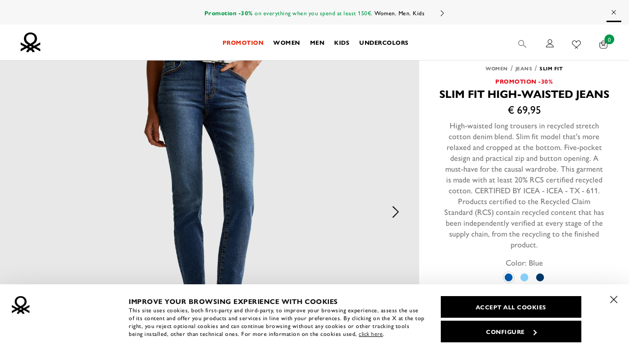

--- FILE ---
content_type: text/html;charset=UTF-8
request_url: https://fi.benetton.com/slim-fit-high-waisted-jeans-blue-4OTADE00H_901.html
body_size: 43743
content:
<!DOCTYPE html>
<html lang="en" data-publicpath="/on/demandware.static/Sites-UCB_en-Site/-/en_FI/v1765962840566/" class="page-Product-Show" data-action="product-show">
<head>


<link rel="stylesheet" href="/on/demandware.static/Sites-UCB_en-Site/-/en_FI/v1765962840566/css/app.css" />



    <link rel="preload" as="image" href="https://fi.benetton.com/dw/image/v2/BBSF_PRD/on/demandware.static/-/Sites-ucb-master/default/dwc213f4f2/images/Full_PDP_h/01_25A_4OTADE00H_901_F.jpg?sw=768&amp;sh=1024"/>

    <link rel="preload" as="image" href="https://fi.benetton.com/dw/image/v2/BBSF_PRD/on/demandware.static/-/Sites-ucb-master/default/dwc213f4f2/images/Full_PDP_h/01_25A_4OTADE00H_901_F.jpg?sw=720&amp;sh=960"/>


<link rel="preconnect" href="https://use.typekit.net"/>
<link rel="preconnect" href="https://p.typekit.net" />
<link rel="preload" as="style" href="https://use.typekit.net/ptd3rhu.css"/>

<link rel="preload" as="font" href="https://fi.benetton.com/on/demandware.static/Sites-UCB_en-Site/-/default/dw5bdd806d/fonts/primeicons.woff2" type="font/woff2" crossorigin />
<link rel="preload" as="font" href="https://fi.benetton.com/on/demandware.static/Sites-UCB_en-Site/-/default/dw0e772a5e/fonts/Project-Icon.woff2" type="font/woff2" crossorigin />

<script>
  
  window.__injF = function() {if (window.__inj) {document.write(window.__inj);delete window.__inj;}}
  window.__inj && window.__injF();
</script>


  <script>
    window.__dl = {"head":{"pageCategory":"detail","siteVersion":"4.77.1","statusCode":"200","ecommerce":{"currencyCode":"EUR","detail":{"products":[{"name":"slim fit high-waisted jeans","id":"4otade00h_901","brand":"women","category":"women/jeans/slimfit","variant":"blue","dimension23":"25a","dimension39":"r","dimension38":"not-new-arrival","price":"69.95","dimension15":"not-sale","dimension16":0,"dimension17":92,"dimension18":"36","dimension69":"ucb"}]}},"categoryLevelFirst":"womenjeans","categoryLevelSecond":"FIRST_PRODUCT","pageSection":""},"pageload":null};
    var dataLayer = window.__dl && window.__dl.head && [].concat(window.__dl.head);
    
    // // keep this line
var dataLayerPersonalData = {"userId":"","loginState":"false","mailMd5":"","mailSHA256":"","email":"","device":"d","endlessAisle":"false","registeredNewsletter":"false","registeredSito":"false","Registeredservices":"","weatherisActive":"false","weatherCondition":"","experience":"customersfi_everyone_unregistered","pageCountry":"FI","pageLanguage":"en","firstName":"","lastName":"","phoneNumber":"","postalCode":"","city":"","country":"","entity":"fi.benetton.com","isMobileApp":false};
for(var key in dataLayerPersonalData) {
  dataLayer[0][key] = dataLayerPersonalData[key]
};
  </script>





  <script>
    var ag = "WOMEN",
      co = "; " + document.cookie,
      n = "; g_cat=",
      ca = co.indexOf(n) >= 0 ? co.split(n)[1].split(";")[0] : '',
      gs = [ag],
      d = new Date();
    if (ca && ca.length) {
      gs = ca.split('|');
      var g = gs[gs.length - 1];
      if (g != ag) {
        gs.push(ag);
        gs.length > 11 && gs.shift();
      }
    }
    d.setTime(d.getTime() + 5 * 365 * 24 * 60 * 60 * 1000);
    document.cookie = "g_cat=" + gs.join('|') + ";expires=" + d.toUTCString() + ";path=/";
  </script>




  <!-- Anti-flicker snippet (recommended)  -->
<style>.async-hide { opacity: 0 !important} </style> <script>(function(a,s,y,n,c,h,i,d,e){s.className+=' '+y;h.start=1*new Date; h.end=i=function(){s.className=s.className.replace(RegExp(' ?'+y),'')}; (a[n]=a[n]||[]).hide=h;setTimeout(function(){i();h.end=null},c);h.timeout=c; })(window,document.documentElement,'async-hide','dataLayer',4000, {'GTM-P2XGR4M':true});</script>

<!-- Modified Analytics tracking code with Optimize plugin -->
<script> (function(i,s,o,g,r,a,m){i['GoogleAnalyticsObject']=r;i[r]=i[r]||function(){ (i[r].q=i[r].q||[]).push(arguments)},i[r].l=1*new Date();a=s.createElement(o), m=s.getElementsByTagName(o)[0];a.async=1;a.src=g;m.parentNode.insertBefore(a,m) })(window,document,'script','https://www.google-analytics.com/analytics.js','ga'); ga('create', 'UA-10692049-1', 'auto');
ga('require', 'GTM-P2XGR4M');
</script>

<!-- Google Tag Manager -->
<script>(function(w,d,s,l,i){w[l]=w[l]||[];w[l].push({'gtm.start':
new Date().getTime(),event:'gtm.js'});var f=d.getElementsByTagName(s)[0],
j=d.createElement(s),dl=l!='dataLayer'?'&l='+l:'';j.async=true;j.src=
'https://www.googletagmanager.com/gtm.js?id='+i+dl+ '&gtm_auth=YmSMGIPS7C3xyOsKetKXEA&gtm_preview=env-167&gtm_cookies_win=x';f.parentNode.insertBefore(j,f);
})(window,document,'script','dataLayer','GTM-W2W9KS');</script>
<!-- End Google Tag Manager -->

<!-- Bing Webmaster Tools Verification -->
<meta name="msvalidate.01" content="F4FF9B98594AEDB783A2D68DEA15FFE0" />
<!-- End Bing Webmaster Tools Verification -->










<script>
  
  window.locale= "en_FI";
  window.currencyCode= "EUR";
</script>




  <script src="/on/demandware.static/Sites-UCB_en-Site/-/en_FI/v1765962840566/js/main.js" defer=""></script>

  <script src="https://maps.googleapis.com/maps/api/js?libraries=places&amp;key=AIzaSyDQDSF5kE9YpTNACCvgpQ6SEYXCRUvhoJI&amp;region=FI" defer=""></script>

  <script src="/on/demandware.static/Sites-UCB_en-Site/-/en_FI/v1765962840566/js/components.js" defer=""></script>

  <script src="/on/demandware.static/Sites-UCB_en-Site/-/en_FI/v1765962840566/js/productDetail.js" defer=""></script>





<script type="text/javascript">
	//<![CDATA[
	(function() {
		function riskifiedBeaconLoad() {
			
			var store_domain = 'UCB_en.com';
			var session_id = 'dAxylm58aXZs3kcVQQi9xZP9Yx4w3iFzu5c=';
			var url = ('https:' == document.location.protocol ? 'https://'
					: 'http://')
					+ "beacon.riskified.com?shop="
					+ store_domain
					+ "&sid="
					+ session_id;
			var s = document.createElement('script');
			s.type = 'text/javascript';
			s.async = true;
			s.src = url;
			var x = document.getElementsByTagName('script')[0];
			x.parentNode.insertBefore(s, x);
		}
		if (window.attachEvent)
			window.attachEvent('onload', riskifiedBeaconLoad)
		else
			window.addEventListener('load', riskifiedBeaconLoad, false);
	})();
	//]]>
</script>
<meta charset=UTF-8>

<meta http-equiv="x-ua-compatible" content="ie=edge">

<meta name="viewport" content="width=device-width, initial-scale=1">









  <title>
    Slim fit high-waisted jeans - Blue | Benetton
  </title>


<meta name="description" content="High-waisted long trousers in recycled stretch cotton denim blend. Slim fit model that's more relaxed and cropped at the bottom. Five-pocket design and practical zip and button opening. A must-have for the causal wardrobe. This garment is made with at least 20% RCS certified recycled cotton. CERTIFIED BY ICEA - ICEA - TX - 611. Products certified to the Recycled Claim Standard (RCS) contain recycled content that has been independently verified at every stage of the supply chain, from the recycling to the finished product." />
<meta property="og:title" content="Slim fit high-waisted jeans - Blue | Benetton" />
<meta property="og:description" content="High-waisted long trousers in recycled stretch cotton denim blend. Slim fit model that's more relaxed and cropped at the bottom. Five-pocket design and practical zip and button opening. A must-have for the causal wardrobe. This garment is made with at least 20% RCS certified recycled cotton. CERTIFIED BY ICEA - ICEA - TX - 611. Products certified to the Recycled Claim Standard (RCS) contain recycled content that has been independently verified at every stage of the supply chain, from the recycling to the finished product." />


  
        <meta property="og:locale" content="en_FI">
  

  
        <meta property="og:image" content="">
  

  
        <meta property="og:site_name" content="United Colors of Benetton">
  

  
        <meta property="og:type" content="website">
  

  
        <meta property="fb:page_id" content="252783278545229">
  

  
        <meta property="fb:pages" content="252783278545229">
  

  
    <meta name="twitter:card" content="summary">
  

  
    <meta name="twitter:account_id" content="23959878">
  

  
    <meta name="twitter:site" content="@benetton">
  




  
    <link rel="publisher" content="https://plus.google.com/114560509028590450613" />
  
    <link rel="canonical" href="https://fi.benetton.com/slim-fit-high-waisted-jeans-blue-4OTADE00H_901.html" />
  
    <link rel="alternate" hreflang="en-AU" href="https://la.benetton.com/slim-fit-high-waisted-jeans-blue-4OTADE00H_901.html" />
  
    <link rel="alternate" hreflang="de-DE" href="https://de.benetton.com/slim-fit-jeans-mit-hoher-taille-blue-4OTADE00H_901.html" />
  
    <link rel="alternate" hreflang="de-AT" href="https://at.benetton.com/slim-fit-jeans-mit-hoher-taille-blue-4OTADE00H_901.html" />
  
    <link rel="alternate" hreflang="en-BE" href="https://be.benetton.com/slim-fit-high-waisted-jeans-blue-4OTADE00H_901.html" />
  
    <link rel="alternate" hreflang="fr-BE" href="https://be.benetton.com/fr/jean-slim-taille-haute-blue-4OTADE00H_901.html" />
  
    <link rel="alternate" hreflang="de-BE" href="https://be.benetton.com/de/slim-fit-jeans-mit-hoher-taille-blue-4OTADE00H_901.html" />
  
    <link rel="alternate" hreflang="en-BG" href="https://bg.benetton.com/slim-fit-high-waisted-jeans-blue-4OTADE00H_901.html" />
  
    <link rel="alternate" hreflang="en-CZ" href="https://cz.benetton.com/slim-fit-high-waisted-jeans-blue-4OTADE00H_901.html" />
  
    <link rel="alternate" hreflang="en-HR" href="https://hr.benetton.com/slim-fit-high-waisted-jeans-blue-4OTADE00H_901.html" />
  
    <link rel="alternate" hreflang="en-DK" href="https://dk.benetton.com/slim-fit-high-waisted-jeans-blue-4OTADE00H_901.html" />
  
    <link rel="alternate" hreflang="es-ES" href="https://es.benetton.com/vaqueros-ajustados-de-cintura-alta-blue-4OTADE00H_901.html" />
  
    <link rel="alternate" hreflang="en-EE" href="https://ee.benetton.com/slim-fit-high-waisted-jeans-blue-4OTADE00H_901.html" />
  
    <link rel="alternate" hreflang="en-FI" href="https://fi.benetton.com/slim-fit-high-waisted-jeans-blue-4OTADE00H_901.html" />
  
    <link rel="alternate" hreflang="fr-FR" href="https://fr.benetton.com/jean-slim-taille-haute-blue-4OTADE00H_901.html" />
  
    <link rel="alternate" hreflang="el-GR" href="https://gr.benetton.com/tzin-slim-fit-pshlomeso-blue-4OTADE00H_901.html" />
  
    <link rel="alternate" hreflang="en-GR" href="https://gr.benetton.com/en/slim-fit-high-waisted-jeans-blue-4OTADE00H_901.html" />
  
    <link rel="alternate" hreflang="en-IE" href="https://ie.benetton.com/slim-fit-high-waisted-jeans-blue-4OTADE00H_901.html" />
  
    <link rel="alternate" hreflang="it-IT" href="https://it.benetton.com/jeans-slim-fit-a-vita-alta-blue-4OTADE00H_901.html" />
  
    <link rel="alternate" hreflang="fr-LU" href="https://lu.benetton.com/jean-slim-taille-haute-blue-4OTADE00H_901.html" />
  
    <link rel="alternate" hreflang="en-LU" href="https://lu.benetton.com/en/slim-fit-high-waisted-jeans-blue-4OTADE00H_901.html" />
  
    <link rel="alternate" hreflang="en-LV" href="https://lv.benetton.com/slim-fit-high-waisted-jeans-blue-4OTADE00H_901.html" />
  
    <link rel="alternate" hreflang="en-LT" href="https://lt.benetton.com/slim-fit-high-waisted-jeans-blue-4OTADE00H_901.html" />
  
    <link rel="alternate" hreflang="en-NL" href="https://nl.benetton.com/slim-fit-high-waisted-jeans-blue-4OTADE00H_901.html" />
  
    <link rel="alternate" hreflang="en-PL" href="https://pl.benetton.com/slim-fit-high-waisted-jeans-blue-4OTADE00H_901.html" />
  
    <link rel="alternate" hreflang="pt-PT" href="https://pt.benetton.com/jeans-slim-fit-de-cintura-subida-blue-4OTADE00H_901.html" />
  
    <link rel="alternate" hreflang="en-SK" href="https://sk.benetton.com/slim-fit-high-waisted-jeans-blue-4OTADE00H_901.html" />
  
    <link rel="alternate" hreflang="en-SI" href="https://si.benetton.com/slim-fit-high-waisted-jeans-blue-4OTADE00H_901.html" />
  
    <link rel="alternate" hreflang="en-SE" href="https://se.benetton.com/slim-fit-high-waisted-jeans-blue-4OTADE00H_901.html" />
  
    <link rel="alternate" hreflang="en-CH" href="https://ch.benetton.com/slim-fit-high-waisted-jeans-blue-4OTADE00H_901.html" />
  
    <link rel="alternate" hreflang="it-CH" href="https://ch.benetton.com/it/jeans-slim-fit-a-vita-alta-blue-4OTADE00H_901.html" />
  
    <link rel="alternate" hreflang="de-CH" href="https://ch.benetton.com/de/slim-fit-jeans-mit-hoher-taille-blue-4OTADE00H_901.html" />
  
    <link rel="alternate" hreflang="fr-CH" href="https://ch.benetton.com/fr/jean-slim-taille-haute-blue-4OTADE00H_901.html" />
  
    <link rel="alternate" hreflang="en-GB" href="https://gb.benetton.com/slim-fit-high-waisted-jeans-blue-4OTADE00H_901.html" />
  
    <link rel="alternate" hreflang="en-US" href="https://world.benetton.com/slim-fit-high-waisted-jeans-blue-4OTADE00H_901.html" />
  
    <link rel="alternate" hreflang="es-US" href="https://world.benetton.com/es/vaqueros-ajustados-de-cintura-alta-blue-4OTADE00H_901.html" />
  
    <link rel="alternate" hreflang="es" href="https://world.benetton.com/es/vaqueros-ajustados-de-cintura-alta-blue-4OTADE00H_901.html" />
  
    <link rel="alternate" hreflang="es-BO" href="https://la.benetton.com/vaqueros-ajustados-de-cintura-alta-blue-4OTADE00H_901.html" />
  
    <link rel="alternate" hreflang="es-CL" href="https://la.benetton.com/vaqueros-ajustados-de-cintura-alta-blue-4OTADE00H_901.html" />
  
    <link rel="alternate" hreflang="es-PY" href="https://la.benetton.com/vaqueros-ajustados-de-cintura-alta-blue-4OTADE00H_901.html" />
  
    <link rel="alternate" hreflang="es-PE" href="https://la.benetton.com/vaqueros-ajustados-de-cintura-alta-blue-4OTADE00H_901.html" />
  
    <link rel="alternate" hreflang="es-UY" href="https://la.benetton.com/vaqueros-ajustados-de-cintura-alta-blue-4OTADE00H_901.html" />
  
    <link rel="alternate" hreflang="en" href="https://world.benetton.com/slim-fit-high-waisted-jeans-blue-4OTADE00H_901.html" />
  


  
    <script type="application/ld+json">
      {
  "@context": "http://schema.org",
  "@type": "BreadcrumbList",
  "itemListElement": [
    {
      "@type": "ListItem",
      "position": 1,
      "item": {
        "@id": "https://fi.benetton.com/women/",
        "name": "Women",
        "image": "https://fi.benetton.com/on/demandware.static/-/Sites-ucb-global/default/dw56258749/SS19/WOMEN/02_07-WOMEN.jpg"
      }
    },
    {
      "@type": "ListItem",
      "position": 2,
      "item": {
        "@id": "https://fi.benetton.com/jeans-women/",
        "name": "Jeans",
        "image": null
      }
    },
    {
      "@type": "ListItem",
      "position": 3,
      "item": {
        "@id": "https://fi.benetton.com/slim-fit-jeans-women/",
        "name": "Slim fit",
        "image": null
      }
    },
    {
      "@type": "ListItem",
      "position": 4,
      "item": {
        "@id": "https://fi.benetton.com/slim-fit-high-waisted-jeans-blue-4OTADE00H_901.html",
        "name": "Slim fit high-waisted jeans",
        "image": null
      }
    }
  ]
}
    </script>
  
    <script type="application/ld+json">
      {
  "@context": "http://schema.org",
  "@type": "Product",
  "name": "Slim fit high-waisted jeans",
  "sku": "4OTADE00H_901",
  "image": "https://fi.benetton.com/on/demandware.static/-/Sites-ucb-master/default/dw55d03628/images/Full_generic/01_25A_4OTADE00H_901_F.jpg",
  "brand": {
    "@type": "Brand",
    "name": "United Colors of Benetton"
  },
  "description": "Recycled stretch cotton denim; Belt loops at waist; Yoke and logo tag on the back; Nickel free metal parts",
  "offers": {
    "@type": "Offer",
    "priceCurrency": "EUR",
    "price": 69.95,
    "itemCondition": "https://schema.org/NewCondition",
    "availability": "https://schema.org/InStock",
    "priceValidUntil": "2999-12-31",
    "url": "https://fi.benetton.com/slim-fit-high-waisted-jeans-blue-4OTADE00H_901.html",
    "shippingDetails": {
      "@type": "OfferShippingDetails",
      "shippingRate": {
        "@type": "MonetaryAmount",
        "value": "8.00",
        "currency": "EUR"
      },
      "shippingDestination": {
        "@type": "DefinedRegion",
        "addressCountry": "FI"
      }
    }
  }
}
    </script>
  


<link rel="icon" type="image/png" href="/on/demandware.static/Sites-UCB_en-Site/-/default/dw424327e0/images/favicons/favicon-512x512.png" sizes="196x196" />
<link rel="icon" type="image/png" href="/on/demandware.static/Sites-UCB_en-Site/-/default/dwce8d9bd6/images/favicons/favicon-32x32.png" sizes="32x32" />
<link rel="icon" type="image/png" href="/on/demandware.static/Sites-UCB_en-Site/-/default/dwdc7a1fe5/images/favicons/favicon-16x16.png" sizes="16x16" />
<link rel="icon" href="/on/demandware.static/Sites-UCB_en-Site/-/default/dw6ba28786/images/favicons/favicon.ico" />




<style>
  @font-face {
    font-family: 'Project-Icon';
    src: url('https://fi.benetton.com/on/demandware.static/Sites-UCB_en-Site/-/default/dw0e772a5e/fonts/Project-Icon.woff2') format("woff2");
    font-display: swap;
  }

  @font-face {
      font-family: 'primeicons';
      src: url('https://fi.benetton.com/on/demandware.static/Sites-UCB_en-Site/-/default/dw5bdd806d/fonts/primeicons.woff2') format("woff2");
      font-display: swap;
  }
</style>









<script type="text/javascript">//<!--
/* <![CDATA[ (head-active_data.js) */
var dw = (window.dw || {});
dw.ac = {
    _analytics: null,
    _events: [],
    _category: "",
    _searchData: "",
    _anact: "",
    _anact_nohit_tag: "",
    _analytics_enabled: "true",
    _timeZone: "Europe/Rome",
    _capture: function(configs) {
        if (Object.prototype.toString.call(configs) === "[object Array]") {
            configs.forEach(captureObject);
            return;
        }
        dw.ac._events.push(configs);
    },
	capture: function() { 
		dw.ac._capture(arguments);
		// send to CQ as well:
		if (window.CQuotient) {
			window.CQuotient.trackEventsFromAC(arguments);
		}
	},
    EV_PRD_SEARCHHIT: "searchhit",
    EV_PRD_DETAIL: "detail",
    EV_PRD_RECOMMENDATION: "recommendation",
    EV_PRD_SETPRODUCT: "setproduct",
    applyContext: function(context) {
        if (typeof context === "object" && context.hasOwnProperty("category")) {
        	dw.ac._category = context.category;
        }
        if (typeof context === "object" && context.hasOwnProperty("searchData")) {
        	dw.ac._searchData = context.searchData;
        }
    },
    setDWAnalytics: function(analytics) {
        dw.ac._analytics = analytics;
    },
    eventsIsEmpty: function() {
        return 0 == dw.ac._events.length;
    }
};
/* ]]> */
// -->
</script>
<script type="text/javascript">//<!--
/* <![CDATA[ (head-cquotient.js) */
var CQuotient = window.CQuotient = {};
CQuotient.clientId = 'bbsf-UCB_en';
CQuotient.realm = 'BBSF';
CQuotient.siteId = 'UCB_en';
CQuotient.instanceType = 'prd';
CQuotient.locale = 'en_FI';
CQuotient.fbPixelId = '__UNKNOWN__';
CQuotient.activities = [];
CQuotient.cqcid='';
CQuotient.cquid='';
CQuotient.cqeid='';
CQuotient.cqlid='';
CQuotient.apiHost='api.cquotient.com';
/* Turn this on to test against Staging Einstein */
/* CQuotient.useTest= true; */
CQuotient.useTest = ('true' === 'false');
CQuotient.initFromCookies = function () {
	var ca = document.cookie.split(';');
	for(var i=0;i < ca.length;i++) {
	  var c = ca[i];
	  while (c.charAt(0)==' ') c = c.substring(1,c.length);
	  if (c.indexOf('cqcid=') == 0) {
		CQuotient.cqcid=c.substring('cqcid='.length,c.length);
	  } else if (c.indexOf('cquid=') == 0) {
		  var value = c.substring('cquid='.length,c.length);
		  if (value) {
		  	var split_value = value.split("|", 3);
		  	if (split_value.length > 0) {
			  CQuotient.cquid=split_value[0];
		  	}
		  	if (split_value.length > 1) {
			  CQuotient.cqeid=split_value[1];
		  	}
		  	if (split_value.length > 2) {
			  CQuotient.cqlid=split_value[2];
		  	}
		  }
	  }
	}
}
CQuotient.getCQCookieId = function () {
	if(window.CQuotient.cqcid == '')
		window.CQuotient.initFromCookies();
	return window.CQuotient.cqcid;
};
CQuotient.getCQUserId = function () {
	if(window.CQuotient.cquid == '')
		window.CQuotient.initFromCookies();
	return window.CQuotient.cquid;
};
CQuotient.getCQHashedEmail = function () {
	if(window.CQuotient.cqeid == '')
		window.CQuotient.initFromCookies();
	return window.CQuotient.cqeid;
};
CQuotient.getCQHashedLogin = function () {
	if(window.CQuotient.cqlid == '')
		window.CQuotient.initFromCookies();
	return window.CQuotient.cqlid;
};
CQuotient.trackEventsFromAC = function (/* Object or Array */ events) {
try {
	if (Object.prototype.toString.call(events) === "[object Array]") {
		events.forEach(_trackASingleCQEvent);
	} else {
		CQuotient._trackASingleCQEvent(events);
	}
} catch(err) {}
};
CQuotient._trackASingleCQEvent = function ( /* Object */ event) {
	if (event && event.id) {
		if (event.type === dw.ac.EV_PRD_DETAIL) {
			CQuotient.trackViewProduct( {id:'', alt_id: event.id, type: 'raw_sku'} );
		} // not handling the other dw.ac.* events currently
	}
};
CQuotient.trackViewProduct = function(/* Object */ cqParamData){
	var cq_params = {};
	cq_params.cookieId = CQuotient.getCQCookieId();
	cq_params.userId = CQuotient.getCQUserId();
	cq_params.emailId = CQuotient.getCQHashedEmail();
	cq_params.loginId = CQuotient.getCQHashedLogin();
	cq_params.product = cqParamData.product;
	cq_params.realm = cqParamData.realm;
	cq_params.siteId = cqParamData.siteId;
	cq_params.instanceType = cqParamData.instanceType;
	cq_params.locale = CQuotient.locale;
	
	if(CQuotient.sendActivity) {
		CQuotient.sendActivity(CQuotient.clientId, 'viewProduct', cq_params);
	} else {
		CQuotient.activities.push({activityType: 'viewProduct', parameters: cq_params});
	}
};
/* ]]> */
// -->
</script>



<script>
window.apiroot = "/on/demandware.store/Sites-UCB_en-Site/en_FI";
</script>
<script type="text/javascript">
  var wishlistIds = "".split('|');
</script>
</head>
<body class="" data-weather="none">

<!-- Google Tag Manager (noscript) -->
<noscript><iframe src="https://www.googletagmanager.com/ns.html?id=GTM-W2W9KS&gtm_auth=YmSMGIPS7C3xyOsKetKXEA&gtm_preview=env-167&gtm_cookies_win=x"
height="0" width="0" style="display:none;visibility:hidden"></iframe></noscript>
<!-- End Google Tag Manager (noscript) -->


<div class="page" data-action="Product-Show" data-querystring="pid=4OTADE00H_901">






<div class="modal fade" id="removeProductModal" tabindex="-1" role="dialog" aria-modal="true" aria-labelledby="removeProductLineItemModal">
  <div class="modal-dialog" role="document">
    <div class="modal-content">
      <div class="modal-header delete-confirmation-header">
        <span role="heading" aria-level="2" class="modal-title text-m d-block" id="removeProductLineItemModal">Remove Product?</span>
        <button type="button" class="close icon icon-close" data-dismiss="modal" aria-label="Close"></button>
      </div>
      <div class="modal-body delete-confirmation-body">
        Are you sure you want to remove the following product from the cart?
        <p class="product-to-remove"></p>
      </div>
      <div class="modal-footer flex-row">
        <div class="col-12 col-md-6 button-container">
          <button type="button" class="btn btn-secondary-c" data-dismiss="modal">Cancel</button>
        </div>
        <div class="col-12 col-md-6 button-container">
          <button type="button" class="btn btn-primary-c cart-delete-confirmation-btn"
            data-dismiss="modal">
            Yes
          </button>
        </div>
      </div>
    </div>
  </div>
</div>
<div class="modal fade" id="removeBundleModal" tabindex="-1" role="dialog" aria-modal="true" aria-labelledby="removeBundleLineItemModal">
  <div class="modal-dialog" role="document">
    <div class="modal-content">
      <div class="modal-header delete-confirmation-header">
        <span role="heading" aria-level="2" class="modal-title text-m d-block" id="removeBundleLineItemModal">heading.remove.bundle.confirmation.modal</span>
        <button type="button" class="close icon icon-close" data-dismiss="modal" aria-label="Close"></button>
      </div>
      <div class="modal-body delete-confirmation-body">
        msg.remove.bundle.confirmation.modal
        <p class="bundle-to-remove"></p>
      </div>
      <div class="modal-footer flex-row">
        <div class="col-12 col-md-6">
          <button type="button" class="mb-2 btn btn-secondary-c" data-dismiss="modal">Cancel</button>
        </div>
        <div class="col-12 col-md-6">
          <button type="button" class="btn btn-primary-c cart-delete-bundle-confirmation-btn"
            data-dismiss="modal">
            Yes
          </button>
        </div>
      </div>
    </div>
  </div>
</div>


<header class="header-main">
	<a href="#maincontent" class="skip" aria-label="Skip to main content">Skip to main content</a>
<a href="#footercontent" class="skip" aria-label="Skip to footer content">Skip to footer content</a>
    
  

		<div class="header-banner slide-up bg-grey1 text-green d-none">
			<div class="container">
				

  <div class="lazyload"><div style="max-width:500px;" id="banner-carousel-carouselBanner" class="banner-carousel-wrapper ">
  <style>
    :root {
  --banner-carousel-max-height: 50px;
}

.banner-carousel-wrapper{
  max-height: var(--banner-carousel-max-height);
}

.banner-carousel-wrapper .slick-slide{
  max-height: calc(var(--banner-carousel-max-height) - 10px);
}
  </style>


	
  <style>
    :root {
  --banner-carousel-max-height: 50px;
}

.banner-carousel-wrapper{
  max-height: var(--banner-carousel-max-height);
}

.banner-carousel-wrapper .slick-slide{
  max-height: calc(var(--banner-carousel-max-height) - 10px);
}
  </style>

<div data-slick="{&quot;infinite&quot;:true,&quot;autoplay&quot;:true,&quot;autoplaySpeed&quot;:4000,&quot;adaptiveWidth&quot;:true,&quot;swipeToSlide&quot;:true,&quot;pauseOnHover&quot;:false,&quot;pauseOnFocus&quot;:false,&quot;nextArrow&quot;:&quot;&lt;button type=\&quot;button\&quot; class=\&quot;slick-next\&quot;&gt;Next&lt;/button&gt;&quot;,&quot;prevArrow&quot;:&quot;&quot;,&quot;responsive&quot;:[{&quot;breakpoint&quot;:768,&quot;settings&quot;:{&quot;autoplay&quot;:true,&quot;speed&quot;:4000,&quot;infinite&quot;:true,&quot;adaptiveWidth&quot;:true,&quot;swipeToSlide&quot;:true,&quot;pauseOnHover&quot;:false,&quot;pauseOnFocus&quot;:false,&quot;nextArrow&quot;:&quot;&lt;button type=\&quot;button\&quot; class=\&quot;slick-next\&quot;&gt;Next&lt;/button&gt;&quot;,&quot;prevArrow&quot;:&quot;&quot;}},{&quot;breakpoint&quot;:600,&quot;settings&quot;:{&quot;autoplay&quot;:true,&quot;infinite&quot;:true,&quot;speed&quot;:4000,&quot;adaptiveWidth&quot;:true,&quot;swipeToSlide&quot;:true,&quot;pauseOnHover&quot;:false,&quot;pauseOnFocus&quot;:false,&quot;nextArrow&quot;:&quot;&lt;button type=\&quot;button\&quot; class=\&quot;slick-next\&quot;&gt;Next&lt;/button&gt;&quot;,&quot;prevArrow&quot;:&quot;&quot;}}]}" class="carousel banner-carousel"><div class="experience-component experience-utils-component_string_activable">
	
    <span class="d-block spacer-bottom-0 text-unset text-xxs primary text-no-transform color-green "
        >
        <a href="/newsletter/newsletter.html" style="color:#009848">Sign up for our newsletter and be the first to get the latest updates and promotions. </a>
      </span>


</div><div class="experience-component experience-utils-component_string_activable">
	
    <span class="d-block spacer-bottom-0 text-unset text-xxs primary text-no-transform color-green "
        >
        <strong>Promotion -30%</strong> on everything when you spend at least 150€. <a href="/women-view-all/">Women</a>, <a href="/men-view-all/">Men</a>, <a href="/kids-view-all/">Kids</a>
      </span>


</div><div class="experience-component experience-utils-component_string_activable">
	
    <span class="d-block spacer-bottom-0 text-unset text-xxs primary text-no-transform color-green "
        >
        For orders placed <strong>on or after 17/12/2025, delivery may take place after Christmas.</strong>
      </span>


</div><div class="experience-component experience-utils-component_string_activable">
	
    <span class="d-block spacer-bottom-0 text-unset text-xxs primary text-no-transform color-green "
        >
        For online purchases made <strong>from 03/12/2025 to 24/12/2025,</strong> the <strong>return</strong> period is extended to <strong>30 days.</strong>
      </span>


</div><div class="experience-component experience-utils-component_string_activable">
	
    <span class="d-block spacer-bottom-0 text-unset text-xxs primary text-no-transform color-green "
        href=https://fi.benetton.com/l/klarna.html>
        The latest! Shop now. Pay three instalments and no interest with <a href="/l/klarna.html">Klarna.</a>
      </span>


</div><div class="experience-component experience-utils-component_string_activable">
	
    <span class="d-block spacer-bottom-0 text-unset text-xxs primary text-no-transform color-green "
        >
        Free shipping on orders over 100 € - Free returns
      </span>


</div><div class="experience-component experience-utils-component_string_activable"></div><div class="experience-component experience-utils-component_string_activable"></div><div class="experience-component experience-utils-component_string_activable"></div><div class="experience-component experience-utils-component_string_activable"></div><div class="experience-component experience-utils-component_string_activable"></div><div class="experience-component experience-utils-component_string_activable"></div></div>
		<div class="close-button">
			<button type="submit" class="btn btn-link" aria-label="Close promo banner">
				<i class="icon-close" aria-hidden="true"></i>
			</button>
		</div>

</div></div>

			</div>
		</div>

	<nav>
		<div class="header-primary container">
			<div class="d-flex flex-row ">
				<a class="logo-home" href="/" title="Benetton">
					<span class="sr-only">Homepage</span>
					<span class="d-none d-md-block">
	          
            <svg id="logo-desktop" aria-hidden="true" class="" width="40" height="40" viewBox="0 0 56 56" fill="none"
                 xmlns="http://www.w3.org/2000/svg">
              <path
				              d="M27.9923 31.8727C20.0955 27.4929 15.7476 24.3578 15.7476 16.9199C15.7476 9.69704 21.5704 5.13282 27.9923 5.13282C34.4296 5.11745 40.2524 9.68167 40.2524 16.9045C40.2524 24.3578 35.8892 27.4775 27.9923 31.8727ZM27.9923 43.4907L23.3833 40.955L27.9923 38.4347L32.6014 40.955L27.9923 43.4907ZM56 28.1844L38.6085 37.697C38.6085 37.697 35.4436 35.9605 33.9995 35.1767C37.656 33.0406 46.6743 29.0911 46.6743 17.2887C46.659 7.20746 38.2091 0 27.9923 0C17.7909 0 9.34101 7.20746 9.34101 17.258C9.34101 29.0757 18.344 33.0099 22.0159 35.146C20.5564 35.9451 17.4069 37.6663 17.4069 37.6663L0 28.1844V34.7464L11.3844 40.9704L0 47.1943V53.7563L17.3761 44.2437C17.3761 44.2437 20.7561 46.0878 22.231 46.9023C18.2058 49.4226 16.3314 52.0659 16.3314 56H22.6305C22.6305 53.034 25.0272 50.6367 27.9923 50.6367C30.9575 50.6367 33.3542 53.034 33.3542 56H39.6532C39.6532 52.0505 37.7789 49.4072 33.7536 46.9023C35.2439 46.0878 38.6085 44.2437 38.6085 44.2437L55.9846 53.7563V47.1943L44.6003 40.9704L55.9846 34.7464V28.1844H56Z"
				              fill="black"/>
            </svg>
          </span>
					<span class="d-md-none d-block">
            <svg id="logo-mobile" aria-hidden="true" class="" width="56" height="56" viewBox="0 0 56 56" fill="none"
                 xmlns="http://www.w3.org/2000/svg">
              <path
				              d="M27.9923 31.8727C20.0955 27.4929 15.7476 24.3578 15.7476 16.9199C15.7476 9.69704 21.5704 5.13282 27.9923 5.13282C34.4296 5.11745 40.2524 9.68167 40.2524 16.9045C40.2524 24.3578 35.8892 27.4775 27.9923 31.8727ZM27.9923 43.4907L23.3833 40.955L27.9923 38.4347L32.6014 40.955L27.9923 43.4907ZM56 28.1844L38.6085 37.697C38.6085 37.697 35.4436 35.9605 33.9995 35.1767C37.656 33.0406 46.6743 29.0911 46.6743 17.2887C46.659 7.20746 38.2091 0 27.9923 0C17.7909 0 9.34101 7.20746 9.34101 17.258C9.34101 29.0757 18.344 33.0099 22.0159 35.146C20.5564 35.9451 17.4069 37.6663 17.4069 37.6663L0 28.1844V34.7464L11.3844 40.9704L0 47.1943V53.7563L17.3761 44.2437C17.3761 44.2437 20.7561 46.0878 22.231 46.9023C18.2058 49.4226 16.3314 52.0659 16.3314 56H22.6305C22.6305 53.034 25.0272 50.6367 27.9923 50.6367C30.9575 50.6367 33.3542 53.034 33.3542 56H39.6532C39.6532 52.0505 37.7789 49.4072 33.7536 46.9023C35.2439 46.0878 38.6085 44.2437 38.6085 44.2437L55.9846 53.7563V47.1943L44.6003 40.9704L55.9846 34.7464V28.1844H56Z"
				              fill="black"/>
            </svg>
          </span>
				</a>
                
                

                

                

                

                







<div id="menu" class="main-menu-content"><div class="content-menu-item content-menu-item-1-liv">











<a role="button" id="promotion-menu-trigger" href="https://fi.benetton.com/l/sale.html" target="_self" data-gtm-label2="PROMOTION" class="menu-item menu-item-1-liv js-menu-item js-direct-link" style="color:#e62000" aria-haspopup="true" aria-expanded="false" aria-controls="promotion-menu-target">
<span style="background: ">
PROMOTION
</span>
</a>


</div><div class="content-menu-item content-menu-item-1-liv">











<a role="button" id="women-menu-trigger" href="https://fi.benetton.com/women/" target="_self" data-gtm-label2="WOMEN" class="menu-item menu-item-1-liv js-menu-item " style="" aria-haspopup="true" aria-expanded="false" aria-controls="women-menu-target">
<span style="background: ">
WOMEN
</span>
</a>


<div role="menu" id="women-menu-target" data-trigger="women-menu-trigger" aria-labelledby="women-menu-trigger" class="megamenu menu-mobile-section">
<div class="menu-section-title-mobile">
<a href="#" class="icon-arrow" aria-label="back" tabindex="-1"></a>
<span class="menu-section-title">WOMEN</span>
</div>
<div class="content-menu-item-see-all">
<a href="https://fi.benetton.com/women/" class="menu-item-see-all d-none" tabindex="-1" aria-hidden="true">See all</a>
</div>
<div class=" megamenu-container"><div class="px-0">
  <style>
    .main-menu-content .content-menu-item .megamenu .megamenu-container .includible-component .row{align-items: flex-start;}
  </style>



  <div class="lazyload"><div class="row">








<div class="menu-section-close">
<button class="btn btn-close close-menu">
<i class="icon icon-close" aria-hidden="true"></i>
<span class="sr-only">Close menu {0}</span>
</button>
</div>
<div class="col-12 col-lg ">
<div class="content-col-items"></div>
</div>
<div class="col-12 col-lg ">
<div class="content-col-items"><div class="col-items">








<div class="content-item-link content-item-title">



</div>
<div class="content-items-3-liv menu-mobile-section">
<div class="menu-section-title-mobile">
<a href="#" class="icon-arrow"  aria-label="back" role="menuitem" tabindex="-1"></a>
<span class="menu-section-title">null</span>
</div>

<div class="content-item-link"></div>
</div></div><div class="col-items">








<div class="content-item-link content-item-title">

<a href="https://fi.benetton.com/l/gift-guide.html"  class="menu-item menu-item-3-liv no-tab" role="menuitem">GIFT GUIDE</a>

</div>
<div class="content-items-3-liv menu-mobile-section">
<div class="menu-section-title-mobile">
<a href="#" class="icon-arrow"  aria-label="back" role="menuitem" tabindex="-1"></a>
<span class="menu-section-title">GIFT GUIDE</span>
</div>

<div class="content-menu-item-see-all content-menu-item-see-all-no-padding">
<a href="https://fi.benetton.com/l/gift-guide.html" class="menu-item-see-all d-none" role="menuitem" tabindex="-1">See all</a>
</div>

<div class="content-item-link"></div>
</div></div><div class="col-items">








<div class="content-item-link content-item-title">

<a href="https://fi.benetton.com/women-new-arrivals/"  class="menu-item menu-item-3-liv no-tab" role="menuitem">New Arrivals</a>

</div>
<div class="content-items-3-liv menu-mobile-section">
<div class="menu-section-title-mobile">
<a href="#" class="icon-arrow"  aria-label="back" role="menuitem" tabindex="-1"></a>
<span class="menu-section-title">New Arrivals</span>
</div>

<div class="content-menu-item-see-all content-menu-item-see-all-no-padding">
<a href="https://fi.benetton.com/women-new-arrivals/" class="menu-item-see-all d-none" role="menuitem" tabindex="-1">See all</a>
</div>

<div class="content-item-link"></div>
</div></div><div class="col-items">








<div class="content-item-link content-item-title">


<span  class="menu-item menu-item-3-liv ">CLOTHING</span>


</div>
<div class="content-items-3-liv menu-mobile-section">
<div class="menu-section-title-mobile">
<a href="#" class="icon-arrow"  aria-label="back" role="menuitem" tabindex="-1"></a>
<span class="menu-section-title">CLOTHING</span>
</div>

<div class="content-item-link"><div class="experience-component experience-menu_megamenu_item">








<div class="d-flex flex-row">

<a href="https://fi.benetton.com/coats-jackets-women/" class="menu-item menu-item-4-liv" data-gtm-label2="women-jacketsandcoats" style="">
Jackets and Coats
</a>


</div></div><div class="experience-component experience-menu_megamenu_item">








<div class="d-flex flex-row">

<a href="https://fi.benetton.com/puffer-jackets-women/" class="menu-item menu-item-4-liv" data-gtm-label2="women-pufferjacketsandcoats" style="">
Puffer Jackets
</a>


</div></div><div class="experience-component experience-menu_megamenu_item">








<div class="d-flex flex-row">

<a href="https://fi.benetton.com/sweaters-jumpers-women/" class="menu-item menu-item-4-liv" data-gtm-label2="women-jumpersandknitwear" style="">
Knitwear
</a>


</div></div><div class="experience-component experience-menu_megamenu_item">








<div class="d-flex flex-row">

<a href="https://fi.benetton.com/sweatshirts-women/" class="menu-item menu-item-4-liv" data-gtm-label2="women-sweatshirts" style="">
Sweatshirts
</a>


</div></div><div class="experience-component experience-menu_megamenu_item">








<div class="d-flex flex-row">

<a href="https://fi.benetton.com/shirts-blouses-women/" class="menu-item menu-item-4-liv" data-gtm-label2="women-shirtsandblouses" style="">
Shirts and Blouses
</a>


</div></div><div class="experience-component experience-menu_megamenu_item">








<div class="d-flex flex-row">

<a href="https://fi.benetton.com/tops-t-shirts-women/" class="menu-item menu-item-4-liv" data-gtm-label2="women-tshirtsandtops" style="">
T-shirts and Tops
</a>


</div></div><div class="experience-component experience-menu_megamenu_item">








<div class="d-flex flex-row">

<a href="https://fi.benetton.com/dresses-jumpsuits-women/" class="menu-item menu-item-4-liv" data-gtm-label2="women-dressesandjumpsuits" style="">
Dresses and Jumpsuits
</a>


</div></div><div class="experience-component experience-menu_megamenu_item">








<div class="d-flex flex-row">

<a href="https://fi.benetton.com/skirts/" class="menu-item menu-item-4-liv" data-gtm-label2="women-skirts" style="">
Skirts
</a>


</div></div><div class="experience-component experience-menu_megamenu_item">








<div class="d-flex flex-row">

<a href="https://fi.benetton.com/trousers-women/" class="menu-item menu-item-4-liv" data-gtm-label2="women-trousersandchinos" style="">
Trousers and Chinos
</a>


</div></div><div class="experience-component experience-menu_megamenu_item">








<div class="d-flex flex-row">

<a href="https://fi.benetton.com/jeans-women/" class="menu-item menu-item-4-liv" data-gtm-label2="women-jeans" style="">
Jeans
</a>


</div></div><div class="experience-component experience-menu_megamenu_item">








<div class="d-flex flex-row">

</div></div><div class="experience-component experience-menu_megamenu_item">








<div class="d-flex flex-row">

</div></div><div class="experience-component experience-menu_megamenu_item">








<div class="d-flex flex-row">

</div></div><div class="experience-component experience-menu_megamenu_item">








<div class="d-flex flex-row">

</div></div><div class="experience-component experience-menu_megamenu_item">








<div class="d-flex flex-row">

</div></div><div class="experience-component experience-menu_megamenu_item">








<div class="d-flex flex-row">

</div></div><div class="experience-component experience-menu_megamenu_item">








<div class="d-flex flex-row">

</div></div><div class="experience-component experience-menu_megamenu_item">








<div class="d-flex flex-row">

</div></div><div class="experience-component experience-menu_megamenu_item">








<div class="d-flex flex-row">

</div></div><div class="experience-component experience-menu_megamenu_item">








<div class="d-flex flex-row">

</div></div><div class="experience-component experience-menu_megamenu_item">








<div class="d-flex flex-row">

</div></div></div>
</div></div></div>
</div>
<div class="col-12 col-lg ">
<div class="content-col-items"><div class="col-items">








<div class="content-item-link content-item-title">

<a href="https://fi.benetton.com/accessories-shoes-women/"  class="menu-item menu-item-3-liv no-tab" role="menuitem">Accessories and Shoes</a>

</div>
<div class="content-items-3-liv menu-mobile-section">
<div class="menu-section-title-mobile">
<a href="#" class="icon-arrow"  aria-label="back" role="menuitem" tabindex="-1"></a>
<span class="menu-section-title">Accessories and Shoes</span>
</div>

<div class="content-menu-item-see-all content-menu-item-see-all-no-padding">
<a href="https://fi.benetton.com/accessories-shoes-women/" class="menu-item-see-all d-none" role="menuitem" tabindex="-1">See all</a>
</div>

<div class="content-item-link"></div>
</div></div><div class="col-items">








<div class="content-item-link content-item-title">


<span  class="menu-item menu-item-3-liv ">UNDERWEAR</span>


</div>
<div class="content-items-3-liv menu-mobile-section">
<div class="menu-section-title-mobile">
<a href="#" class="icon-arrow"  aria-label="back" role="menuitem" tabindex="-1"></a>
<span class="menu-section-title">UNDERWEAR</span>
</div>

<div class="content-item-link"><div class="experience-component experience-menu_megamenu_item">








<div class="d-flex flex-row">

<a href="https://fi.benetton.com/loungewear-women/" class="menu-item menu-item-4-liv" data-gtm-label2="women-loungewear" style="">
Loungewear
</a>


</div></div><div class="experience-component experience-menu_megamenu_item">








<div class="d-flex flex-row">

<a href="https://fi.benetton.com/underwear-women/" class="menu-item menu-item-4-liv" data-gtm-label2="women-underwearandpyjamas" style="">
Underwear and Pyjamas
</a>


</div></div></div>
</div></div><div class="col-items">








<div class="content-item-link content-item-title">

<a href="https://fi.benetton.com/women-travel-best-sellers/"  class="menu-item menu-item-3-liv no-tab" role="menuitem">Best Sellers</a>

</div>
<div class="content-items-3-liv menu-mobile-section">
<div class="menu-section-title-mobile">
<a href="#" class="icon-arrow"  aria-label="back" role="menuitem" tabindex="-1"></a>
<span class="menu-section-title">Best Sellers</span>
</div>

<div class="content-menu-item-see-all content-menu-item-see-all-no-padding">
<a href="https://fi.benetton.com/women-travel-best-sellers/" class="menu-item-see-all d-none" role="menuitem" tabindex="-1">See all</a>
</div>

<div class="content-item-link"></div>
</div></div><div class="col-items">








<div class="content-item-link content-item-title">

<a href="https://fi.benetton.com/iconic-knitwear-women/"  class="menu-item menu-item-3-liv " role="menuitem">Iconic knitwear</a>

</div>
<div class="content-items-3-liv menu-mobile-section">
<div class="menu-section-title-mobile">
<a href="#" class="icon-arrow"  aria-label="back" role="menuitem" tabindex="-1"></a>
<span class="menu-section-title">Iconic knitwear</span>
</div>

<div class="content-menu-item-see-all content-menu-item-see-all-no-padding">
<a href="https://fi.benetton.com/iconic-knitwear-women/" class="menu-item-see-all d-none" role="menuitem" tabindex="-1">See all</a>
</div>

<div class="content-item-link"><div class="experience-component experience-menu_megamenu_item">








<div class="d-flex flex-row">

<a href="https://fi.benetton.com/cashmere-sweaters-women/" class="menu-item menu-item-4-liv" data-gtm-label2="editorial_women-iconicknitwear-cashmere" style="">
Cashmere
</a>


</div></div><div class="experience-component experience-menu_megamenu_item">








<div class="d-flex flex-row">

<a href="https://fi.benetton.com/merino-wool-sweaters-women/" class="menu-item menu-item-4-liv" data-gtm-label2="editorial_women-iconicknitwear-merinowool" style="">
Merino Wool
</a>


</div></div><div class="experience-component experience-menu_megamenu_item">








<div class="d-flex flex-row">

<a href="https://fi.benetton.com/shetland-wool-sweaters-women/" class="menu-item menu-item-4-liv" data-gtm-label2="editorial_women-iconicknitwear-shetlandwool" style="">
Shetland Wool
</a>


</div></div><div class="experience-component experience-menu_megamenu_item">








<div class="d-flex flex-row">

<a href="https://fi.benetton.com/tricot-cotton-sweaters-women/" class="menu-item menu-item-4-liv" data-gtm-label2="editorial_women-iconicknitwear-tricotcotton" style="">
Tricot Cotton
</a>


</div></div></div>
</div></div></div>
</div>
<div class="col-12 col-lg ">
<div class="content-col-items"><div class="col-items">








<div class="content-item-link content-item-title">


<span  class="menu-item menu-item-3-liv ">INSPIRATION</span>


</div>
<div class="content-items-3-liv menu-mobile-section">
<div class="menu-section-title-mobile">
<a href="#" class="icon-arrow"  aria-label="back" role="menuitem" tabindex="-1"></a>
<span class="menu-section-title">INSPIRATION</span>
</div>

<div class="content-item-link"><div class="experience-component experience-menu_megamenu_item">








<div class="d-flex flex-row">

<a href="https://fi.benetton.com/women-benetton-formula/" class="menu-item menu-item-4-liv" data-gtm-label2="women-formula" style="">
Benetton Formula
</a>

<div class="pl-2"><span class="menu-item-label" style="color: #009848;">NEWLABEL</span></div>


</div></div><div class="experience-component experience-menu_megamenu_item">








<div class="d-flex flex-row">

<a href="https://fi.benetton.com/women-gifts-for-her/" class="menu-item menu-item-4-liv" data-gtm-label2="editorial_women-gift-guide-gifts-for-her" style="">
Gifts for her
</a>


</div></div><div class="experience-component experience-menu_megamenu_item">








<div class="d-flex flex-row">

<a href="https://fi.benetton.com/women-gift-guide-party-looks/" class="menu-item menu-item-4-liv" data-gtm-label2="editorial_women-cerimonia" style="">
Party looks
</a>

<div class="pl-2"><span class="menu-item-label" style="color: #009848;">NEWLABEL</span></div>


</div></div><div class="experience-component experience-menu_megamenu_item">








<div class="d-flex flex-row">

<a href="https://fi.benetton.com/women-stranger-colors/" class="menu-item menu-item-4-liv" data-gtm-label2="women-stranger-things" style="">
Stranger Colors of Benetton
</a>


</div></div><div class="experience-component experience-menu_megamenu_item">








<div class="d-flex flex-row">

<a href="https://fi.benetton.com/bbold-women/" class="menu-item menu-item-4-liv" data-gtm-label2="editorial_BBold Collection" style="">
BBold Collection
</a>


</div></div><div class="experience-component experience-menu_megamenu_item">








<div class="d-flex flex-row">

<a href="https://fi.benetton.com/women-our-basics/" class="menu-item menu-item-4-liv" data-gtm-label2="women-basic" style="">
Our Basics
</a>


</div></div><div class="experience-component experience-menu_megamenu_item">








<div class="d-flex flex-row">

<a href="https://fi.benetton.com/women-coordinated-looks/" class="menu-item menu-item-4-liv" data-gtm-label2="women-set-coordinati" style="">
Coordinated looks
</a>


</div></div><div class="experience-component experience-menu_megamenu_item">








<div class="d-flex flex-row">

<a href="https://fi.benetton.com/women-velvet-passion/" class="menu-item menu-item-4-liv" data-gtm-label2="editorial_women-velvet" style="">
Velvet Passion
</a>


</div></div><div class="experience-component experience-menu_megamenu_item">








<div class="d-flex flex-row">

<a href="https://fi.benetton.com/women-fall-must-haves/" class="menu-item menu-item-4-liv" data-gtm-label2="editorial_women-autumn" style="">
The season's must-haves
</a>


</div></div></div>
</div></div><div class="experience-component experience-menu_megamenu_editorial_rectangle">








<div class="editorial-rectangle"></div></div></div>
</div>
<div class="col-12 col-lg ">
<div class="content-col-items"><div class="is-contentasset">


<div class="lazyload">
  
    
    <div class="content-asset lazyload"><!-- dwMarker="content" dwContentID="a9f6f7c4e62e845b2668a42321" -->
        <div class="menu-card">
   <a href="https://fi.benetton.com/women-view-all/" class="menu-card-content " role="menuitem">
      <div class="content-img">
         <picture>
     <img data-src="https://fi.benetton.com/on/demandware.static/-/Library-Sites-BenettonSharedLibrary/default/dw67f7d676/01-REDESIGN/MENU/menu-card-SALEFW25-BE-EN.jpg" alt="null" class="img ls-is-cached lazyloaded" width="480" height="360" src="https://fi.benetton.com/on/demandware.static/-/Library-Sites-BenettonSharedLibrary/default/dw67f7d676/01-REDESIGN/MENU/menu-card-SALEFW25-BE-EN.jpg">
         </picture>
      </div>
      <div class="section-text">
         <div class="content-text" style="background-color: #C9232C;">
            <div class="content-cta">
               <span class="cta" style="color: #FFFFFF; font-weight: bold;">
             SHOP NOW
               </span>
            </div>
         </div>
      </div>
   </a>
</div>
    </div> <!-- End content-asset -->



</div></div><div class="is-contentasset">


<div class="lazyload">
  
    
    <div class="content-asset lazyload"><!-- dwMarker="content" dwContentID="91a02f61332d3e9fd4118807e3" -->
        <div class="menu-card">
   <a href="https://fi.benetton.com/l/gift-guide.html" class="menu-card-content " role="menuitem">
      <div class="content-img">
         <picture>
     <img data-src="https://fi.benetton.com/on/demandware.static/-/Library-Sites-BenettonSharedLibrary/default/dw010080dd/01-REDESIGN/MENU/menu-card-gift-guide-WOMEN.jpg" alt="null" class="img ls-is-cached lazyloaded" width="480" height="360" src="https://fi.benetton.com/on/demandware.static/-/Library-Sites-BenettonSharedLibrary/default/dw010080dd/01-REDESIGN/MENU/menu-card-gift-guide-WOMEN.jpg">
         </picture>
      </div>
      <div class="section-text">
         <div class="content-text background-yellow">
            <div class="content-cta">
               <span class="cta" style="color: #FFFFFF; font-weight: bold;">
GIFT GUIDE
</br>
FIND OUT MORE
               </span>
            </div>
         </div>
      </div>
   </a>
</div>
    </div> <!-- End content-asset -->



</div></div><div class="is-contentasset">


<div class="lazyload">
  


</div></div></div>
</div>
</div></div>
</div></div>
</div>



</div><div class="content-menu-item content-menu-item-1-liv">











<a role="button" id="men-menu-trigger" href="https://fi.benetton.com/men/" target="_self" data-gtm-label2="MEN" class="menu-item menu-item-1-liv js-menu-item " style="" aria-haspopup="true" aria-expanded="false" aria-controls="men-menu-target">
<span style="background: ">
MEN
</span>
</a>


<div role="menu" id="men-menu-target" data-trigger="men-menu-trigger" aria-labelledby="men-menu-trigger" class="megamenu menu-mobile-section">
<div class="menu-section-title-mobile">
<a href="#" class="icon-arrow" aria-label="back" tabindex="-1"></a>
<span class="menu-section-title">MEN</span>
</div>
<div class="content-menu-item-see-all">
<a href="https://fi.benetton.com/men/" class="menu-item-see-all d-none" tabindex="-1" aria-hidden="true">See all</a>
</div>
<div class=" megamenu-container"><div class="px-0">


  <div class="lazyload"><div class="row">








<div class="menu-section-close">
<button class="btn btn-close close-menu">
<i class="icon icon-close" aria-hidden="true"></i>
<span class="sr-only">Close menu {0}</span>
</button>
</div>
<div class="col-12 col-lg ">
<div class="content-col-items"></div>
</div>
<div class="col-12 col-lg ">
<div class="content-col-items"><div class="col-items">








<div class="content-item-link content-item-title">



</div>
<div class="content-items-3-liv menu-mobile-section">
<div class="menu-section-title-mobile">
<a href="#" class="icon-arrow"  aria-label="back" role="menuitem" tabindex="-1"></a>
<span class="menu-section-title">null</span>
</div>

<div class="content-item-link"></div>
</div></div><div class="col-items">








<div class="content-item-link content-item-title">

<a href="https://fi.benetton.com/l/gift-guide.html"  class="menu-item menu-item-3-liv no-tab" role="menuitem">GIFT GUIDE</a>

</div>
<div class="content-items-3-liv menu-mobile-section">
<div class="menu-section-title-mobile">
<a href="#" class="icon-arrow"  aria-label="back" role="menuitem" tabindex="-1"></a>
<span class="menu-section-title">GIFT GUIDE</span>
</div>

<div class="content-menu-item-see-all content-menu-item-see-all-no-padding">
<a href="https://fi.benetton.com/l/gift-guide.html" class="menu-item-see-all d-none" role="menuitem" tabindex="-1">See all</a>
</div>

<div class="content-item-link"></div>
</div></div><div class="col-items">








<div class="content-item-link content-item-title">

<a href="https://fi.benetton.com/men-new-arrivals/"  class="menu-item menu-item-3-liv no-tab" role="menuitem">New Arrivals</a>

</div>
<div class="content-items-3-liv menu-mobile-section">
<div class="menu-section-title-mobile">
<a href="#" class="icon-arrow"  aria-label="back" role="menuitem" tabindex="-1"></a>
<span class="menu-section-title">New Arrivals</span>
</div>

<div class="content-menu-item-see-all content-menu-item-see-all-no-padding">
<a href="https://fi.benetton.com/men-new-arrivals/" class="menu-item-see-all d-none" role="menuitem" tabindex="-1">See all</a>
</div>

<div class="content-item-link"></div>
</div></div><div class="col-items">








<div class="content-item-link content-item-title">


<span  class="menu-item menu-item-3-liv ">CLOTHING</span>


</div>
<div class="content-items-3-liv menu-mobile-section">
<div class="menu-section-title-mobile">
<a href="#" class="icon-arrow"  aria-label="back" role="menuitem" tabindex="-1"></a>
<span class="menu-section-title">CLOTHING</span>
</div>

<div class="content-item-link"><div class="experience-component experience-menu_megamenu_item">








<div class="d-flex flex-row">

<a href="https://fi.benetton.com/coats-jackets-men/" class="menu-item menu-item-4-liv" data-gtm-label2="men-jacketsandcoats" style="">
Jackets and Coats
</a>


</div></div><div class="experience-component experience-menu_megamenu_item">








<div class="d-flex flex-row">

<a href="https://fi.benetton.com/puffer-jackets-men/" class="menu-item menu-item-4-liv" data-gtm-label2="men-pufferjacketsandcoats" style="">
Puffer jackets
</a>


</div></div><div class="experience-component experience-menu_megamenu_item">








<div class="d-flex flex-row">

<a href="https://fi.benetton.com/sweaters-jumpers-men/" class="menu-item menu-item-4-liv" data-gtm-label2="men-jumpersandknitwear" style="">
Knitwear
</a>


</div></div><div class="experience-component experience-menu_megamenu_item">








<div class="d-flex flex-row">

<a href="https://fi.benetton.com/sweatshirts-men/" class="menu-item menu-item-4-liv" data-gtm-label2="men-sweatshirts" style="">
Sweatshirts
</a>


</div></div><div class="experience-component experience-menu_megamenu_item">








<div class="d-flex flex-row">

<a href="https://fi.benetton.com/shirts-men/" class="menu-item menu-item-4-liv" data-gtm-label2="men-shirts" style="">
Shirts
</a>


</div></div><div class="experience-component experience-menu_megamenu_item">








<div class="d-flex flex-row">

<a href="https://fi.benetton.com/polos-men/" class="menu-item menu-item-4-liv" data-gtm-label2="men-poloshirts" style="">
Polos
</a>


</div></div><div class="experience-component experience-menu_megamenu_item">








<div class="d-flex flex-row">

<a href="https://fi.benetton.com/t-shirts-men/" class="menu-item menu-item-4-liv" data-gtm-label2="men-tshirts" style="">
T-shirts
</a>


</div></div><div class="experience-component experience-menu_megamenu_item">








<div class="d-flex flex-row">

<a href="https://fi.benetton.com/trousers-chinos-men/" class="menu-item menu-item-4-liv" data-gtm-label2="men-trousersandchinos" style="">
Trousers and Chinos
</a>


</div></div><div class="experience-component experience-menu_megamenu_item">








<div class="d-flex flex-row">

<a href="https://fi.benetton.com/jeans-men/" class="menu-item menu-item-4-liv" data-gtm-label2="men-jeans" style="">
Jeans
</a>


</div></div><div class="experience-component experience-menu_megamenu_item">








<div class="d-flex flex-row">

</div></div><div class="experience-component experience-menu_megamenu_item">








<div class="d-flex flex-row">

</div></div><div class="experience-component experience-menu_megamenu_item">








<div class="d-flex flex-row">

</div></div><div class="experience-component experience-menu_megamenu_item">








<div class="d-flex flex-row">

</div></div><div class="experience-component experience-menu_megamenu_item">








<div class="d-flex flex-row">

</div></div><div class="experience-component experience-menu_megamenu_item">








<div class="d-flex flex-row">

</div></div><div class="experience-component experience-menu_megamenu_item">








<div class="d-flex flex-row">

</div></div><div class="experience-component experience-menu_megamenu_item">








<div class="d-flex flex-row">

</div></div><div class="experience-component experience-menu_megamenu_item">








<div class="d-flex flex-row">

</div></div><div class="experience-component experience-menu_megamenu_item">








<div class="d-flex flex-row">

</div></div></div>
</div></div></div>
</div>
<div class="col-12 col-lg ">
<div class="content-col-items"><div class="col-items">








<div class="content-item-link content-item-title">

<a href="https://fi.benetton.com/accessories-shoes-men/"  class="menu-item menu-item-3-liv no-tab" role="menuitem">Accessories and Shoes</a>

</div>
<div class="content-items-3-liv menu-mobile-section">
<div class="menu-section-title-mobile">
<a href="#" class="icon-arrow"  aria-label="back" role="menuitem" tabindex="-1"></a>
<span class="menu-section-title">Accessories and Shoes</span>
</div>

<div class="content-menu-item-see-all content-menu-item-see-all-no-padding">
<a href="https://fi.benetton.com/accessories-shoes-men/" class="menu-item-see-all d-none" role="menuitem" tabindex="-1">See all</a>
</div>

<div class="content-item-link"></div>
</div></div><div class="col-items">








<div class="content-item-link content-item-title">


<span  class="menu-item menu-item-3-liv ">UNDERWEAR</span>


</div>
<div class="content-items-3-liv menu-mobile-section">
<div class="menu-section-title-mobile">
<a href="#" class="icon-arrow"  aria-label="back" role="menuitem" tabindex="-1"></a>
<span class="menu-section-title">UNDERWEAR</span>
</div>

<div class="content-item-link"><div class="experience-component experience-menu_megamenu_item">








<div class="d-flex flex-row">

<a href="https://fi.benetton.com/loungewear-men/" class="menu-item menu-item-4-liv" data-gtm-label2="men-loungewear" style="">
Loungewear
</a>


</div></div><div class="experience-component experience-menu_megamenu_item">








<div class="d-flex flex-row">

<a href="https://fi.benetton.com/underwear-men-pyjamas/" class="menu-item menu-item-4-liv" data-gtm-label2="men-underwearandpyjamas" style="">
Underwear and Pyjamas
</a>


</div></div></div>
</div></div><div class="col-items">








<div class="content-item-link content-item-title">

<a href="https://fi.benetton.com/men-travel-best-sellers/"  class="menu-item menu-item-3-liv no-tab" role="menuitem">Best Sellers</a>

</div>
<div class="content-items-3-liv menu-mobile-section">
<div class="menu-section-title-mobile">
<a href="#" class="icon-arrow"  aria-label="back" role="menuitem" tabindex="-1"></a>
<span class="menu-section-title">Best Sellers</span>
</div>

<div class="content-menu-item-see-all content-menu-item-see-all-no-padding">
<a href="https://fi.benetton.com/men-travel-best-sellers/" class="menu-item-see-all d-none" role="menuitem" tabindex="-1">See all</a>
</div>

<div class="content-item-link"></div>
</div></div><div class="col-items">








<div class="content-item-link content-item-title">

<a href="https://fi.benetton.com/iconic-knitwear-men/"  class="menu-item menu-item-3-liv " role="menuitem">Iconic knitwear</a>

</div>
<div class="content-items-3-liv menu-mobile-section">
<div class="menu-section-title-mobile">
<a href="#" class="icon-arrow"  aria-label="back" role="menuitem" tabindex="-1"></a>
<span class="menu-section-title">Iconic knitwear</span>
</div>

<div class="content-menu-item-see-all content-menu-item-see-all-no-padding">
<a href="https://fi.benetton.com/iconic-knitwear-men/" class="menu-item-see-all d-none" role="menuitem" tabindex="-1">See all</a>
</div>

<div class="content-item-link"><div class="experience-component experience-menu_megamenu_item">








<div class="d-flex flex-row">

<a href="https://fi.benetton.com/cashmere-knitwear-men/" class="menu-item menu-item-4-liv" data-gtm-label2="editorial_men-iconicknitwear-cashmere" style="">
Cashmere
</a>


</div></div><div class="experience-component experience-menu_megamenu_item">








<div class="d-flex flex-row">

<a href="https://fi.benetton.com/merino-wool-sweaters-men/" class="menu-item menu-item-4-liv" data-gtm-label2="editorial_men-iconicknitwear-merinowool" style="">
Merino Wool
</a>


</div></div><div class="experience-component experience-menu_megamenu_item">








<div class="d-flex flex-row">

<a href="https://fi.benetton.com/shetland-wool-sweaters-men/" class="menu-item menu-item-4-liv" data-gtm-label2="editorial_men-iconicknitwear-shetlandwool" style="">
Shetland Wool
</a>


</div></div><div class="experience-component experience-menu_megamenu_item">








<div class="d-flex flex-row">

<a href="https://fi.benetton.com/tricot-cotton-sweaters-men/" class="menu-item menu-item-4-liv" data-gtm-label2="editorial_men-iconicknitwear-tricotcotton" style="">
Tricot Cotton
</a>


</div></div></div>
</div></div></div>
</div>
<div class="col-12 col-lg ">
<div class="content-col-items"><div class="col-items">








<div class="content-item-link content-item-title">


<span  class="menu-item menu-item-3-liv ">INSPIRATION</span>


</div>
<div class="content-items-3-liv menu-mobile-section">
<div class="menu-section-title-mobile">
<a href="#" class="icon-arrow"  aria-label="back" role="menuitem" tabindex="-1"></a>
<span class="menu-section-title">INSPIRATION</span>
</div>

<div class="content-item-link"><div class="experience-component experience-menu_megamenu_item">








<div class="d-flex flex-row">

<a href="https://fi.benetton.com/men-benetton-formula/" class="menu-item menu-item-4-liv" data-gtm-label2="men-formula" style="">
Benetton Formula
</a>

<div class="pl-2"><span class="menu-item-label" style="color: #009848;">NEWLABEL</span></div>


</div></div><div class="experience-component experience-menu_megamenu_item">








<div class="d-flex flex-row">

<a href="https://fi.benetton.com/men-gifts-for-him/" class="menu-item menu-item-4-liv" data-gtm-label2="editorial_men-gift-guide-gifts-for-him" style="">
Gifts for him
</a>


</div></div><div class="experience-component experience-menu_megamenu_item">








<div class="d-flex flex-row">

<a href="https://fi.benetton.com/men-gift-guide-party-looks/" class="menu-item menu-item-4-liv" data-gtm-label2="editorial_men-cerimonia" style="">
Party looks
</a>

<div class="pl-2"><span class="menu-item-label" style="color: #009848;">NEWLABEL</span></div>


</div></div><div class="experience-component experience-menu_megamenu_item">








<div class="d-flex flex-row">

<a href="https://fi.benetton.com/men-stranger-colors/" class="menu-item menu-item-4-liv" data-gtm-label2="men-stranger-things" style="">
Stranger Colors of Benetton
</a>


</div></div><div class="experience-component experience-menu_megamenu_item">








<div class="d-flex flex-row">

<a href="https://fi.benetton.com/men-our-basics/" class="menu-item menu-item-4-liv" data-gtm-label2="men-basic" style="">
Our Basics
</a>


</div></div><div class="experience-component experience-menu_megamenu_item">








<div class="d-flex flex-row">

<a href="https://fi.benetton.com/men-coordinated-looks/" class="menu-item menu-item-4-liv" data-gtm-label2="men-set-coordinati" style="">
Coordinated looks
</a>


</div></div><div class="experience-component experience-menu_megamenu_item">








<div class="d-flex flex-row">

<a href="https://fi.benetton.com/men-velvet-passion/" class="menu-item menu-item-4-liv" data-gtm-label2="editorial_men-velvet" style="">
Velvet Passion
</a>


</div></div><div class="experience-component experience-menu_megamenu_item">








<div class="d-flex flex-row">

<a href="https://fi.benetton.com/men-fall-must-haves/" class="menu-item menu-item-4-liv" data-gtm-label2="editorial_men-autumn" style="">
The season's must-haves
</a>


</div></div><div class="experience-component experience-menu_megamenu_item">








<div class="d-flex flex-row">

<a href="https://fi.benetton.com/men-casual-outfits/" class="menu-item menu-item-4-liv" data-gtm-label2="men-sport-club" style="">
Casual outfits
</a>


</div></div></div>
</div></div><div class="experience-component experience-menu_megamenu_editorial_rectangle">








<div class="editorial-rectangle"></div></div></div>
</div>
<div class="col-12 col-lg ">
<div class="content-col-items"><div class="is-contentasset">


<div class="lazyload">
  
    
    <div class="content-asset lazyload"><!-- dwMarker="content" dwContentID="a895a7bc7674ed180c01776003" -->
        <div class="menu-card">
   <a href="https://fi.benetton.com/men-view-all/" class="menu-card-content " role="menuitem">
      <div class="content-img">
         <picture>
     <img data-src="https://fi.benetton.com/on/demandware.static/-/Library-Sites-BenettonSharedLibrary/default/dw67f7d676/01-REDESIGN/MENU/menu-card-SALEFW25-BE-EN.jpg" alt="null" class="img ls-is-cached lazyloaded" width="480" height="360" src="https://fi.benetton.com/on/demandware.static/-/Library-Sites-BenettonSharedLibrary/default/dw67f7d676/01-REDESIGN/MENU/menu-card-SALEFW25-BE-EN.jpg">
         </picture>
      </div>
      <div class="section-text">
         <div class="content-text" style="background-color: #C9232C;">
            <div class="content-cta">
               <span class="cta" style="color: #FFFFFF; font-weight: bold;">
             SHOP NOW
               </span>
            </div>
         </div>
      </div>
   </a>
</div>
    </div> <!-- End content-asset -->



</div></div><div class="is-contentasset">


<div class="lazyload">
  
    
    <div class="content-asset lazyload"><!-- dwMarker="content" dwContentID="de682ee376c51b1167a7c989f0" -->
        <div class="menu-card">
   <a href="https://fi.benetton.com/l/gift-guide.html" class="menu-card-content " role="menuitem">
      <div class="content-img">
         <picture>
     <img data-src="https://fi.benetton.com/on/demandware.static/-/Library-Sites-BenettonSharedLibrary/default/dwef1ac8ce/01-REDESIGN/MENU/menu-card-gift-guide-MEN.jpg" alt="null" class="img ls-is-cached lazyloaded" width="480" height="360" src="https://fi.benetton.com/on/demandware.static/-/Library-Sites-BenettonSharedLibrary/default/dwef1ac8ce/01-REDESIGN/MENU/menu-card-gift-guide-MEN.jpg">
         </picture>
      </div>
      <div class="section-text">
         <div class="content-text background-yellow">
            <div class="content-cta">
               <span class="cta" style="color: #FFFFFF; font-weight: bold;">
GIFT GUIDE
</br>
FIND OUT MORE
               </span>
            </div>
         </div>
      </div>
   </a>
</div>
    </div> <!-- End content-asset -->



</div></div><div class="is-contentasset">


<div class="lazyload">
  


</div></div></div>
</div>
</div></div>
</div></div>
</div>



</div><div class="content-menu-item content-menu-item-1-liv">











<a role="button" id="kids-menu-trigger" href="https://fi.benetton.com/kids/" target="_self" data-gtm-label2="Kids" class="menu-item menu-item-1-liv js-menu-item " style="" aria-haspopup="true" aria-expanded="false" aria-controls="kids-menu-target">
<span style="background: ">
Kids
</span>
</a>


<div class="content-items-2-liv menu-mobile-section" role="menu" id="kids-menu-target" data-trigger="kids-menu-trigger" aria-labelledby="kids-menu-trigger">
<div class="menu-section-title-mobile">
<a href="#" class="icon-arrow" aria-label="back" tabindex="-1"></a>
<span class="menu-section-title">
Kids
</span>
</div>
<div class="content-menu-item-see-all content-menu-item-see-all-no-padding">
<a href="https://fi.benetton.com/kids/" class="menu-item-see-all d-none" tabindex="-1">See all</a>
</div>
<div class=" object-container"><div class="content-menu-item content-menu-item-2-liv">









<a role="button" href="https://fi.benetton.com/junior-boy/" id="junior-boy-6---14-years-menu-trigger" class="menu-item menu-item-2-liv d-flex flex-row" aria-controls="junior-boy-6---14-years-menu-target" aria-haspopup="true" aria-expanded="false" target="_self" data-gtm-label2="KIDS-BOYS414YEARS">
<span class="menu-item-title">Junior Boy (6 - 14 years)</span>


</a>
<div role="menu" id="junior-boy-6---14-years-menu-target" data-trigger="junior-boy-6---14-years-menu-trigger" aria-labelledby="junior-boy-6---14-years-menu-trigger" class="megamenu menu-mobile-section">
<div class="menu-section-title-mobile">
<a href="#" class="icon-arrow" aria-label="back" tabindex="-1"></a>
<span class="menu-section-title">Junior Boy (6 - 14 years)</span>
</div>
<div class="content-menu-item-see-all">
<a href="https://fi.benetton.com/junior-boy/" data-gtm-label2="KIDS-BOYS414YEARS" class="menu-item-see-all d-none" tabindex="-1" aria-hidden="true">See all</a>
</div>
<div class=" megamenu-container"><div class="px-0">


  <div class="lazyload"><div class="row">








<div class="menu-section-close">
<button class="btn btn-close close-menu">
<i class="icon icon-close" aria-hidden="true"></i>
<span class="sr-only">Close menu {0}</span>
</button>
</div>
<div class="col-12 col-lg ">
<div class="content-col-items"></div>
</div>
<div class="col-12 col-lg ">
<div class="content-col-items"><div class="col-items">








<div class="content-item-link content-item-title">



</div>
<div class="content-items-3-liv menu-mobile-section">
<div class="menu-section-title-mobile">
<a href="#" class="icon-arrow"  aria-label="back" role="menuitem" tabindex="-1"></a>
<span class="menu-section-title">null</span>
</div>

<div class="content-item-link"></div>
</div></div><div class="col-items">








<div class="content-item-link content-item-title">

<a href="https://fi.benetton.com/l/gift-guide.html"  class="menu-item menu-item-3-liv no-tab" role="menuitem">GIFT GUIDE</a>

</div>
<div class="content-items-3-liv menu-mobile-section">
<div class="menu-section-title-mobile">
<a href="#" class="icon-arrow"  aria-label="back" role="menuitem" tabindex="-1"></a>
<span class="menu-section-title">GIFT GUIDE</span>
</div>

<div class="content-menu-item-see-all content-menu-item-see-all-no-padding">
<a href="https://fi.benetton.com/l/gift-guide.html" class="menu-item-see-all d-none" role="menuitem" tabindex="-1">See all</a>
</div>

<div class="content-item-link"></div>
</div></div><div class="col-items">








<div class="content-item-link content-item-title">

<a href="https://fi.benetton.com/junior-boy-new-arrivals/"  class="menu-item menu-item-3-liv no-tab" role="menuitem">New Arrivals Junior Boy</a>

</div>
<div class="content-items-3-liv menu-mobile-section">
<div class="menu-section-title-mobile">
<a href="#" class="icon-arrow"  aria-label="back" role="menuitem" tabindex="-1"></a>
<span class="menu-section-title">New Arrivals Junior Boy</span>
</div>

<div class="content-menu-item-see-all content-menu-item-see-all-no-padding">
<a href="https://fi.benetton.com/junior-boy-new-arrivals/" class="menu-item-see-all d-none" role="menuitem" tabindex="-1">See all</a>
</div>

<div class="content-item-link"></div>
</div></div><div class="col-items">








<div class="content-item-link content-item-title">


<span  class="menu-item menu-item-3-liv ">CLOTHING</span>


</div>
<div class="content-items-3-liv menu-mobile-section">
<div class="menu-section-title-mobile">
<a href="#" class="icon-arrow"  aria-label="back" role="menuitem" tabindex="-1"></a>
<span class="menu-section-title">CLOTHING</span>
</div>

<div class="content-item-link"><div class="experience-component experience-menu_megamenu_item">








<div class="d-flex flex-row">

<a href="https://fi.benetton.com/jackets-coats-junior-boy/" class="menu-item menu-item-4-liv" data-gtm-label2="kids-boys414years-jacketsandcoats" style="">
Jackets and Coats
</a>


</div></div><div class="experience-component experience-menu_megamenu_item">








<div class="d-flex flex-row">

<a href="https://fi.benetton.com/puffer-jackets-junior-boy/" class="menu-item menu-item-4-liv" data-gtm-label2="kids-boys414years-pufferjacketsandcoats" style="">
Puffer Jackets
</a>


</div></div><div class="experience-component experience-menu_megamenu_item">








<div class="d-flex flex-row">

<a href="https://fi.benetton.com/sweatshirts-junior-boy-tracksuits/" class="menu-item menu-item-4-liv" data-gtm-label2="kids-boys414years-sweatshirtsandtracksuits" style="">
Sweatshirts and Tracksuits
</a>


</div></div><div class="experience-component experience-menu_megamenu_item">








<div class="d-flex flex-row">

<a href="https://fi.benetton.com/t-shirts-shirts-junior-boy/" class="menu-item menu-item-4-liv" data-gtm-label2="kids-boys414years-tshirtsandshirts" style="">
T-shirts and Shirts
</a>


</div></div><div class="experience-component experience-menu_megamenu_item">








<div class="d-flex flex-row">

<a href="https://fi.benetton.com/polos-junior-boy/" class="menu-item menu-item-4-liv" data-gtm-label2="kids-boys414years-poloshirts" style="">
Polos
</a>


</div></div><div class="experience-component experience-menu_megamenu_item">








<div class="d-flex flex-row">

<a href="https://fi.benetton.com/trousers-jeans-junior-boy/" class="menu-item menu-item-4-liv" data-gtm-label2="kids-boys414years-trousersandjeans" style="">
Trousers and Jeans
</a>


</div></div><div class="experience-component experience-menu_megamenu_item">








<div class="d-flex flex-row">

<a href="https://fi.benetton.com/sweatpants-junior-boy/" class="menu-item menu-item-4-liv" data-gtm-label2="kids-boys414years-sweatpants" style="">
Sweatpants
</a>


</div></div><div class="experience-component experience-menu_megamenu_item">








<div class="d-flex flex-row">

<a href="https://fi.benetton.com/sweaters-pullovers-junior-boy/" class="menu-item menu-item-4-liv" data-gtm-label2="kids-boys414years-jumpersandknitwear" style="">
Knitwear
</a>


</div></div><div class="experience-component experience-menu_megamenu_item">








<div class="d-flex flex-row">

</div></div><div class="experience-component experience-menu_megamenu_item">








<div class="d-flex flex-row">

</div></div><div class="experience-component experience-menu_megamenu_item">








<div class="d-flex flex-row">

</div></div><div class="experience-component experience-menu_megamenu_item">








<div class="d-flex flex-row">

</div></div><div class="experience-component experience-menu_megamenu_item">








<div class="d-flex flex-row">

</div></div><div class="experience-component experience-menu_megamenu_item">








<div class="d-flex flex-row">

</div></div><div class="experience-component experience-menu_megamenu_item">








<div class="d-flex flex-row">

</div></div><div class="experience-component experience-menu_megamenu_item">








<div class="d-flex flex-row">

</div></div><div class="experience-component experience-menu_megamenu_item">








<div class="d-flex flex-row">

</div></div><div class="experience-component experience-menu_megamenu_item">








<div class="d-flex flex-row">

</div></div></div>
</div></div></div>
</div>
<div class="col-12 col-lg ">
<div class="content-col-items"><div class="col-items">








<div class="content-item-link content-item-title">

<a href="https://fi.benetton.com/shoes-junior-boy-accessories/"  class="menu-item menu-item-3-liv no-tab" role="menuitem">Accessories and Shoes</a>

</div>
<div class="content-items-3-liv menu-mobile-section">
<div class="menu-section-title-mobile">
<a href="#" class="icon-arrow"  aria-label="back" role="menuitem" tabindex="-1"></a>
<span class="menu-section-title">Accessories and Shoes</span>
</div>

<div class="content-menu-item-see-all content-menu-item-see-all-no-padding">
<a href="https://fi.benetton.com/shoes-junior-boy-accessories/" class="menu-item-see-all d-none" role="menuitem" tabindex="-1">See all</a>
</div>

<div class="content-item-link"></div>
</div></div><div class="col-items">








<div class="content-item-link content-item-title">

<a href="https://fi.benetton.com/underwear-junior-boy-pyjamas/"  class="menu-item menu-item-3-liv no-tab" role="menuitem">Underwear and pyjamas</a>

</div>
<div class="content-items-3-liv menu-mobile-section">
<div class="menu-section-title-mobile">
<a href="#" class="icon-arrow"  aria-label="back" role="menuitem" tabindex="-1"></a>
<span class="menu-section-title">Underwear and pyjamas</span>
</div>

<div class="content-menu-item-see-all content-menu-item-see-all-no-padding">
<a href="https://fi.benetton.com/underwear-junior-boy-pyjamas/" class="menu-item-see-all d-none" role="menuitem" tabindex="-1">See all</a>
</div>

<div class="content-item-link"></div>
</div></div><div class="col-items">








<div class="content-item-link content-item-title">

<a href="https://fi.benetton.com/junior-boy-best-sellers/"  class="menu-item menu-item-3-liv no-tab" role="menuitem">Best Sellers</a>

</div>
<div class="content-items-3-liv menu-mobile-section">
<div class="menu-section-title-mobile">
<a href="#" class="icon-arrow"  aria-label="back" role="menuitem" tabindex="-1"></a>
<span class="menu-section-title">Best Sellers</span>
</div>

<div class="content-menu-item-see-all content-menu-item-see-all-no-padding">
<a href="https://fi.benetton.com/junior-boy-best-sellers/" class="menu-item-see-all d-none" role="menuitem" tabindex="-1">See all</a>
</div>

<div class="content-item-link"></div>
</div></div></div>
</div>
<div class="col-12 col-lg ">
<div class="content-col-items"><div class="col-items">








<div class="content-item-link content-item-title">


<span  class="menu-item menu-item-3-liv ">INSPIRATION</span>


</div>
<div class="content-items-3-liv menu-mobile-section">
<div class="menu-section-title-mobile">
<a href="#" class="icon-arrow"  aria-label="back" role="menuitem" tabindex="-1"></a>
<span class="menu-section-title">INSPIRATION</span>
</div>

<div class="content-item-link"><div class="experience-component experience-menu_megamenu_item">








<div class="d-flex flex-row">

<a href="https://fi.benetton.com/junior-boy-christmas-looks/" class="menu-item menu-item-4-liv" data-gtm-label2="editorial_Colorful Christmas" style="">
Colorful Christmas
</a>


</div></div><div class="experience-component experience-menu_megamenu_item">








<div class="d-flex flex-row">

<a href="https://fi.benetton.com/junior-boy-stranger-colors/" class="menu-item menu-item-4-liv" data-gtm-label2="editorial_Stranger Colors of Benetton" style="">
Stranger Colors of Benetton
</a>


</div></div><div class="experience-component experience-menu_megamenu_item">








<div class="d-flex flex-row">

<a href="https://fi.benetton.com/junior-boy-our-basics/" class="menu-item menu-item-4-liv" data-gtm-label2="kids-boys414years-basic" style="">
Our Basics
</a>


</div></div><div class="experience-component experience-menu_megamenu_item">








<div class="d-flex flex-row">

<a href="https://fi.benetton.com/junior-boy-coordinated-looks/" class="menu-item menu-item-4-liv" data-gtm-label2="editorial_Coordinated looks" style="">
Coordinated looks
</a>


</div></div><div class="experience-component experience-menu_megamenu_item">








<div class="d-flex flex-row">

<a href="https://fi.benetton.com/junior-boy-velvet-and-chenille/" class="menu-item menu-item-4-liv" data-gtm-label2="editorial_Velvet and chenille" style="">
Velvet and chenille
</a>


</div></div><div class="experience-component experience-menu_megamenu_item">








<div class="d-flex flex-row">

<a href="https://fi.benetton.com/junior-boy-fall-must-haves/" class="menu-item menu-item-4-liv" data-gtm-label2="editorial_The season's must-haves" style="">
The season's must-haves
</a>


</div></div><div class="experience-component experience-menu_megamenu_item">








<div class="d-flex flex-row">

<a href="https://fi.benetton.com/kids-licenses-collection/" class="menu-item menu-item-4-liv" data-gtm-label2="kids-licenze" style="">
Licenses
</a>


</div></div></div>
</div></div><div class="experience-component experience-menu_megamenu_editorial_rectangle">








<div class="editorial-rectangle"></div></div></div>
</div>
<div class="col-12 col-lg ">
<div class="content-col-items"><div class="is-contentasset">


<div class="lazyload">
  
    
    <div class="content-asset lazyload"><!-- dwMarker="content" dwContentID="a2df540a456587257f0835814a" -->
        <div class="menu-card">
   <a href="https://fi.benetton.com/junior-boy-view-all/" class="menu-card-content " role="menuitem">
      <div class="content-img">
         <picture>
     <img data-src="https://fi.benetton.com/on/demandware.static/-/Library-Sites-BenettonSharedLibrary/default/dw67f7d676/01-REDESIGN/MENU/menu-card-SALEFW25-BE-EN.jpg" alt="null" class="img ls-is-cached lazyloaded" width="480" height="360" src="https://fi.benetton.com/on/demandware.static/-/Library-Sites-BenettonSharedLibrary/default/dw67f7d676/01-REDESIGN/MENU/menu-card-SALEFW25-BE-EN.jpg">
         </picture>
      </div>
      <div class="section-text">
         <div class="content-text" style="background-color: #C9232C;">
            <div class="content-cta">
               <span class="cta" style="color: #FFFFFF; font-weight: bold;">
             SHOP NOW
               </span>
            </div>
         </div>
      </div>
   </a>
</div>
    </div> <!-- End content-asset -->



</div></div><div class="is-contentasset">


<div class="lazyload">
  
    
    <div class="content-asset lazyload"><!-- dwMarker="content" dwContentID="bccf1171af0ad207d11b4dc61e" -->
        <div class="menu-card">
   <a href="https://fi.benetton.com/l/gift-guide.html" class="menu-card-content " role="menuitem">
      <div class="content-img">
         <picture>
     <img data-src="https://fi.benetton.com/on/demandware.static/-/Library-Sites-BenettonSharedLibrary/default/dw3dd9ab40/01-REDESIGN/MENU/menu-card-gift-guide-JB.jpg" alt="null" class="img ls-is-cached lazyloaded" width="480" height="360" src="https://fi.benetton.com/on/demandware.static/-/Library-Sites-BenettonSharedLibrary/default/dw3dd9ab40/01-REDESIGN/MENU/menu-card-gift-guide-JB.jpg">
         </picture>
      </div>
      <div class="section-text">
         <div class="content-text background-yellow">
            <div class="content-cta">
               <span class="cta" style="color: #FFFFFF; font-weight: bold;">
GIFT GUIDE
</br>
FIND OUT MORE
               </span>
            </div>
         </div>
      </div>
   </a>
</div>
    </div> <!-- End content-asset -->



</div></div><div class="is-contentasset">


<div class="lazyload">
  


</div></div></div>
</div>
</div></div>
</div></div>
</div>
</div><div class="content-menu-item content-menu-item-2-liv">









<a role="button" href="https://fi.benetton.com/kid-boy/" id="kid-boy-1---6-years-menu-trigger" class="menu-item menu-item-2-liv d-flex flex-row" aria-controls="kid-boy-1---6-years-menu-target" aria-haspopup="true" aria-expanded="false" target="_self" data-gtm-label2="KIDS-BOYS3MONTHS4YEARS">
<span class="menu-item-title">Kid Boy (1 - 6 years)</span>


</a>
<div role="menu" id="kid-boy-1---6-years-menu-target" data-trigger="kid-boy-1---6-years-menu-trigger" aria-labelledby="kid-boy-1---6-years-menu-trigger" class="megamenu menu-mobile-section">
<div class="menu-section-title-mobile">
<a href="#" class="icon-arrow" aria-label="back" tabindex="-1"></a>
<span class="menu-section-title">Kid Boy (1 - 6 years)</span>
</div>
<div class="content-menu-item-see-all">
<a href="https://fi.benetton.com/kid-boy/" data-gtm-label2="KIDS-BOYS3MONTHS4YEARS" class="menu-item-see-all d-none" tabindex="-1" aria-hidden="true">See all</a>
</div>
<div class=" megamenu-container"><div class="px-0">


  <div class="lazyload"><div class="row">








<div class="menu-section-close">
<button class="btn btn-close close-menu">
<i class="icon icon-close" aria-hidden="true"></i>
<span class="sr-only">Close menu {0}</span>
</button>
</div>
<div class="col-12 col-lg ">
<div class="content-col-items"></div>
</div>
<div class="col-12 col-lg ">
<div class="content-col-items"><div class="col-items">








<div class="content-item-link content-item-title">



</div>
<div class="content-items-3-liv menu-mobile-section">
<div class="menu-section-title-mobile">
<a href="#" class="icon-arrow"  aria-label="back" role="menuitem" tabindex="-1"></a>
<span class="menu-section-title">null</span>
</div>

<div class="content-item-link"></div>
</div></div><div class="col-items">








<div class="content-item-link content-item-title">

<a href="https://fi.benetton.com/l/gift-guide.html"  class="menu-item menu-item-3-liv no-tab" role="menuitem">GIFT GUIDE</a>

</div>
<div class="content-items-3-liv menu-mobile-section">
<div class="menu-section-title-mobile">
<a href="#" class="icon-arrow"  aria-label="back" role="menuitem" tabindex="-1"></a>
<span class="menu-section-title">GIFT GUIDE</span>
</div>

<div class="content-menu-item-see-all content-menu-item-see-all-no-padding">
<a href="https://fi.benetton.com/l/gift-guide.html" class="menu-item-see-all d-none" role="menuitem" tabindex="-1">See all</a>
</div>

<div class="content-item-link"></div>
</div></div><div class="col-items">








<div class="content-item-link content-item-title">

<a href="https://fi.benetton.com/kid-boy-new-arrivals/"  class="menu-item menu-item-3-liv no-tab" role="menuitem">New Arrivals Kid Boy</a>

</div>
<div class="content-items-3-liv menu-mobile-section">
<div class="menu-section-title-mobile">
<a href="#" class="icon-arrow"  aria-label="back" role="menuitem" tabindex="-1"></a>
<span class="menu-section-title">New Arrivals Kid Boy</span>
</div>

<div class="content-menu-item-see-all content-menu-item-see-all-no-padding">
<a href="https://fi.benetton.com/kid-boy-new-arrivals/" class="menu-item-see-all d-none" role="menuitem" tabindex="-1">See all</a>
</div>

<div class="content-item-link"></div>
</div></div><div class="col-items">








<div class="content-item-link content-item-title">


<span  class="menu-item menu-item-3-liv ">CLOTHING</span>


</div>
<div class="content-items-3-liv menu-mobile-section">
<div class="menu-section-title-mobile">
<a href="#" class="icon-arrow"  aria-label="back" role="menuitem" tabindex="-1"></a>
<span class="menu-section-title">CLOTHING</span>
</div>

<div class="content-item-link"><div class="experience-component experience-menu_megamenu_item">








<div class="d-flex flex-row">

<a href="https://fi.benetton.com/jackets-coats-kid-boy/" class="menu-item menu-item-4-liv" data-gtm-label2="kids-boys3months4years-jacketsandcoats" style="">
Jackets and Coats
</a>


</div></div><div class="experience-component experience-menu_megamenu_item">








<div class="d-flex flex-row">

<a href="https://fi.benetton.com/puffer-jackets-kid-boy/" class="menu-item menu-item-4-liv" data-gtm-label2="kids-boys3months4years-pufferjacketsandcoats" style="">
Puffer Jackets
</a>


</div></div><div class="experience-component experience-menu_megamenu_item">








<div class="d-flex flex-row">

<a href="https://fi.benetton.com/sweaters-pullovers-kid-boy/" class="menu-item menu-item-4-liv" data-gtm-label2="kids-boys3months4years-jumpersandknitwear" style="">
Knitwear
</a>


</div></div><div class="experience-component experience-menu_megamenu_item">








<div class="d-flex flex-row">

<a href="https://fi.benetton.com/sweatshirts-kid-boy-tracksuits/" class="menu-item menu-item-4-liv" data-gtm-label2="kids-boys3months4years-sweatshirtsandtracksuits" style="">
Sweatshirts and Tracksuits
</a>


</div></div><div class="experience-component experience-menu_megamenu_item">








<div class="d-flex flex-row">

<a href="https://fi.benetton.com/t-shirts-shirts-kid-boy/" class="menu-item menu-item-4-liv" data-gtm-label2="kids-boys3months4years-tshirtsandshirts" style="">
T-shirts and Shirts
</a>


</div></div><div class="experience-component experience-menu_megamenu_item">








<div class="d-flex flex-row">

<a href="https://fi.benetton.com/polos-kid-boy/" class="menu-item menu-item-4-liv" data-gtm-label2="kids-boys3months4years-poloshirts" style="">
Polos
</a>


</div></div><div class="experience-component experience-menu_megamenu_item">








<div class="d-flex flex-row">

<a href="https://fi.benetton.com/trousers-jeans-kid-boy/" class="menu-item menu-item-4-liv" data-gtm-label2="kids-boys3months4years-trousersandjeans" style="">
Trousers and Jeans
</a>


</div></div><div class="experience-component experience-menu_megamenu_item">








<div class="d-flex flex-row">

<a href="https://fi.benetton.com/sweatpants-kid-boy/" class="menu-item menu-item-4-liv" data-gtm-label2="kids-boys3months4years-sweatpants" style="">
Sweatpants
</a>


</div></div><div class="experience-component experience-menu_megamenu_item">








<div class="d-flex flex-row">

</div></div><div class="experience-component experience-menu_megamenu_item">








<div class="d-flex flex-row">

</div></div><div class="experience-component experience-menu_megamenu_item">








<div class="d-flex flex-row">

</div></div><div class="experience-component experience-menu_megamenu_item">








<div class="d-flex flex-row">

</div></div><div class="experience-component experience-menu_megamenu_item">








<div class="d-flex flex-row">

</div></div><div class="experience-component experience-menu_megamenu_item">








<div class="d-flex flex-row">

</div></div><div class="experience-component experience-menu_megamenu_item">








<div class="d-flex flex-row">

</div></div><div class="experience-component experience-menu_megamenu_item">








<div class="d-flex flex-row">

</div></div><div class="experience-component experience-menu_megamenu_item">








<div class="d-flex flex-row">

</div></div><div class="experience-component experience-menu_megamenu_item">








<div class="d-flex flex-row">

</div></div></div>
</div></div></div>
</div>
<div class="col-12 col-lg ">
<div class="content-col-items"><div class="col-items">








<div class="content-item-link content-item-title">

<a href="https://fi.benetton.com/shoes-kid-boy-accessories/"  class="menu-item menu-item-3-liv no-tab" role="menuitem">Accessories and Shoes</a>

</div>
<div class="content-items-3-liv menu-mobile-section">
<div class="menu-section-title-mobile">
<a href="#" class="icon-arrow"  aria-label="back" role="menuitem" tabindex="-1"></a>
<span class="menu-section-title">Accessories and Shoes</span>
</div>

<div class="content-menu-item-see-all content-menu-item-see-all-no-padding">
<a href="https://fi.benetton.com/shoes-kid-boy-accessories/" class="menu-item-see-all d-none" role="menuitem" tabindex="-1">See all</a>
</div>

<div class="content-item-link"></div>
</div></div><div class="col-items">








<div class="content-item-link content-item-title">

<a href="https://fi.benetton.com/underwear-pyjamas-kid-boy/"  class="menu-item menu-item-3-liv no-tab" role="menuitem">Underwear and pyjamas</a>

</div>
<div class="content-items-3-liv menu-mobile-section">
<div class="menu-section-title-mobile">
<a href="#" class="icon-arrow"  aria-label="back" role="menuitem" tabindex="-1"></a>
<span class="menu-section-title">Underwear and pyjamas</span>
</div>

<div class="content-menu-item-see-all content-menu-item-see-all-no-padding">
<a href="https://fi.benetton.com/underwear-pyjamas-kid-boy/" class="menu-item-see-all d-none" role="menuitem" tabindex="-1">See all</a>
</div>

<div class="content-item-link"></div>
</div></div><div class="col-items">








<div class="content-item-link content-item-title">

<a href="https://fi.benetton.com/kid-boy-best-sellers/"  class="menu-item menu-item-3-liv no-tab" role="menuitem">Best Sellers</a>

</div>
<div class="content-items-3-liv menu-mobile-section">
<div class="menu-section-title-mobile">
<a href="#" class="icon-arrow"  aria-label="back" role="menuitem" tabindex="-1"></a>
<span class="menu-section-title">Best Sellers</span>
</div>

<div class="content-menu-item-see-all content-menu-item-see-all-no-padding">
<a href="https://fi.benetton.com/kid-boy-best-sellers/" class="menu-item-see-all d-none" role="menuitem" tabindex="-1">See all</a>
</div>

<div class="content-item-link"></div>
</div></div></div>
</div>
<div class="col-12 col-lg ">
<div class="content-col-items"><div class="col-items">








<div class="content-item-link content-item-title">


<span  class="menu-item menu-item-3-liv ">INSPIRATION</span>


</div>
<div class="content-items-3-liv menu-mobile-section">
<div class="menu-section-title-mobile">
<a href="#" class="icon-arrow"  aria-label="back" role="menuitem" tabindex="-1"></a>
<span class="menu-section-title">INSPIRATION</span>
</div>

<div class="content-item-link"><div class="experience-component experience-menu_megamenu_item">








<div class="d-flex flex-row">

<a href="https://fi.benetton.com/kid-boy-christmas-looks/" class="menu-item menu-item-4-liv" data-gtm-label2="editorial_Colorful Christmas" style="">
Colorful Christmas
</a>


</div></div><div class="experience-component experience-menu_megamenu_item">








<div class="d-flex flex-row">

<a href="https://fi.benetton.com/kid-boy-our-basics/" class="menu-item menu-item-4-liv" data-gtm-label2="kids-boys3months4years-basic" style="">
Our Basics
</a>


</div></div><div class="experience-component experience-menu_megamenu_item">








<div class="d-flex flex-row">

<a href="https://fi.benetton.com/kid-boy-coordinated-looks/" class="menu-item menu-item-4-liv" data-gtm-label2="editorial_Coordinated looks" style="">
Coordinated looks
</a>


</div></div><div class="experience-component experience-menu_megamenu_item">








<div class="d-flex flex-row">

<a href="https://fi.benetton.com/kid-boy-velvet-and-chenille/" class="menu-item menu-item-4-liv" data-gtm-label2="editorial_Velvet and chenille" style="">
Velvet and chenille
</a>


</div></div><div class="experience-component experience-menu_megamenu_item">








<div class="d-flex flex-row">

<a href="https://fi.benetton.com/kid-boy-fall-must-haves/" class="menu-item menu-item-4-liv" data-gtm-label2="editorial_The season's must-haves" style="">
The season's must-haves
</a>


</div></div><div class="experience-component experience-menu_megamenu_item">








<div class="d-flex flex-row">

<a href="https://fi.benetton.com/kids-licenses-collection/" class="menu-item menu-item-4-liv" data-gtm-label2="kids-licenze" style="">
Licenses
</a>


</div></div></div>
</div></div><div class="experience-component experience-menu_megamenu_editorial_rectangle">








<div class="editorial-rectangle"></div></div></div>
</div>
<div class="col-12 col-lg ">
<div class="content-col-items"><div class="is-contentasset">


<div class="lazyload">
  
    
    <div class="content-asset lazyload"><!-- dwMarker="content" dwContentID="5cbb27c3f2b5a0b4d2c3dc10cb" -->
        <div class="menu-card">
   <a href="https://fi.benetton.com/kid-boy-view-all/" class="menu-card-content " role="menuitem">
      <div class="content-img">
         <picture>
     <img data-src="https://fi.benetton.com/on/demandware.static/-/Library-Sites-BenettonSharedLibrary/default/dw67f7d676/01-REDESIGN/MENU/menu-card-SALEFW25-BE-EN.jpg" alt="null" class="img ls-is-cached lazyloaded" width="480" height="360" src="https://fi.benetton.com/on/demandware.static/-/Library-Sites-BenettonSharedLibrary/default/dw67f7d676/01-REDESIGN/MENU/menu-card-SALEFW25-BE-EN.jpg">
         </picture>
      </div>
      <div class="section-text">
         <div class="content-text" style="background-color: #C9232C;">
            <div class="content-cta">
               <span class="cta" style="color: #FFFFFF; font-weight: bold;">
             SHOP NOW
               </span>
            </div>
         </div>
      </div>
   </a>
</div>
    </div> <!-- End content-asset -->



</div></div><div class="is-contentasset">


<div class="lazyload">
  
    
    <div class="content-asset lazyload"><!-- dwMarker="content" dwContentID="3b4c2bbf5241351c3167996346" -->
        <div class="menu-card">
   <a href="https://fi.benetton.com/l/gift-guide.html" class="menu-card-content " role="menuitem">
      <div class="content-img">
         <picture>
     <img data-src="https://fi.benetton.com/on/demandware.static/-/Library-Sites-BenettonSharedLibrary/default/dwa6ddeb1d/01-REDESIGN/MENU/menu-card-gift-guide-KB.jpg" alt="null" class="img ls-is-cached lazyloaded" width="480" height="360" src="https://fi.benetton.com/on/demandware.static/-/Library-Sites-BenettonSharedLibrary/default/dwa6ddeb1d/01-REDESIGN/MENU/menu-card-gift-guide-KB.jpg">
         </picture>
      </div>
      <div class="section-text">
         <div class="content-text background-yellow">
            <div class="content-cta">
               <span class="cta" style="color: #FFFFFF; font-weight: bold;">
GIFT GUIDE
</br>
FIND OUT MORE
               </span>
            </div>
         </div>
      </div>
   </a>
</div>
    </div> <!-- End content-asset -->



</div></div><div class="is-contentasset">


<div class="lazyload">
  


</div></div></div>
</div>
</div></div>
</div></div>
</div>
</div><div class="content-menu-item content-menu-item-2-liv">









<a role="button" href="https://fi.benetton.com/junior-girl/" id="junior-girl-6---14-years-menu-trigger" class="menu-item menu-item-2-liv d-flex flex-row" aria-controls="junior-girl-6---14-years-menu-target" aria-haspopup="true" aria-expanded="false" target="_self" data-gtm-label2="KIDS-GIRLS414YEARS">
<span class="menu-item-title">Junior Girl (6 - 14 years)</span>


</a>
<div role="menu" id="junior-girl-6---14-years-menu-target" data-trigger="junior-girl-6---14-years-menu-trigger" aria-labelledby="junior-girl-6---14-years-menu-trigger" class="megamenu menu-mobile-section">
<div class="menu-section-title-mobile">
<a href="#" class="icon-arrow" aria-label="back" tabindex="-1"></a>
<span class="menu-section-title">Junior Girl (6 - 14 years)</span>
</div>
<div class="content-menu-item-see-all">
<a href="https://fi.benetton.com/junior-girl/" data-gtm-label2="KIDS-GIRLS414YEARS" class="menu-item-see-all d-none" tabindex="-1" aria-hidden="true">See all</a>
</div>
<div class=" megamenu-container"><div class="px-0">


  <div class="lazyload"><div class="row">








<div class="menu-section-close">
<button class="btn btn-close close-menu">
<i class="icon icon-close" aria-hidden="true"></i>
<span class="sr-only">Close menu {0}</span>
</button>
</div>
<div class="col-12 col-lg ">
<div class="content-col-items"></div>
</div>
<div class="col-12 col-lg ">
<div class="content-col-items"><div class="col-items">








<div class="content-item-link content-item-title">



</div>
<div class="content-items-3-liv menu-mobile-section">
<div class="menu-section-title-mobile">
<a href="#" class="icon-arrow"  aria-label="back" role="menuitem" tabindex="-1"></a>
<span class="menu-section-title">null</span>
</div>

<div class="content-item-link"></div>
</div></div><div class="col-items">








<div class="content-item-link content-item-title">

<a href="https://fi.benetton.com/l/gift-guide.html"  class="menu-item menu-item-3-liv no-tab" role="menuitem">GIFT GUIDE</a>

</div>
<div class="content-items-3-liv menu-mobile-section">
<div class="menu-section-title-mobile">
<a href="#" class="icon-arrow"  aria-label="back" role="menuitem" tabindex="-1"></a>
<span class="menu-section-title">GIFT GUIDE</span>
</div>

<div class="content-menu-item-see-all content-menu-item-see-all-no-padding">
<a href="https://fi.benetton.com/l/gift-guide.html" class="menu-item-see-all d-none" role="menuitem" tabindex="-1">See all</a>
</div>

<div class="content-item-link"></div>
</div></div><div class="col-items">








<div class="content-item-link content-item-title">

<a href="https://fi.benetton.com/junior-girl-new-arrivals/"  class="menu-item menu-item-3-liv no-tab" role="menuitem">New Arrivals Junior Girl</a>

</div>
<div class="content-items-3-liv menu-mobile-section">
<div class="menu-section-title-mobile">
<a href="#" class="icon-arrow"  aria-label="back" role="menuitem" tabindex="-1"></a>
<span class="menu-section-title">New Arrivals Junior Girl</span>
</div>

<div class="content-menu-item-see-all content-menu-item-see-all-no-padding">
<a href="https://fi.benetton.com/junior-girl-new-arrivals/" class="menu-item-see-all d-none" role="menuitem" tabindex="-1">See all</a>
</div>

<div class="content-item-link"></div>
</div></div><div class="col-items">








<div class="content-item-link content-item-title">


<span  class="menu-item menu-item-3-liv ">CLOTHING</span>


</div>
<div class="content-items-3-liv menu-mobile-section">
<div class="menu-section-title-mobile">
<a href="#" class="icon-arrow"  aria-label="back" role="menuitem" tabindex="-1"></a>
<span class="menu-section-title">CLOTHING</span>
</div>

<div class="content-item-link"><div class="experience-component experience-menu_megamenu_item">








<div class="d-flex flex-row">

<a href="https://fi.benetton.com/jackets-coats-junior-girl/" class="menu-item menu-item-4-liv" data-gtm-label2="kids-girls414years-jacketsandcoats" style="">
Jackets and Coats
</a>


</div></div><div class="experience-component experience-menu_megamenu_item">








<div class="d-flex flex-row">

<a href="https://fi.benetton.com/puffer-jackets-junior-girl/" class="menu-item menu-item-4-liv" data-gtm-label2="kids-girls414years-pufferjacketsandcoats" style="">
Puffer Jackets
</a>


</div></div><div class="experience-component experience-menu_megamenu_item">








<div class="d-flex flex-row">

<a href="https://fi.benetton.com/sweaters-knitwear-junior-girl/" class="menu-item menu-item-4-liv" data-gtm-label2="kids-girls414years-jumpersandknitwear" style="">
Knitwear
</a>


</div></div><div class="experience-component experience-menu_megamenu_item">








<div class="d-flex flex-row">

<a href="https://fi.benetton.com/sweatshirts-junior-girl-tracksuits/" class="menu-item menu-item-4-liv" data-gtm-label2="kids-girls414years-sweatshirtsandtracksuits" style="">
Sweatshirts and Tracksuits
</a>


</div></div><div class="experience-component experience-menu_megamenu_item">








<div class="d-flex flex-row">

<a href="https://fi.benetton.com/t-shirts-shirts-junior-girl/" class="menu-item menu-item-4-liv" data-gtm-label2="kids-girls414years-tshirtsandshirts" style="">
T-shirts and Shirts
</a>


</div></div><div class="experience-component experience-menu_megamenu_item">








<div class="d-flex flex-row">

<a href="https://fi.benetton.com/dresses-dungarees-junior-girl/" class="menu-item menu-item-4-liv" data-gtm-label2="kids-girls414years-dressesanddungarees" style="">
Dresses and Dungarees
</a>


</div></div><div class="experience-component experience-menu_megamenu_item">








<div class="d-flex flex-row">

<a href="https://fi.benetton.com/skirts-junior-girl/" class="menu-item menu-item-4-liv" data-gtm-label2="kids-girls414years-skirts" style="">
Skirts
</a>


</div></div><div class="experience-component experience-menu_megamenu_item">








<div class="d-flex flex-row">

<a href="https://fi.benetton.com/trousers-jeans-junior-girl/" class="menu-item menu-item-4-liv" data-gtm-label2="kids-girls414years-trousersandjeans" style="">
Trousers and Jeans
</a>


</div></div><div class="experience-component experience-menu_megamenu_item">








<div class="d-flex flex-row">

<a href="https://fi.benetton.com/leggings-junior-girl/" class="menu-item menu-item-4-liv" data-gtm-label2="kids-girls414years-leggings" style="">
Leggings
</a>


</div></div><div class="experience-component experience-menu_megamenu_item">








<div class="d-flex flex-row">

</div></div><div class="experience-component experience-menu_megamenu_item">








<div class="d-flex flex-row">

</div></div><div class="experience-component experience-menu_megamenu_item">








<div class="d-flex flex-row">

</div></div><div class="experience-component experience-menu_megamenu_item">








<div class="d-flex flex-row">

</div></div><div class="experience-component experience-menu_megamenu_item">








<div class="d-flex flex-row">

</div></div><div class="experience-component experience-menu_megamenu_item">








<div class="d-flex flex-row">

</div></div><div class="experience-component experience-menu_megamenu_item">








<div class="d-flex flex-row">

</div></div><div class="experience-component experience-menu_megamenu_item">








<div class="d-flex flex-row">

</div></div><div class="experience-component experience-menu_megamenu_item">








<div class="d-flex flex-row">

</div></div><div class="experience-component experience-menu_megamenu_item">








<div class="d-flex flex-row">

</div></div><div class="experience-component experience-menu_megamenu_item">








<div class="d-flex flex-row">

</div></div></div>
</div></div></div>
</div>
<div class="col-12 col-lg ">
<div class="content-col-items"><div class="col-items">








<div class="content-item-link content-item-title">

<a href="https://fi.benetton.com/shoes-junior-girl-accessories/"  class="menu-item menu-item-3-liv no-tab" role="menuitem">Accessories and Shoes</a>

</div>
<div class="content-items-3-liv menu-mobile-section">
<div class="menu-section-title-mobile">
<a href="#" class="icon-arrow"  aria-label="back" role="menuitem" tabindex="-1"></a>
<span class="menu-section-title">Accessories and Shoes</span>
</div>

<div class="content-menu-item-see-all content-menu-item-see-all-no-padding">
<a href="https://fi.benetton.com/shoes-junior-girl-accessories/" class="menu-item-see-all d-none" role="menuitem" tabindex="-1">See all</a>
</div>

<div class="content-item-link"></div>
</div></div><div class="col-items">








<div class="content-item-link content-item-title">

<a href="https://fi.benetton.com/underwear-junior-girl-pyjamas/"  class="menu-item menu-item-3-liv no-tab" role="menuitem">Underwear and pyjamas</a>

</div>
<div class="content-items-3-liv menu-mobile-section">
<div class="menu-section-title-mobile">
<a href="#" class="icon-arrow"  aria-label="back" role="menuitem" tabindex="-1"></a>
<span class="menu-section-title">Underwear and pyjamas</span>
</div>

<div class="content-menu-item-see-all content-menu-item-see-all-no-padding">
<a href="https://fi.benetton.com/underwear-junior-girl-pyjamas/" class="menu-item-see-all d-none" role="menuitem" tabindex="-1">See all</a>
</div>

<div class="content-item-link"></div>
</div></div><div class="col-items">








<div class="content-item-link content-item-title">

<a href="https://fi.benetton.com/junior-girl-best-sellers/"  class="menu-item menu-item-3-liv no-tab" role="menuitem">Best Sellers</a>

</div>
<div class="content-items-3-liv menu-mobile-section">
<div class="menu-section-title-mobile">
<a href="#" class="icon-arrow"  aria-label="back" role="menuitem" tabindex="-1"></a>
<span class="menu-section-title">Best Sellers</span>
</div>

<div class="content-menu-item-see-all content-menu-item-see-all-no-padding">
<a href="https://fi.benetton.com/junior-girl-best-sellers/" class="menu-item-see-all d-none" role="menuitem" tabindex="-1">See all</a>
</div>

<div class="content-item-link"></div>
</div></div></div>
</div>
<div class="col-12 col-lg ">
<div class="content-col-items"><div class="col-items">








<div class="content-item-link content-item-title">


<span  class="menu-item menu-item-3-liv ">INSPIRATION</span>


</div>
<div class="content-items-3-liv menu-mobile-section">
<div class="menu-section-title-mobile">
<a href="#" class="icon-arrow"  aria-label="back" role="menuitem" tabindex="-1"></a>
<span class="menu-section-title">INSPIRATION</span>
</div>

<div class="content-item-link"><div class="experience-component experience-menu_megamenu_item">








<div class="d-flex flex-row">

<a href="https://fi.benetton.com/junior-girl-christmas-looks/" class="menu-item menu-item-4-liv" data-gtm-label2="editorial_Colorful Christmas" style="">
Colorful Christmas
</a>


</div></div><div class="experience-component experience-menu_megamenu_item">








<div class="d-flex flex-row">

<a href="https://fi.benetton.com/junior-girl-stranger-colors/" class="menu-item menu-item-4-liv" data-gtm-label2="editorial_Stranger Colors of Benetton" style="">
Stranger Colors of Benetton
</a>


</div></div><div class="experience-component experience-menu_megamenu_item">








<div class="d-flex flex-row">

<a href="https://fi.benetton.com/junior-girl-our-basics/" class="menu-item menu-item-4-liv" data-gtm-label2="kids-girls414years-basic" style="">
Our Basics
</a>


</div></div><div class="experience-component experience-menu_megamenu_item">








<div class="d-flex flex-row">

<a href="https://fi.benetton.com/junior-girl-coordinated-looks/" class="menu-item menu-item-4-liv" data-gtm-label2="editorial_Coordinated looks" style="">
Coordinated looks
</a>


</div></div><div class="experience-component experience-menu_megamenu_item">








<div class="d-flex flex-row">

<a href="https://fi.benetton.com/junior-girl-velvet-and-chenille/" class="menu-item menu-item-4-liv" data-gtm-label2="editorial_Velvet and chenille" style="">
Velvet and chenille
</a>


</div></div><div class="experience-component experience-menu_megamenu_item">








<div class="d-flex flex-row">

<a href="https://fi.benetton.com/junior-girl-fall-must-haves/" class="menu-item menu-item-4-liv" data-gtm-label2="editorial_The season's must-haves" style="">
The season's must-haves
</a>


</div></div><div class="experience-component experience-menu_megamenu_item">








<div class="d-flex flex-row">

<a href="https://fi.benetton.com/kids-licenses-collection/" class="menu-item menu-item-4-liv" data-gtm-label2="kids-licenze" style="">
Licenses
</a>


</div></div></div>
</div></div><div class="experience-component experience-menu_megamenu_editorial_rectangle">








<div class="editorial-rectangle"></div></div></div>
</div>
<div class="col-12 col-lg ">
<div class="content-col-items"><div class="is-contentasset">


<div class="lazyload">
  
    
    <div class="content-asset lazyload"><!-- dwMarker="content" dwContentID="32af415604b2e327621c37e11b" -->
        <div class="menu-card">
   <a href="https://fi.benetton.com/junior-girl-viewall/" class="menu-card-content " role="menuitem">
      <div class="content-img">
         <picture>
     <img data-src="https://fi.benetton.com/on/demandware.static/-/Library-Sites-BenettonSharedLibrary/default/dw67f7d676/01-REDESIGN/MENU/menu-card-SALEFW25-BE-EN.jpg" alt="null" class="img ls-is-cached lazyloaded" width="480" height="360" src="https://fi.benetton.com/on/demandware.static/-/Library-Sites-BenettonSharedLibrary/default/dw67f7d676/01-REDESIGN/MENU/menu-card-SALEFW25-BE-EN.jpg">
         </picture>
      </div>
      <div class="section-text">
         <div class="content-text" style="background-color: #C9232C;">
            <div class="content-cta">
               <span class="cta" style="color: #FFFFFF; font-weight: bold;">
             SHOP NOW
               </span>
            </div>
         </div>
      </div>
   </a>
</div>
    </div> <!-- End content-asset -->



</div></div><div class="is-contentasset">


<div class="lazyload">
  
    
    <div class="content-asset lazyload"><!-- dwMarker="content" dwContentID="11cf3c7c77c1f19a477805c4d6" -->
        <div class="menu-card">
   <a href="https://fi.benetton.com/l/gift-guide.html" class="menu-card-content " role="menuitem">
      <div class="content-img">
         <picture>
     <img data-src="https://fi.benetton.com/on/demandware.static/-/Library-Sites-BenettonSharedLibrary/default/dw1ab71ebb/01-REDESIGN/MENU/menu-card-gift-guide-JG.jpg" alt="null" class="img ls-is-cached lazyloaded" width="480" height="360" src="https://fi.benetton.com/on/demandware.static/-/Library-Sites-BenettonSharedLibrary/default/dw1ab71ebb/01-REDESIGN/MENU/menu-card-gift-guide-JG.jpg">
         </picture>
      </div>
      <div class="section-text">
         <div class="content-text background-yellow">
            <div class="content-cta">
               <span class="cta" style="color: #FFFFFF; font-weight: bold;">
GIFT GUIDE
</br>
FIND OUT MORE
               </span>
            </div>
         </div>
      </div>
   </a>
</div>
    </div> <!-- End content-asset -->



</div></div><div class="is-contentasset">


<div class="lazyload">
  


</div></div></div>
</div>
</div></div>
</div></div>
</div>
</div><div class="content-menu-item content-menu-item-2-liv">









<a role="button" href="https://fi.benetton.com/kid-girl/" id="kid-girl-1---6-years-menu-trigger" class="menu-item menu-item-2-liv d-flex flex-row" aria-controls="kid-girl-1---6-years-menu-target" aria-haspopup="true" aria-expanded="false" target="_self" data-gtm-label2="KIDS-GIRLS3MONTHS4YEARS">
<span class="menu-item-title">Kid Girl (1 - 6 years)</span>


</a>
<div role="menu" id="kid-girl-1---6-years-menu-target" data-trigger="kid-girl-1---6-years-menu-trigger" aria-labelledby="kid-girl-1---6-years-menu-trigger" class="megamenu menu-mobile-section">
<div class="menu-section-title-mobile">
<a href="#" class="icon-arrow" aria-label="back" tabindex="-1"></a>
<span class="menu-section-title">Kid Girl (1 - 6 years)</span>
</div>
<div class="content-menu-item-see-all">
<a href="https://fi.benetton.com/kid-girl/" data-gtm-label2="KIDS-GIRLS3MONTHS4YEARS" class="menu-item-see-all d-none" tabindex="-1" aria-hidden="true">See all</a>
</div>
<div class=" megamenu-container"><div class="px-0">


  <div class="lazyload"><div class="row">








<div class="menu-section-close">
<button class="btn btn-close close-menu">
<i class="icon icon-close" aria-hidden="true"></i>
<span class="sr-only">Close menu {0}</span>
</button>
</div>
<div class="col-12 col-lg ">
<div class="content-col-items"></div>
</div>
<div class="col-12 col-lg ">
<div class="content-col-items"><div class="col-items">








<div class="content-item-link content-item-title">



</div>
<div class="content-items-3-liv menu-mobile-section">
<div class="menu-section-title-mobile">
<a href="#" class="icon-arrow"  aria-label="back" role="menuitem" tabindex="-1"></a>
<span class="menu-section-title">null</span>
</div>

<div class="content-item-link"></div>
</div></div><div class="col-items">








<div class="content-item-link content-item-title">

<a href="https://fi.benetton.com/l/gift-guide.html"  class="menu-item menu-item-3-liv no-tab" role="menuitem">GIFT GUIDE</a>

</div>
<div class="content-items-3-liv menu-mobile-section">
<div class="menu-section-title-mobile">
<a href="#" class="icon-arrow"  aria-label="back" role="menuitem" tabindex="-1"></a>
<span class="menu-section-title">GIFT GUIDE</span>
</div>

<div class="content-menu-item-see-all content-menu-item-see-all-no-padding">
<a href="https://fi.benetton.com/l/gift-guide.html" class="menu-item-see-all d-none" role="menuitem" tabindex="-1">See all</a>
</div>

<div class="content-item-link"></div>
</div></div><div class="col-items">








<div class="content-item-link content-item-title">

<a href="https://fi.benetton.com/kid-girl-new-arrivals/"  class="menu-item menu-item-3-liv no-tab" role="menuitem">New Arrivals Kid Girl</a>

</div>
<div class="content-items-3-liv menu-mobile-section">
<div class="menu-section-title-mobile">
<a href="#" class="icon-arrow"  aria-label="back" role="menuitem" tabindex="-1"></a>
<span class="menu-section-title">New Arrivals Kid Girl</span>
</div>

<div class="content-menu-item-see-all content-menu-item-see-all-no-padding">
<a href="https://fi.benetton.com/kid-girl-new-arrivals/" class="menu-item-see-all d-none" role="menuitem" tabindex="-1">See all</a>
</div>

<div class="content-item-link"></div>
</div></div><div class="col-items">








<div class="content-item-link content-item-title">


<span  class="menu-item menu-item-3-liv ">CLOTHING</span>


</div>
<div class="content-items-3-liv menu-mobile-section">
<div class="menu-section-title-mobile">
<a href="#" class="icon-arrow"  aria-label="back" role="menuitem" tabindex="-1"></a>
<span class="menu-section-title">CLOTHING</span>
</div>

<div class="content-item-link"><div class="experience-component experience-menu_megamenu_item">








<div class="d-flex flex-row">

<a href="https://fi.benetton.com/jackets-coats-kid-girl/" class="menu-item menu-item-4-liv" data-gtm-label2="kids-girls3months4years-jacketsandcoats" style="">
Jackets and Coats
</a>


</div></div><div class="experience-component experience-menu_megamenu_item">








<div class="d-flex flex-row">

<a href="https://fi.benetton.com/puffer-jackets-kid-girl/" class="menu-item menu-item-4-liv" data-gtm-label2="kids-girls3months4years-pufferjacketsandcoats" style="">
Puffer Jackets
</a>


</div></div><div class="experience-component experience-menu_megamenu_item">








<div class="d-flex flex-row">

<a href="https://fi.benetton.com/sweaters-pullover-kid-girl/" class="menu-item menu-item-4-liv" data-gtm-label2="kids-girls3months4years-jumpersandknitwear" style="">
Knitwear
</a>


</div></div><div class="experience-component experience-menu_megamenu_item">








<div class="d-flex flex-row">

<a href="https://fi.benetton.com/sweatshirts-kid-girl-tracksuits/" class="menu-item menu-item-4-liv" data-gtm-label2="kids-girls3months4years-sweatshirtsandtracksuits" style="">
Sweatshirts and Tracksuits
</a>


</div></div><div class="experience-component experience-menu_megamenu_item">








<div class="d-flex flex-row">

<a href="https://fi.benetton.com/t-shirts-shirts-kid-girl/" class="menu-item menu-item-4-liv" data-gtm-label2="kids-girls3months4years-tshirtsandshirts" style="">
T-shirts and Shirts
</a>


</div></div><div class="experience-component experience-menu_megamenu_item">








<div class="d-flex flex-row">

<a href="https://fi.benetton.com/dresses-dungarees-kid-girl/" class="menu-item menu-item-4-liv" data-gtm-label2="kids-girls3months4years-dressesanddungarees" style="">
Dresses and Dungarees
</a>


</div></div><div class="experience-component experience-menu_megamenu_item">








<div class="d-flex flex-row">

<a href="https://fi.benetton.com/skirts-kid-girl/" class="menu-item menu-item-4-liv" data-gtm-label2="kids-girls3months4years-skirts" style="">
Skirts
</a>


</div></div><div class="experience-component experience-menu_megamenu_item">








<div class="d-flex flex-row">

<a href="https://fi.benetton.com/trousers-jeans-kid-girl/" class="menu-item menu-item-4-liv" data-gtm-label2="kids-girls3months4years-trousersandjeans" style="">
Trousers and Jeans
</a>


</div></div><div class="experience-component experience-menu_megamenu_item">








<div class="d-flex flex-row">

<a href="https://fi.benetton.com/leggings-kid-girl/" class="menu-item menu-item-4-liv" data-gtm-label2="kids-girls3months4years-leggings" style="">
Leggings
</a>


</div></div><div class="experience-component experience-menu_megamenu_item">








<div class="d-flex flex-row">

</div></div><div class="experience-component experience-menu_megamenu_item">








<div class="d-flex flex-row">

</div></div><div class="experience-component experience-menu_megamenu_item">








<div class="d-flex flex-row">

</div></div><div class="experience-component experience-menu_megamenu_item">








<div class="d-flex flex-row">

</div></div><div class="experience-component experience-menu_megamenu_item">








<div class="d-flex flex-row">

</div></div><div class="experience-component experience-menu_megamenu_item">








<div class="d-flex flex-row">

</div></div><div class="experience-component experience-menu_megamenu_item">








<div class="d-flex flex-row">

</div></div><div class="experience-component experience-menu_megamenu_item">








<div class="d-flex flex-row">

</div></div><div class="experience-component experience-menu_megamenu_item">








<div class="d-flex flex-row">

</div></div><div class="experience-component experience-menu_megamenu_item">








<div class="d-flex flex-row">

</div></div><div class="experience-component experience-menu_megamenu_item">








<div class="d-flex flex-row">

</div></div></div>
</div></div></div>
</div>
<div class="col-12 col-lg ">
<div class="content-col-items"><div class="col-items">








<div class="content-item-link content-item-title">

<a href="https://fi.benetton.com/shoes-kid-girl-accessories/"  class="menu-item menu-item-3-liv no-tab" role="menuitem">Accessories and Shoes</a>

</div>
<div class="content-items-3-liv menu-mobile-section">
<div class="menu-section-title-mobile">
<a href="#" class="icon-arrow"  aria-label="back" role="menuitem" tabindex="-1"></a>
<span class="menu-section-title">Accessories and Shoes</span>
</div>

<div class="content-menu-item-see-all content-menu-item-see-all-no-padding">
<a href="https://fi.benetton.com/shoes-kid-girl-accessories/" class="menu-item-see-all d-none" role="menuitem" tabindex="-1">See all</a>
</div>

<div class="content-item-link"></div>
</div></div><div class="col-items">








<div class="content-item-link content-item-title">

<a href="https://fi.benetton.com/underwear-kid-girl-pyjamas/"  class="menu-item menu-item-3-liv no-tab" role="menuitem">Underwear and pyjamas</a>

</div>
<div class="content-items-3-liv menu-mobile-section">
<div class="menu-section-title-mobile">
<a href="#" class="icon-arrow"  aria-label="back" role="menuitem" tabindex="-1"></a>
<span class="menu-section-title">Underwear and pyjamas</span>
</div>

<div class="content-menu-item-see-all content-menu-item-see-all-no-padding">
<a href="https://fi.benetton.com/underwear-kid-girl-pyjamas/" class="menu-item-see-all d-none" role="menuitem" tabindex="-1">See all</a>
</div>

<div class="content-item-link"></div>
</div></div><div class="col-items">








<div class="content-item-link content-item-title">

<a href="https://fi.benetton.com/kid-girl-best-sellers/"  class="menu-item menu-item-3-liv no-tab" role="menuitem">Best Sellers</a>

</div>
<div class="content-items-3-liv menu-mobile-section">
<div class="menu-section-title-mobile">
<a href="#" class="icon-arrow"  aria-label="back" role="menuitem" tabindex="-1"></a>
<span class="menu-section-title">Best Sellers</span>
</div>

<div class="content-menu-item-see-all content-menu-item-see-all-no-padding">
<a href="https://fi.benetton.com/kid-girl-best-sellers/" class="menu-item-see-all d-none" role="menuitem" tabindex="-1">See all</a>
</div>

<div class="content-item-link"></div>
</div></div></div>
</div>
<div class="col-12 col-lg ">
<div class="content-col-items"><div class="col-items">








<div class="content-item-link content-item-title">


<span  class="menu-item menu-item-3-liv ">INSPIRATION</span>


</div>
<div class="content-items-3-liv menu-mobile-section">
<div class="menu-section-title-mobile">
<a href="#" class="icon-arrow"  aria-label="back" role="menuitem" tabindex="-1"></a>
<span class="menu-section-title">INSPIRATION</span>
</div>

<div class="content-item-link"><div class="experience-component experience-menu_megamenu_item">








<div class="d-flex flex-row">

<a href="https://fi.benetton.com/kid-girl-christmas-looks/" class="menu-item menu-item-4-liv" data-gtm-label2="editorial_Colorful Christmas" style="">
Colorful Christmas
</a>


</div></div><div class="experience-component experience-menu_megamenu_item">








<div class="d-flex flex-row">

<a href="https://fi.benetton.com/kid-girl-our-basics/" class="menu-item menu-item-4-liv" data-gtm-label2="kids-girls3months4years-basic" style="">
Our Basics
</a>


</div></div><div class="experience-component experience-menu_megamenu_item">








<div class="d-flex flex-row">

<a href="https://fi.benetton.com/kid-girl-coordinated-looks/" class="menu-item menu-item-4-liv" data-gtm-label2="editorial_Coordinated looks" style="">
Coordinated looks
</a>


</div></div><div class="experience-component experience-menu_megamenu_item">








<div class="d-flex flex-row">

<a href="https://fi.benetton.com/kid-girl-velvet-and-chenille/" class="menu-item menu-item-4-liv" data-gtm-label2="editorial_Velvet and chenille" style="">
Velvet and chenille
</a>


</div></div><div class="experience-component experience-menu_megamenu_item">








<div class="d-flex flex-row">

<a href="https://fi.benetton.com/kid-girl-fall-must-haves/" class="menu-item menu-item-4-liv" data-gtm-label2="editorial_The season's must-haves" style="">
The season's must-haves
</a>


</div></div><div class="experience-component experience-menu_megamenu_item">








<div class="d-flex flex-row">

<a href="https://fi.benetton.com/kids-licenses-collection/" class="menu-item menu-item-4-liv" data-gtm-label2="kids-licenze" style="">
Licenses
</a>


</div></div></div>
</div></div><div class="experience-component experience-menu_megamenu_editorial_rectangle">








<div class="editorial-rectangle"></div></div></div>
</div>
<div class="col-12 col-lg ">
<div class="content-col-items"><div class="is-contentasset">


<div class="lazyload">
  
    
    <div class="content-asset lazyload"><!-- dwMarker="content" dwContentID="da6b290aa6360036cfd4ce055d" -->
        <div class="menu-card">
   <a href="https://fi.benetton.com/kid-girl-view-all/" class="menu-card-content " role="menuitem">
      <div class="content-img">
         <picture>
     <img data-src="https://fi.benetton.com/on/demandware.static/-/Library-Sites-BenettonSharedLibrary/default/dw67f7d676/01-REDESIGN/MENU/menu-card-SALEFW25-BE-EN.jpg" alt="null" class="img ls-is-cached lazyloaded" width="480" height="360" src="https://fi.benetton.com/on/demandware.static/-/Library-Sites-BenettonSharedLibrary/default/dw67f7d676/01-REDESIGN/MENU/menu-card-SALEFW25-BE-EN.jpg">
         </picture>
      </div>
      <div class="section-text">
         <div class="content-text" style="background-color: #C9232C;">
            <div class="content-cta">
               <span class="cta" style="color: #FFFFFF; font-weight: bold;">
             SHOP NOW
               </span>
            </div>
         </div>
      </div>
   </a>
</div>
    </div> <!-- End content-asset -->



</div></div><div class="is-contentasset">


<div class="lazyload">
  
    
    <div class="content-asset lazyload"><!-- dwMarker="content" dwContentID="817a634d55beb72aaffaf98d40" -->
        <div class="menu-card">
   <a href="https://fi.benetton.com/l/gift-guide.html" class="menu-card-content " role="menuitem">
      <div class="content-img">
         <picture>
     <img data-src="https://fi.benetton.com/on/demandware.static/-/Library-Sites-BenettonSharedLibrary/default/dw0b58ef03/01-REDESIGN/MENU/menu-card-gift-guide-KG.jpg" alt="null" class="img ls-is-cached lazyloaded" width="480" height="360" src="https://fi.benetton.com/on/demandware.static/-/Library-Sites-BenettonSharedLibrary/default/dw0b58ef03/01-REDESIGN/MENU/menu-card-gift-guide-KG.jpg">
         </picture>
      </div>
      <div class="section-text">
         <div class="content-text background-yellow">
            <div class="content-cta">
               <span class="cta" style="color: #FFFFFF; font-weight: bold;">
GIFT GUIDE
</br>
FIND OUT MORE
               </span>
            </div>
         </div>
      </div>
   </a>
</div>
    </div> <!-- End content-asset -->



</div></div><div class="is-contentasset">


<div class="lazyload">
  


</div></div></div>
</div>
</div></div>
</div></div>
</div>
</div><div class="content-menu-item content-menu-item-2-liv">









<a role="button" href="https://fi.benetton.com/newborn/" id="newborn-0-18-months-menu-trigger" class="menu-item menu-item-2-liv d-flex flex-row" aria-controls="newborn-0-18-months-menu-target" aria-haspopup="true" aria-expanded="false" target="_self" data-gtm-label2="KIDS-BABY018MONTHS">
<span class="menu-item-title">Newborn (0-18 months)</span>


</a>
<div role="menu" id="newborn-0-18-months-menu-target" data-trigger="newborn-0-18-months-menu-trigger" aria-labelledby="newborn-0-18-months-menu-trigger" class="megamenu menu-mobile-section">
<div class="menu-section-title-mobile">
<a href="#" class="icon-arrow" aria-label="back" tabindex="-1"></a>
<span class="menu-section-title">Newborn (0-18 months)</span>
</div>
<div class="content-menu-item-see-all">
<a href="https://fi.benetton.com/newborn/" data-gtm-label2="KIDS-BABY018MONTHS" class="menu-item-see-all d-none" tabindex="-1" aria-hidden="true">See all</a>
</div>
<div class=" megamenu-container"><div class="px-0">


  <div class="lazyload"><div class="row">








<div class="menu-section-close">
<button class="btn btn-close close-menu">
<i class="icon icon-close" aria-hidden="true"></i>
<span class="sr-only">Close menu {0}</span>
</button>
</div>
<div class="col-12 col-lg ">
<div class="content-col-items"></div>
</div>
<div class="col-12 col-lg ">
<div class="content-col-items"><div class="col-items">








<div class="content-item-link content-item-title">



</div>
<div class="content-items-3-liv menu-mobile-section">
<div class="menu-section-title-mobile">
<a href="#" class="icon-arrow"  aria-label="back" role="menuitem" tabindex="-1"></a>
<span class="menu-section-title">null</span>
</div>

<div class="content-item-link"></div>
</div></div><div class="col-items">








<div class="content-item-link content-item-title">

<a href="https://fi.benetton.com/new-born-new-arrivals/"  class="menu-item menu-item-3-liv no-tab" role="menuitem">New Arrivals New Born</a>

</div>
<div class="content-items-3-liv menu-mobile-section">
<div class="menu-section-title-mobile">
<a href="#" class="icon-arrow"  aria-label="back" role="menuitem" tabindex="-1"></a>
<span class="menu-section-title">New Arrivals New Born</span>
</div>

<div class="content-menu-item-see-all content-menu-item-see-all-no-padding">
<a href="https://fi.benetton.com/new-born-new-arrivals/" class="menu-item-see-all d-none" role="menuitem" tabindex="-1">See all</a>
</div>

<div class="content-item-link"></div>
</div></div><div class="col-items">








<div class="content-item-link content-item-title">


<span  class="menu-item menu-item-3-liv ">CLOTHING</span>


</div>
<div class="content-items-3-liv menu-mobile-section">
<div class="menu-section-title-mobile">
<a href="#" class="icon-arrow"  aria-label="back" role="menuitem" tabindex="-1"></a>
<span class="menu-section-title">CLOTHING</span>
</div>

<div class="content-item-link"><div class="experience-component experience-menu_megamenu_item">








<div class="d-flex flex-row">

<a href="https://fi.benetton.com/coats-puffer-jackets-newborn/" class="menu-item menu-item-4-liv" data-gtm-label2="kids-baby018months-coatsandpufferjackets" style="">
Coats and Puffer Jackets
</a>


</div></div><div class="experience-component experience-menu_megamenu_item">








<div class="d-flex flex-row">

<a href="https://fi.benetton.com/knitwear-newborn/" class="menu-item menu-item-4-liv" data-gtm-label2="kids-baby018months-jumpersandknitwear" style="">
Sweaters and Knitwear
</a>


</div></div><div class="experience-component experience-menu_megamenu_item">








<div class="d-flex flex-row">

<a href="https://fi.benetton.com/sweatshirts-t-shirts-newborn/" class="menu-item menu-item-4-liv" data-gtm-label2="kids-baby018months-sweatshirtsandtshirts" style="">
Sweatshirts and T-shirts
</a>


</div></div><div class="experience-component experience-menu_megamenu_item">








<div class="d-flex flex-row">

<a href="https://fi.benetton.com/bodysuits-onesies-newborn/" class="menu-item menu-item-4-liv" data-gtm-label2="kids-baby018months-bodysuitsandonesies" style="">
Bodysuits and Onesies
</a>


</div></div><div class="experience-component experience-menu_megamenu_item">








<div class="d-flex flex-row">

</div></div><div class="experience-component experience-menu_megamenu_item">








<div class="d-flex flex-row">

<a href="https://fi.benetton.com/dungarees-onesies-newborn/" class="menu-item menu-item-4-liv" data-gtm-label2="kids-baby018months-outfitsanddungarees" style="">
Outfits and Dungarees
</a>


</div></div><div class="experience-component experience-menu_megamenu_item">








<div class="d-flex flex-row">

<a href="https://fi.benetton.com/dresses-newborn/" class="menu-item menu-item-4-liv" data-gtm-label2="kids-baby018months-dresses" style="">
Dresses
</a>


</div></div><div class="experience-component experience-menu_megamenu_item">








<div class="d-flex flex-row">

<a href="https://fi.benetton.com/organic-cotton-apparel-newborn/" class="menu-item menu-item-4-liv" data-gtm-label2="kids-baby018months-organiccotton" style="">
Organic cotton clothing
</a>


</div></div><div class="experience-component experience-menu_megamenu_item">








<div class="d-flex flex-row">

<a href="https://fi.benetton.com/skirt-newborn/" class="menu-item menu-item-4-liv" data-gtm-label2="kids-baby018months-skirts" style="">
Skirts for baby girls
</a>


</div></div><div class="experience-component experience-menu_megamenu_item">








<div class="d-flex flex-row">

<a href="https://fi.benetton.com/trousers-newborn/" class="menu-item menu-item-4-liv" data-gtm-label2="kids-baby018months-trousers" style="">
Trousers
</a>


</div></div><div class="experience-component experience-menu_megamenu_item">








<div class="d-flex flex-row">

</div></div><div class="experience-component experience-menu_megamenu_item">








<div class="d-flex flex-row">

</div></div><div class="experience-component experience-menu_megamenu_item">








<div class="d-flex flex-row">

</div></div><div class="experience-component experience-menu_megamenu_item">








<div class="d-flex flex-row">

</div></div><div class="experience-component experience-menu_megamenu_item">








<div class="d-flex flex-row">

</div></div><div class="experience-component experience-menu_megamenu_item">








<div class="d-flex flex-row">

</div></div><div class="experience-component experience-menu_megamenu_item">








<div class="d-flex flex-row">

</div></div><div class="experience-component experience-menu_megamenu_item">








<div class="d-flex flex-row">

</div></div></div>
</div></div></div>
</div>
<div class="col-12 col-lg ">
<div class="content-col-items"><div class="col-items">








<div class="content-item-link content-item-title">

<a href="https://fi.benetton.com/accessories-newborn/"  class="menu-item menu-item-3-liv no-tab" role="menuitem">Accessories</a>

</div>
<div class="content-items-3-liv menu-mobile-section">
<div class="menu-section-title-mobile">
<a href="#" class="icon-arrow"  aria-label="back" role="menuitem" tabindex="-1"></a>
<span class="menu-section-title">Accessories</span>
</div>

<div class="content-menu-item-see-all content-menu-item-see-all-no-padding">
<a href="https://fi.benetton.com/accessories-newborn/" class="menu-item-see-all d-none" role="menuitem" tabindex="-1">See all</a>
</div>

<div class="content-item-link"></div>
</div></div><div class="col-items">








<div class="content-item-link content-item-title">

<a href="https://fi.benetton.com/pyjamas-newborn-underwear/"  class="menu-item menu-item-3-liv no-tab" role="menuitem">Underwear and Pyjamas</a>

</div>
<div class="content-items-3-liv menu-mobile-section">
<div class="menu-section-title-mobile">
<a href="#" class="icon-arrow"  aria-label="back" role="menuitem" tabindex="-1"></a>
<span class="menu-section-title">Underwear and Pyjamas</span>
</div>

<div class="content-menu-item-see-all content-menu-item-see-all-no-padding">
<a href="https://fi.benetton.com/pyjamas-newborn-underwear/" class="menu-item-see-all d-none" role="menuitem" tabindex="-1">See all</a>
</div>

<div class="content-item-link"></div>
</div></div><div class="col-items">








<div class="content-item-link content-item-title">

<a href="https://fi.benetton.com/newborn-best-sellers/"  class="menu-item menu-item-3-liv no-tab" role="menuitem">Best Sellers</a>

</div>
<div class="content-items-3-liv menu-mobile-section">
<div class="menu-section-title-mobile">
<a href="#" class="icon-arrow"  aria-label="back" role="menuitem" tabindex="-1"></a>
<span class="menu-section-title">Best Sellers</span>
</div>

<div class="content-menu-item-see-all content-menu-item-see-all-no-padding">
<a href="https://fi.benetton.com/newborn-best-sellers/" class="menu-item-see-all d-none" role="menuitem" tabindex="-1">See all</a>
</div>

<div class="content-item-link"></div>
</div></div></div>
</div>
<div class="col-12 col-lg ">
<div class="content-col-items"><div class="col-items">








<div class="content-item-link content-item-title">


<span  class="menu-item menu-item-3-liv ">INSPIRATION</span>


</div>
<div class="content-items-3-liv menu-mobile-section">
<div class="menu-section-title-mobile">
<a href="#" class="icon-arrow"  aria-label="back" role="menuitem" tabindex="-1"></a>
<span class="menu-section-title">INSPIRATION</span>
</div>

<div class="content-item-link"><div class="experience-component experience-menu_megamenu_item">








<div class="d-flex flex-row">

<a href="https://fi.benetton.com/newborn-coordinated-looks/" class="menu-item menu-item-4-liv" data-gtm-label2="editorial_Coordinated looks" style="">
Coordinated looks
</a>


</div></div><div class="experience-component experience-menu_megamenu_item">








<div class="d-flex flex-row">

<a href="https://fi.benetton.com/newborn-velvet-and-chenille/" class="menu-item menu-item-4-liv" data-gtm-label2="editorial_Chenille cuddles" style="">
Chenille cuddles
</a>


</div></div><div class="experience-component experience-menu_megamenu_item">








<div class="d-flex flex-row">

<a href="https://fi.benetton.com/newborn-fall-must-haves/" class="menu-item menu-item-4-liv" data-gtm-label2="editorial_The season's must-haves" style="">
The season's must-haves
</a>


</div></div><div class="experience-component experience-menu_megamenu_item">








<div class="d-flex flex-row">

<a href="https://fi.benetton.com/kids-licenses-collection/" class="menu-item menu-item-4-liv" data-gtm-label2="kids-licenze" style="">
Licenses
</a>


</div></div></div>
</div></div><div class="experience-component experience-menu_megamenu_editorial_rectangle">








<div class="editorial-rectangle"></div></div></div>
</div>
<div class="col-12 col-lg ">
<div class="content-col-items"><div class="is-contentasset">


<div class="lazyload">
  
    
    <div class="content-asset lazyload"><!-- dwMarker="content" dwContentID="ee45a7560ddb2bf940a5e4139f" -->
        <div class="menu-card">
   <a href="https://fi.benetton.com/newborn-view-all/" class="menu-card-content " role="menuitem">
      <div class="content-img">
         <picture>
     <img data-src="https://fi.benetton.com/on/demandware.static/-/Library-Sites-BenettonSharedLibrary/default/dw67f7d676/01-REDESIGN/MENU/menu-card-SALEFW25-BE-EN.jpg" alt="null" class="img ls-is-cached lazyloaded" width="480" height="360" src="https://fi.benetton.com/on/demandware.static/-/Library-Sites-BenettonSharedLibrary/default/dw67f7d676/01-REDESIGN/MENU/menu-card-SALEFW25-BE-EN.jpg">
         </picture>
      </div>
      <div class="section-text">
         <div class="content-text" style="background-color: #C9232C;">
            <div class="content-cta">
               <span class="cta" style="color: #FFFFFF; font-weight: bold;">
             SHOP NOW
               </span>
            </div>
         </div>
      </div>
   </a>
</div>
    </div> <!-- End content-asset -->



</div></div><div class="is-contentasset">


<div class="lazyload">
  
    
    <div class="content-asset lazyload"><!-- dwMarker="content" dwContentID="1a00fd95611d90a68528c25ee2" -->
        <!-- strip per country -->
    </div> <!-- End content-asset -->



</div></div></div>
</div>
</div></div>
</div></div>
</div>
</div></div>
</div>



</div><div class="content-menu-item content-menu-item-1-liv">











<a role="button" id="undercolors-menu-trigger" href="https://fi.benetton.com/l/undercolors.html" target="_self" data-gtm-label2="UNDERCOLORS" class="menu-item menu-item-1-liv js-menu-item " style="" aria-haspopup="true" aria-expanded="false" aria-controls="undercolors-menu-target">
<span style="background: ">
UNDERCOLORS
</span>
</a>


<div class="content-items-2-liv menu-mobile-section" role="menu" id="undercolors-menu-target" data-trigger="undercolors-menu-trigger" aria-labelledby="undercolors-menu-trigger">
<div class="menu-section-title-mobile">
<a href="#" class="icon-arrow" aria-label="back" tabindex="-1"></a>
<span class="menu-section-title">
UNDERCOLORS
</span>
</div>
<div class="content-menu-item-see-all content-menu-item-see-all-no-padding">
<a href="https://fi.benetton.com/l/undercolors.html" class="menu-item-see-all d-none" tabindex="-1">See all</a>
</div>
<div class=" object-container"><div class="content-menu-item content-menu-item-2-liv">









<a role="button" href="javascript:void();" id="women-menu-trigger" class="menu-item menu-item-2-liv d-flex flex-row" aria-controls="women-menu-target" aria-haspopup="true" aria-expanded="false" target="_self" data-gtm-label2="UNDERCOLORS-WOMEN">
<span class="menu-item-title">WOMEN</span>


</a>
<div role="menu" id="women-menu-target" data-trigger="women-menu-trigger" aria-labelledby="women-menu-trigger" class="megamenu menu-mobile-section">
<div class="menu-section-title-mobile">
<a href="#" class="icon-arrow" aria-label="back" tabindex="-1"></a>
<span class="menu-section-title">WOMEN</span>
</div>
<div class="content-menu-item-see-all">
<a href="javascript:void();" data-gtm-label2="UNDERCOLORS-WOMEN" class="menu-item-see-all d-none" tabindex="-1" aria-hidden="true">See all</a>
</div>
<div class=" megamenu-container"><div class="px-0">


  <div class="lazyload"><div class="row">








<div class="menu-section-close">
<button class="btn btn-close close-menu">
<i class="icon icon-close" aria-hidden="true"></i>
<span class="sr-only">Close menu {0}</span>
</button>
</div>
<div class="col-12 col-lg ">
<div class="content-col-items"><div class="menu-card">








<a href="https://fi.benetton.com/underwear-women/" class="menu-card-content " role="menuitem">
<div class="content-img">
<picture>
<source media="(min-width: 769px)" srcset="https://fi.benetton.com/dw/image/v2/BBSF_PRD/on/demandware.static/-/Library-Sites-BenettonSharedLibrary/default/dw0b6e36f1/01-REDESIGN/MENU/women-menu-undercolors.jpg" />
<source media="(min-width: 544px)" srcset="https://fi.benetton.com/dw/image/v2/BBSF_PRD/on/demandware.static/-/Library-Sites-BenettonSharedLibrary/default/dw0b6e36f1/01-REDESIGN/MENU/women-menu-undercolors.jpg" />
<img data-src="https://fi.benetton.com/dw/image/v2/BBSF_PRD/on/demandware.static/-/Library-Sites-BenettonSharedLibrary/default/dw0b6e36f1/01-REDESIGN/MENU/women-menu-undercolors.jpg" alt="UNDERCOLORS&lt;/br&gt;&lt;span class=&quot;serif&quot;&gt;WOMEN&lt;/span&gt;" class="img lazyload" width="480" height="360" />
</picture>
</div>

<div class="section-text">
<div class="content-text background-green">

<span class="title color-white primary">
UNDERCOLORS</br><span class="serif">WOMEN</span>
</span>




</div>
</div>

</a></div></div>
</div>
<div class="col-12 col-lg ">
<div class="content-col-items"><div class="col-items">








<div class="content-item-link content-item-title">

<a href="https://fi.benetton.com/underwear-women/"  class="menu-item menu-item-3-liv " role="menuitem">Underwear and Pyjamas</a>

</div>
<div class="content-items-3-liv menu-mobile-section">
<div class="menu-section-title-mobile">
<a href="#" class="icon-arrow"  aria-label="back" role="menuitem" tabindex="-1"></a>
<span class="menu-section-title">Underwear and Pyjamas</span>
</div>

<div class="content-menu-item-see-all content-menu-item-see-all-no-padding">
<a href="https://fi.benetton.com/underwear-women/" class="menu-item-see-all d-none" role="menuitem" tabindex="-1">See all</a>
</div>

<div class="content-item-link"><div class="experience-component experience-menu_megamenu_item">








<div class="d-flex flex-row">

<a href="https://fi.benetton.com/bodysuits-women/" class="menu-item menu-item-4-liv" data-gtm-label2="women-underwearandpyjamas-bodysuits" style="">
Bodysuits
</a>


</div></div><div class="experience-component experience-menu_megamenu_item">








<div class="d-flex flex-row">

<a href="https://fi.benetton.com/bras/" class="menu-item menu-item-4-liv" data-gtm-label2="women-underwearandpyjamas-bras" style="">
Bras
</a>


</div></div><div class="experience-component experience-menu_megamenu_item">








<div class="d-flex flex-row">

<a href="https://fi.benetton.com/knickers-women-underwear/" class="menu-item menu-item-4-liv" data-gtm-label2="women-underwearandpyjamas-knickers" style="">
Knickers
</a>


</div></div><div class="experience-component experience-menu_megamenu_item">








<div class="d-flex flex-row">

<a href="https://fi.benetton.com/tops-camisoles-women/" class="menu-item menu-item-4-liv" data-gtm-label2="women-underwearandpyjamas-tshirtsandtanktops" style="">
T-shirts and Undershirts
</a>


</div></div><div class="experience-component experience-menu_megamenu_item">








<div class="d-flex flex-row">

<a href="https://fi.benetton.com/tights-women/" class="menu-item menu-item-4-liv" data-gtm-label2="women-accessoriesandshoes-tightsandsocks" style="">
Tights and Socks
</a>


</div></div><div class="experience-component experience-menu_megamenu_item">








<div class="d-flex flex-row">

<a href="https://fi.benetton.com/underwear-women/" class="menu-item menu-item-4-liv" data-gtm-label2="women-underwearandpyjamas" style="">
Show all
</a>


</div></div></div>
</div></div></div>
</div>
<div class="col-12 col-lg ">
<div class="content-col-items"><div class="col-items">








<div class="content-item-link content-item-title">

<a href="https://fi.benetton.com/loungewear-women/"  class="menu-item menu-item-3-liv " role="menuitem">Loungewear</a>

</div>
<div class="content-items-3-liv menu-mobile-section">
<div class="menu-section-title-mobile">
<a href="#" class="icon-arrow"  aria-label="back" role="menuitem" tabindex="-1"></a>
<span class="menu-section-title">Loungewear</span>
</div>

<div class="content-menu-item-see-all content-menu-item-see-all-no-padding">
<a href="https://fi.benetton.com/loungewear-women/" class="menu-item-see-all d-none" role="menuitem" tabindex="-1">See all</a>
</div>

<div class="content-item-link"><div class="experience-component experience-menu_megamenu_item">








<div class="d-flex flex-row">

<a href="https://fi.benetton.com/apparel-loungewear-women/" class="menu-item menu-item-4-liv" data-gtm-label2="women-loungewear-apparel" style="">
Apparel
</a>


</div></div><div class="experience-component experience-menu_megamenu_item">








<div class="d-flex flex-row">

<a href="https://fi.benetton.com/accessories-loungewear-women/" class="menu-item menu-item-4-liv" data-gtm-label2="women-loungewear-accessories" style="">
Accessories
</a>


</div></div><div class="experience-component experience-menu_megamenu_item">








<div class="d-flex flex-row">

<a href="https://fi.benetton.com/loungewear-women/" class="menu-item menu-item-4-liv" data-gtm-label2="women-loungewear" style="">
Show all
</a>


</div></div></div>
</div></div><div class="col-items">








<div class="content-item-link content-item-title">

<a href="https://fi.benetton.com/pyjamas-women-nightshirts/"  class="menu-item menu-item-3-liv no-tab" role="menuitem">Pyjamas and Nightshirts</a>

</div>
<div class="content-items-3-liv menu-mobile-section">
<div class="menu-section-title-mobile">
<a href="#" class="icon-arrow"  aria-label="back" role="menuitem" tabindex="-1"></a>
<span class="menu-section-title">Pyjamas and Nightshirts</span>
</div>

<div class="content-menu-item-see-all content-menu-item-see-all-no-padding">
<a href="https://fi.benetton.com/pyjamas-women-nightshirts/" class="menu-item-see-all d-none" role="menuitem" tabindex="-1">See all</a>
</div>

<div class="content-item-link"></div>
</div></div><div class="col-items">








<div class="content-item-link content-item-title">



</div>
<div class="content-items-3-liv menu-mobile-section">
<div class="menu-section-title-mobile">
<a href="#" class="icon-arrow"  aria-label="back" role="menuitem" tabindex="-1"></a>
<span class="menu-section-title">null</span>
</div>

<div class="content-item-link"></div>
</div></div></div>
</div>
<div class="col-12 col-lg ">
<div class="content-col-items"><div class="col-items">








<div class="content-item-link content-item-title">


<span  class="menu-item menu-item-3-liv ">Featured</span>


</div>
<div class="content-items-3-liv menu-mobile-section">
<div class="menu-section-title-mobile">
<a href="#" class="icon-arrow"  aria-label="back" role="menuitem" tabindex="-1"></a>
<span class="menu-section-title">Featured</span>
</div>

<div class="content-item-link"><div class="experience-component experience-menu_megamenu_item">








<div class="d-flex flex-row">

<a href="https://fi.benetton.com/women-delicate-femininity/" class="menu-item menu-item-4-liv" data-gtm-label2="editorial_women-be-skin" style="">
Microfiber Comfort
</a>


</div></div><div class="experience-component experience-menu_megamenu_item">








<div class="d-flex flex-row">

<a href="https://fi.benetton.com/underwear-women-new/" class="menu-item menu-item-4-liv" data-gtm-label2="editorial_New Arrivals" style="">
New Arrivals
</a>


</div></div><div class="experience-component experience-menu_megamenu_item">








<div class="d-flex flex-row">

<a href="https://fi.benetton.com/women-classic-pyjamas/" class="menu-item menu-item-4-liv" data-gtm-label2="editorial_women-pigiami-classici" style="">
Classic Pyjamas
</a>


</div></div><div class="experience-component experience-menu_megamenu_item">








<div class="d-flex flex-row">

<a href="https://fi.benetton.com/women-season-essentials/" class="menu-item menu-item-4-liv" data-gtm-label2="editorial_women-underwear-essentials" style="">
Essentials
</a>


</div></div><div class="experience-component experience-menu_megamenu_item">








<div class="d-flex flex-row">

</div></div><div class="experience-component experience-menu_megamenu_item">








<div class="d-flex flex-row">

<a href="https://fi.benetton.com/women-precious-pyjamas/" class="menu-item menu-item-4-liv" data-gtm-label2="editorial_women-viscosa-femminile" style="">
Mix&amp;Match Pyjamas
</a>


</div></div><div class="experience-component experience-menu_megamenu_item">








<div class="d-flex flex-row">

<a href="https://fi.benetton.com/women-long-cotton/" class="menu-item menu-item-4-liv" data-gtm-label2="editorial_women-long-cotton" style="">
Stretch Cotton
</a>


</div></div></div>
</div></div><div class="experience-component experience-menu_megamenu_editorial_rectangle">








<div class="editorial-rectangle"></div></div><div class="col-items">








<div class="content-item-link content-item-title">



</div>
<div class="content-items-3-liv menu-mobile-section">
<div class="menu-section-title-mobile">
<a href="#" class="icon-arrow"  aria-label="back" role="menuitem" tabindex="-1"></a>
<span class="menu-section-title">null</span>
</div>

<div class="content-item-link"><div class="experience-component experience-menu_megamenu_item">








<div class="d-flex flex-row">

</div></div></div>
</div></div></div>
</div>
<div class="col-12 col-lg ">
<div class="content-col-items"></div>
</div>
</div></div>
</div></div>
</div>
</div><div class="content-menu-item content-menu-item-2-liv">









<a role="button" href="javascript:void();" id="men-menu-trigger" class="menu-item menu-item-2-liv d-flex flex-row" aria-controls="men-menu-target" aria-haspopup="true" aria-expanded="false" target="_self" data-gtm-label2="UNDERCOLORS-MEN">
<span class="menu-item-title">MEN</span>


</a>
<div role="menu" id="men-menu-target" data-trigger="men-menu-trigger" aria-labelledby="men-menu-trigger" class="megamenu menu-mobile-section">
<div class="menu-section-title-mobile">
<a href="#" class="icon-arrow" aria-label="back" tabindex="-1"></a>
<span class="menu-section-title">MEN</span>
</div>
<div class="content-menu-item-see-all">
<a href="javascript:void();" data-gtm-label2="UNDERCOLORS-MEN" class="menu-item-see-all d-none" tabindex="-1" aria-hidden="true">See all</a>
</div>
<div class=" megamenu-container"><div class="px-0">


  <div class="lazyload"><div class="row">








<div class="menu-section-close">
<button class="btn btn-close close-menu">
<i class="icon icon-close" aria-hidden="true"></i>
<span class="sr-only">Close menu {0}</span>
</button>
</div>
<div class="col-12 col-lg ">
<div class="content-col-items"><div class="menu-card">








<a href="https://fi.benetton.com/underwear-men-pyjamas/" class="menu-card-content " role="menuitem">
<div class="content-img">
<picture>
<source media="(min-width: 769px)" srcset="https://fi.benetton.com/dw/image/v2/BBSF_PRD/on/demandware.static/-/Library-Sites-BenettonSharedLibrary/default/dw59390deb/01-REDESIGN/MENU/men-menu-undercolors.jpg" />
<source media="(min-width: 544px)" srcset="https://fi.benetton.com/dw/image/v2/BBSF_PRD/on/demandware.static/-/Library-Sites-BenettonSharedLibrary/default/dw59390deb/01-REDESIGN/MENU/men-menu-undercolors.jpg" />
<img data-src="https://fi.benetton.com/dw/image/v2/BBSF_PRD/on/demandware.static/-/Library-Sites-BenettonSharedLibrary/default/dw59390deb/01-REDESIGN/MENU/men-menu-undercolors.jpg" alt="UNDERCOLORS&lt;/br&gt;&lt;span class=&quot;serif&quot;&gt;MEN&lt;/span&gt;" class="img lazyload" width="480" height="360" />
</picture>
</div>

<div class="section-text">
<div class="content-text background-green">

<span class="title color-white primary">
UNDERCOLORS</br><span class="serif">MEN</span>
</span>




</div>
</div>

</a></div></div>
</div>
<div class="col-12 col-lg ">
<div class="content-col-items"><div class="col-items">








<div class="content-item-link content-item-title">


<span  class="menu-item menu-item-3-liv ">UNDERWEAR</span>


</div>
<div class="content-items-3-liv menu-mobile-section">
<div class="menu-section-title-mobile">
<a href="#" class="icon-arrow"  aria-label="back" role="menuitem" tabindex="-1"></a>
<span class="menu-section-title">UNDERWEAR</span>
</div>

<div class="content-item-link"><div class="experience-component experience-menu_megamenu_item">








<div class="d-flex flex-row">

<a href="https://fi.benetton.com/boxers/" class="menu-item menu-item-4-liv" data-gtm-label2="men-underwearandpyjamas-boxers" style="">
Boxers
</a>


</div></div><div class="experience-component experience-menu_megamenu_item">








<div class="d-flex flex-row">

<a href="https://fi.benetton.com/briefs-men-underpants/" class="menu-item menu-item-4-liv" data-gtm-label2="men-underwearandpyjamas-briefs" style="">
Briefs
</a>


</div></div><div class="experience-component experience-menu_megamenu_item">








<div class="d-flex flex-row">

<a href="https://fi.benetton.com/t-shirts-undershirts-men/" class="menu-item menu-item-4-liv" data-gtm-label2="men-underwearandpyjamas-tshirtsandundershirts" style="">
T-shirts and Undershirts
</a>


</div></div><div class="experience-component experience-menu_megamenu_item">








<div class="d-flex flex-row">

<a href="https://fi.benetton.com/socks-men/" class="menu-item menu-item-4-liv" data-gtm-label2="men-accessoriesandshoes-tightsandsocks" style="">
Tights and Socks
</a>


</div></div><div class="experience-component experience-menu_megamenu_item">








<div class="d-flex flex-row">

<a href="https://fi.benetton.com/underwear-men-pyjamas/" class="menu-item menu-item-4-liv" data-gtm-label2="men-underwearandpyjamas" style="">
Show all
</a>


</div></div></div>
</div></div></div>
</div>
<div class="col-12 col-lg ">
<div class="content-col-items"><div class="col-items">








<div class="content-item-link content-item-title">

<a href="https://fi.benetton.com/loungewear-men/"  class="menu-item menu-item-3-liv " role="menuitem">Loungewear</a>

</div>
<div class="content-items-3-liv menu-mobile-section">
<div class="menu-section-title-mobile">
<a href="#" class="icon-arrow"  aria-label="back" role="menuitem" tabindex="-1"></a>
<span class="menu-section-title">Loungewear</span>
</div>

<div class="content-menu-item-see-all content-menu-item-see-all-no-padding">
<a href="https://fi.benetton.com/loungewear-men/" class="menu-item-see-all d-none" role="menuitem" tabindex="-1">See all</a>
</div>

<div class="content-item-link"><div class="experience-component experience-menu_megamenu_item">








<div class="d-flex flex-row">

<a href="https://fi.benetton.com/apparel-loungewear-men/" class="menu-item menu-item-4-liv" data-gtm-label2="men-loungewear-apparel" style="">
Apparel
</a>


</div></div><div class="experience-component experience-menu_megamenu_item">








<div class="d-flex flex-row">

<a href="https://fi.benetton.com/loungewear-accessories-men/" class="menu-item menu-item-4-liv" data-gtm-label2="men-loungewear-accessories" style="">
Accessories
</a>


</div></div><div class="experience-component experience-menu_megamenu_item">








<div class="d-flex flex-row">

<a href="https://fi.benetton.com/loungewear-men/" class="menu-item menu-item-4-liv" data-gtm-label2="men-loungewear" style="">
Show all
</a>


</div></div></div>
</div></div><div class="col-items">








<div class="content-item-link content-item-title">

<a href="https://fi.benetton.com/pyjamas-men/"  class="menu-item menu-item-3-liv no-tab" role="menuitem">Pyjamas</a>

</div>
<div class="content-items-3-liv menu-mobile-section">
<div class="menu-section-title-mobile">
<a href="#" class="icon-arrow"  aria-label="back" role="menuitem" tabindex="-1"></a>
<span class="menu-section-title">Pyjamas</span>
</div>

<div class="content-menu-item-see-all content-menu-item-see-all-no-padding">
<a href="https://fi.benetton.com/pyjamas-men/" class="menu-item-see-all d-none" role="menuitem" tabindex="-1">See all</a>
</div>

<div class="content-item-link"></div>
</div></div><div class="col-items">








<div class="content-item-link content-item-title">



</div>
<div class="content-items-3-liv menu-mobile-section">
<div class="menu-section-title-mobile">
<a href="#" class="icon-arrow"  aria-label="back" role="menuitem" tabindex="-1"></a>
<span class="menu-section-title">null</span>
</div>

<div class="content-item-link"></div>
</div></div></div>
</div>
<div class="col-12 col-lg ">
<div class="content-col-items"><div class="col-items">








<div class="content-item-link content-item-title">


<span  class="menu-item menu-item-3-liv ">Featured</span>


</div>
<div class="content-items-3-liv menu-mobile-section">
<div class="menu-section-title-mobile">
<a href="#" class="icon-arrow"  aria-label="back" role="menuitem" tabindex="-1"></a>
<span class="menu-section-title">Featured</span>
</div>

<div class="content-item-link"><div class="experience-component experience-menu_megamenu_item">








<div class="d-flex flex-row">

<a href="https://fi.benetton.com/underwear-men-pyjamas-new/" class="menu-item menu-item-4-liv" data-gtm-label2="editorial_New Arrivals" style="">
New Arrivals
</a>


</div></div><div class="experience-component experience-menu_megamenu_item">








<div class="d-flex flex-row">

<a href="https://fi.benetton.com/men-season-essentials/" class="menu-item menu-item-4-liv" data-gtm-label2="editorial_men-underwear-essentials" style="">
Essentials
</a>


</div></div><div class="experience-component experience-menu_megamenu_item">








<div class="d-flex flex-row">

</div></div><div class="experience-component experience-menu_megamenu_item">








<div class="d-flex flex-row">

</div></div></div>
</div></div><div class="experience-component experience-menu_megamenu_editorial_rectangle">








<div class="editorial-rectangle"></div></div><div class="col-items">








<div class="content-item-link content-item-title">



</div>
<div class="content-items-3-liv menu-mobile-section">
<div class="menu-section-title-mobile">
<a href="#" class="icon-arrow"  aria-label="back" role="menuitem" tabindex="-1"></a>
<span class="menu-section-title">null</span>
</div>

<div class="content-item-link"><div class="experience-component experience-menu_megamenu_item">








<div class="d-flex flex-row">

</div></div></div>
</div></div></div>
</div>
<div class="col-12 col-lg ">
<div class="content-col-items"></div>
</div>
</div></div>
</div></div>
</div>
</div><div class="content-menu-item content-menu-item-2-liv">









<a role="button" href="javascript:void();" id="kids-menu-trigger" class="menu-item menu-item-2-liv d-flex flex-row" aria-controls="kids-menu-target" aria-haspopup="true" aria-expanded="false" target="_self" data-gtm-label2="UNDERCOLORS-KIDS">
<span class="menu-item-title">KIDS</span>


</a>
<div role="menu" id="kids-menu-target" data-trigger="kids-menu-trigger" aria-labelledby="kids-menu-trigger" class="megamenu menu-mobile-section">
<div class="menu-section-title-mobile">
<a href="#" class="icon-arrow" aria-label="back" tabindex="-1"></a>
<span class="menu-section-title">KIDS</span>
</div>
<div class="content-menu-item-see-all">
<a href="javascript:void();" data-gtm-label2="UNDERCOLORS-KIDS" class="menu-item-see-all d-none" tabindex="-1" aria-hidden="true">See all</a>
</div>
<div class=" megamenu-container"><div class="px-0">


  <div class="lazyload"><div class="row">








<div class="menu-section-close">
<button class="btn btn-close close-menu">
<i class="icon icon-close" aria-hidden="true"></i>
<span class="sr-only">Close menu {0}</span>
</button>
</div>
<div class="col-12 col-lg ">
<div class="content-col-items"><div class="col-items">








<div class="content-item-link content-item-title">


<span  class="menu-item menu-item-3-liv ">JUNIOR BOY (6-14 YEARS OLD)</span>


</div>
<div class="content-items-3-liv menu-mobile-section">
<div class="menu-section-title-mobile">
<a href="#" class="icon-arrow"  aria-label="back" role="menuitem" tabindex="-1"></a>
<span class="menu-section-title">JUNIOR BOY (6-14 YEARS OLD)</span>
</div>

<div class="content-item-link"><div class="experience-component experience-menu_megamenu_item">








<div class="d-flex flex-row">

<a href="https://fi.benetton.com/undershirts-junior-boy/" class="menu-item menu-item-4-liv" data-gtm-label2="kids-boys414years-underwearandpyjamas" style="">
T-shirts and Undershirts
</a>


</div></div><div class="experience-component experience-menu_megamenu_item">








<div class="d-flex flex-row">

<a href="https://fi.benetton.com/underwear-junior-boy-briefs-boxers/" class="menu-item menu-item-4-liv" data-gtm-label2="kids-boys414years-underwearandpyjamas" style="">
Underwear and Boxers
</a>


</div></div><div class="experience-component experience-menu_megamenu_item">








<div class="d-flex flex-row">

<a href="https://fi.benetton.com/pyjamas-junior-boy/" class="menu-item menu-item-4-liv" data-gtm-label2="kids-boys414years-underwearandpyjamas" style="">
Pyjamas
</a>


</div></div><div class="experience-component experience-menu_megamenu_item">








<div class="d-flex flex-row">

</div></div><div class="experience-component experience-menu_megamenu_item">








<div class="d-flex flex-row">

<a href="https://fi.benetton.com/underwear-junior-boy-accessories/" class="menu-item menu-item-4-liv" data-gtm-label2="kids-boys414years-underwearandpyjamas" style="">
Accessories
</a>


</div></div></div>
</div></div></div>
</div>
<div class="col-12 col-lg ">
<div class="content-col-items"><div class="col-items">








<div class="content-item-link content-item-title">


<span  class="menu-item menu-item-3-liv ">KID BOY (1-6 YEARS OLD)</span>


</div>
<div class="content-items-3-liv menu-mobile-section">
<div class="menu-section-title-mobile">
<a href="#" class="icon-arrow"  aria-label="back" role="menuitem" tabindex="-1"></a>
<span class="menu-section-title">KID BOY (1-6 YEARS OLD)</span>
</div>

<div class="content-item-link"><div class="experience-component experience-menu_megamenu_item">








<div class="d-flex flex-row">

<a href="https://fi.benetton.com/undershirts-underwear-kid-boy/" class="menu-item menu-item-4-liv" data-gtm-label2="kids-boys3months4years-underwearandpyjamas" style="">
T-shirts and Undershirts
</a>


</div></div><div class="experience-component experience-menu_megamenu_item">








<div class="d-flex flex-row">

<a href="https://fi.benetton.com/underwear-kid-boy-briefs-boxers/" class="menu-item menu-item-4-liv" data-gtm-label2="kids-boys3months4years-underwearandpyjamas" style="">
Underwear and Boxers
</a>


</div></div><div class="experience-component experience-menu_megamenu_item">








<div class="d-flex flex-row">

<a href="https://fi.benetton.com/pyjamas-kid-boy/" class="menu-item menu-item-4-liv" data-gtm-label2="kids-boys3months4years-underwearandpyjamas" style="">
Pyjamas
</a>


</div></div><div class="experience-component experience-menu_megamenu_item">








<div class="d-flex flex-row">

</div></div><div class="experience-component experience-menu_megamenu_item">








<div class="d-flex flex-row">

<a href="https://fi.benetton.com/underwear-kid-boy-accessories/" class="menu-item menu-item-4-liv" data-gtm-label2="kids-boys3months4years-underwearandpyjamas" style="">
Accessories
</a>


</div></div></div>
</div></div></div>
</div>
<div class="col-12 col-lg ">
<div class="content-col-items"><div class="col-items">








<div class="content-item-link content-item-title">


<span  class="menu-item menu-item-3-liv ">JUNIOR GIRL (6-14 YEARS OLD)</span>


</div>
<div class="content-items-3-liv menu-mobile-section">
<div class="menu-section-title-mobile">
<a href="#" class="icon-arrow"  aria-label="back" role="menuitem" tabindex="-1"></a>
<span class="menu-section-title">JUNIOR GIRL (6-14 YEARS OLD)</span>
</div>

<div class="content-item-link"><div class="experience-component experience-menu_megamenu_item">








<div class="d-flex flex-row">

<a href="https://fi.benetton.com/matching-pyjamas-junior-girl/" class="menu-item menu-item-4-liv" data-gtm-label2="kids-girls414years-underwearandpyjamas" style="">
Matching sets
</a>


</div></div><div class="experience-component experience-menu_megamenu_item">








<div class="d-flex flex-row">

<a href="https://fi.benetton.com/undershirts-junior-girl/" class="menu-item menu-item-4-liv" data-gtm-label2="kids-girls414years-underwearandpyjamas" style="">
T-shirts and Tank Tops
</a>


</div></div><div class="experience-component experience-menu_megamenu_item">








<div class="d-flex flex-row">

<a href="https://fi.benetton.com/underwear-junior-girl/" class="menu-item menu-item-4-liv" data-gtm-label2="kids-girls414years-underwearandpyjamas" style="">
Underwear and Undershirts
</a>


</div></div><div class="experience-component experience-menu_megamenu_item">








<div class="d-flex flex-row">

<a href="https://fi.benetton.com/pyjamas-junior-girl/" class="menu-item menu-item-4-liv" data-gtm-label2="kids-girls414years-underwearandpyjamas" style="">
Pyjamas
</a>


</div></div><div class="experience-component experience-menu_megamenu_item">








<div class="d-flex flex-row">

</div></div><div class="experience-component experience-menu_megamenu_item">








<div class="d-flex flex-row">

<a href="https://fi.benetton.com/underwear-junior-girl-accessories/" class="menu-item menu-item-4-liv" data-gtm-label2="kids-girls414years-underwearandpyjamas" style="">
Accessories
</a>


</div></div></div>
</div></div></div>
</div>
<div class="col-12 col-lg ">
<div class="content-col-items"><div class="col-items">








<div class="content-item-link content-item-title">


<span  class="menu-item menu-item-3-liv ">KID GIRL (1-6 YEARS OLD)</span>


</div>
<div class="content-items-3-liv menu-mobile-section">
<div class="menu-section-title-mobile">
<a href="#" class="icon-arrow"  aria-label="back" role="menuitem" tabindex="-1"></a>
<span class="menu-section-title">KID GIRL (1-6 YEARS OLD)</span>
</div>

<div class="content-item-link"><div class="experience-component experience-menu_megamenu_item">








<div class="d-flex flex-row">

<a href="https://fi.benetton.com/undershirts-underwear-kid-girl/" class="menu-item menu-item-4-liv" data-gtm-label2="kids-girls3months4years-underwearandpyjamas" style="">
T-shirts and Tank Tops
</a>


</div></div><div class="experience-component experience-menu_megamenu_item">








<div class="d-flex flex-row">

<a href="https://fi.benetton.com/underwear-tops-kid-girl/" class="menu-item menu-item-4-liv" data-gtm-label2="kids-girls3months4years-underwearandpyjamas" style="">
Underwear and Undershirts
</a>


</div></div><div class="experience-component experience-menu_megamenu_item">








<div class="d-flex flex-row">

<a href="https://fi.benetton.com/pyjamas-kid-girl/" class="menu-item menu-item-4-liv" data-gtm-label2="kids-girls3months4years-underwearandpyjamas" style="">
Pyjamas
</a>


</div></div><div class="experience-component experience-menu_megamenu_item">








<div class="d-flex flex-row">

</div></div><div class="experience-component experience-menu_megamenu_item">








<div class="d-flex flex-row">

<a href="https://fi.benetton.com/underwear-kid-girl-accessories/" class="menu-item menu-item-4-liv" data-gtm-label2="kids-girls3months4years-underwearandpyjamas" style="">
Accessories
</a>


</div></div></div>
</div></div></div>
</div>
<div class="col-12 col-lg ">
<div class="content-col-items"><div class="col-items">








<div class="content-item-link content-item-title">


<span  class="menu-item menu-item-3-liv ">NEW BORN (0-18 MONTHS)</span>


</div>
<div class="content-items-3-liv menu-mobile-section">
<div class="menu-section-title-mobile">
<a href="#" class="icon-arrow"  aria-label="back" role="menuitem" tabindex="-1"></a>
<span class="menu-section-title">NEW BORN (0-18 MONTHS)</span>
</div>

<div class="content-item-link"><div class="experience-component experience-menu_megamenu_item">








<div class="d-flex flex-row">

<a href="https://fi.benetton.com/pyjamas-newborn-underwear/" class="menu-item menu-item-4-liv" data-gtm-label2="kids-baby018months-underwearandpyjamas" style="">
Underwear and Pyjamas
</a>


</div></div><div class="experience-component experience-menu_megamenu_item">








<div class="d-flex flex-row">

</div></div></div>
</div></div><div class="col-items">








<div class="content-item-link content-item-title">



</div>
<div class="content-items-3-liv menu-mobile-section">
<div class="menu-section-title-mobile">
<a href="#" class="icon-arrow"  aria-label="back" role="menuitem" tabindex="-1"></a>
<span class="menu-section-title">null</span>
</div>

<div class="content-item-link"><div class="experience-component experience-menu_megamenu_item">








<div class="d-flex flex-row">

</div></div></div>
</div></div></div>
</div>
</div></div>
</div></div>
</div>
</div></div>
</div>



</div><div class="content-menu-item content-menu-item-1-liv"></div><div class="content-menu-item content-menu-item-1-liv"></div><div class="content-menu-item content-menu-item-1-liv"></div><div class="content-menu-item content-menu-item-1-liv"></div></div>

                <ul class="nav nav-icons">
					
						<li class="nav-item nav-item--search">
							<div class="nav-link">
								<i class="icon-search" role="button" aria-labelledby="search-label" tabindex="0"></i>
								<span class="sr-only" id="search-label">Search</span>
							</div>
						</li>
                        <li class="nav-item nav-item--header nav-item--login ">
                            
<a class="nav-link position-relative" href="https://fi.benetton.com/my-account">
    <i class="icon-account" role="presentation"></i>
    <span class="sr-only">My Account</span>
    
</a>
						</li>

						<li class="nav-item nav-item--header nav-item--wishlist ">
							

<a class="nav-link position-relative wishlist-link" href="/wishlist">
    <i class="icon icon-wishlist" role="presentation"></i>
    <span class="sr-only">Wishlist</span>
    
</a>
						</li>
						<li class="nav-item nav-item--header nav-item--minicart ">
							<div class="minicart" data-action-url="/on/demandware.store/Sites-UCB_en-Site/en_FI/Cart-MiniCartShow">
								<div class="minicart-total ">
    <a class="nav-link minicart-link" href="https://fi.benetton.com/cart" title="products in your cart: 0" aria-label="products in your cart: 0" aria-haspopup="dialog" aria-controls="minicart-popover" aria-expanded="false">
        <i class="icon-shopping-basket" aria-hidden="true"></i>
        <span class="minicart-quantity js-minicart-quantity" data-quantity="0.0">
            0
        </span>
    </a>
</div>

<div id="minicart-popover" class="container-fluid popover popover-bottom"></div>

<div class="minicart-backdrop"></div>

							</div>
						</li>
						<li class="nav-item d-lg-none d-block">
							<a class="nav-link js-hamburger" href="#">
								<span class="sr-only">Menu</span>
								<i class="icon-hamburger" role="presentation"></i>
							</a>
						</li>
						
				</ul>
			</div>
		</div>
	</nav>

	<ul class="menu-mobile-links d-md-none">
		<li class="nav-item">
			<a class="nav-link js-order-track-anchor" href="https://fi.benetton.com/orderstatus">
				<i class="icon-returns" aria-hidden="true"></i> Track my order
			</a>
		</li>
		<li class="nav-item">
			<a class="nav-link" href="https://fi.benetton.com/store-locator">
				<i class="icon-location" aria-hidden="true"></i>
				Find stores
			</a>
		</li>
		
			<li class="nav-item d-none-mobile-app">
				<a class="nav-link position-relative wishlist-link" href="/wishlist">
					<i class="icon icon-wishlist"></i>
					Wishlist
				</a>
			</li>
			<li class="nav-item d-none-mobile-app">
				<a class="nav-link" href="https://fi.benetton.com/my-account">
					<i class="icon-account" role="presentation"></i> My Account
				</a>
			</li>
		
		<li class="nav-item">
			<a class="nav-link" href="https://fi.benetton.com/contactus">
				<i class="icon-call" aria-hidden="true"></i> Contact us
			</a>
		</li>
	</ul>

</header>


<div class="search-content">
  <div class="site-search container pt-5">
    <form role="search" action="/search" method="get" name="simpleSearch">
      <div class="form-group search-style">
        <div class="input-group pb-5">
          <input type="text" class="form-control search-field" name="q" value=""
            placeholder="Type your search"
            role="combobox"
            aria-describedby="search-assistive-text"
            aria-haspopup="listbox"
            aria-owns="search-results"
            aria-expanded="false"
            aria-autocomplete="list"
            aria-activedescendant=""
            aria-controls="search-results"
            aria-label="Enter Keyword or Item No."
            autocomplete="off" />
          <button type="reset" class="input-group-text reset-button" name="reset-button" aria-label="Clear search keywords"><i class="icon-close" aria-hidden="true"></i></button>
        </div>
      </div>
    </form>
    <div class="suggestions-wrapper" data-url="/on/demandware.store/Sites-UCB_en-Site/en_FI/SearchServices-GetSuggestions?q="></div>
  </div>
</div>


<div role="main" id="maincontent" class="main">
<div class="error-messaging"></div>

    


    
    

    


    <!-- Loading Klarna Placements script -->
    <script
            async
            src="https://eu-library.klarnaservices.com/lib.js"
            data-client-id="ee93bd1b-dd42-5939-857c-f9ac528433e0"
    ></script>


    



    
    
    
    

    <div class="d-none hreflang-links-section">
        
        
            <a class="d-none" data-hreflang="en_AU" href="https://la.benetton.com/slim-fit-high-waisted-jeans-blue-4OTADE00H_901.html"></a>
        
            <a class="d-none" data-hreflang="de_DE" href="https://at.benetton.com/slim-fit-jeans-mit-hoher-taille-blue-4OTADE00H_901.html"></a>
        
            <a class="d-none" data-hreflang="de_AT" href="https://at.benetton.com/slim-fit-jeans-mit-hoher-taille-blue-4OTADE00H_901.html"></a>
        
            <a class="d-none" data-hreflang="en_BE" href="https://be.benetton.com/slim-fit-high-waisted-jeans-blue-4OTADE00H_901.html"></a>
        
            <a class="d-none" data-hreflang="fr_BE" href="https://be.benetton.com/fr/jean-slim-taille-haute-blue-4OTADE00H_901.html"></a>
        
            <a class="d-none" data-hreflang="de_BE" href="https://be.benetton.com/de/slim-fit-jeans-mit-hoher-taille-blue-4OTADE00H_901.html"></a>
        
            <a class="d-none" data-hreflang="en_BG" href="https://bg.benetton.com/slim-fit-high-waisted-jeans-blue-4OTADE00H_901.html"></a>
        
            <a class="d-none" data-hreflang="en_CZ" href="https://cz.benetton.com/slim-fit-high-waisted-jeans-blue-4OTADE00H_901.html"></a>
        
            <a class="d-none" data-hreflang="en_HR" href="https://hr.benetton.com/slim-fit-high-waisted-jeans-blue-4OTADE00H_901.html"></a>
        
            <a class="d-none" data-hreflang="en_DK" href="https://dk.benetton.com/slim-fit-high-waisted-jeans-blue-4OTADE00H_901.html"></a>
        
            <a class="d-none" data-hreflang="de_DE" href="https://de.benetton.com/slim-fit-jeans-mit-hoher-taille-blue-4OTADE00H_901.html"></a>
        
            <a class="d-none" data-hreflang="es_ES" href="https://es.benetton.com/vaqueros-ajustados-de-cintura-alta-blue-4OTADE00H_901.html"></a>
        
            <a class="d-none" data-hreflang="en_EE" href="https://ee.benetton.com/slim-fit-high-waisted-jeans-blue-4OTADE00H_901.html"></a>
        
            <a class="d-none" data-hreflang="en_FI" href="https://fi.benetton.com/slim-fit-high-waisted-jeans-blue-4OTADE00H_901.html"></a>
        
            <a class="d-none" data-hreflang="fr_FR" href="https://fr.benetton.com/jean-slim-taille-haute-blue-4OTADE00H_901.html"></a>
        
            <a class="d-none" data-hreflang="el_GR" href="https://gr.benetton.com/tzin-slim-fit-pshlomeso-blue-4OTADE00H_901.html"></a>
        
            <a class="d-none" data-hreflang="en_GR" href="https://gr.benetton.com/en/slim-fit-high-waisted-jeans-blue-4OTADE00H_901.html"></a>
        
            <a class="d-none" data-hreflang="en_IE" href="https://ie.benetton.com/slim-fit-high-waisted-jeans-blue-4OTADE00H_901.html"></a>
        
            <a class="d-none" data-hreflang="it_IT" href="https://it.benetton.com/jeans-slim-fit-a-vita-alta-blue-4OTADE00H_901.html"></a>
        
            <a class="d-none" data-hreflang="fr_LU" href="https://lu.benetton.com/jean-slim-taille-haute-blue-4OTADE00H_901.html"></a>
        
            <a class="d-none" data-hreflang="en_LU" href="https://lu.benetton.com/en/slim-fit-high-waisted-jeans-blue-4OTADE00H_901.html"></a>
        
            <a class="d-none" data-hreflang="en_LV" href="https://lv.benetton.com/slim-fit-high-waisted-jeans-blue-4OTADE00H_901.html"></a>
        
            <a class="d-none" data-hreflang="en_LT" href="https://lt.benetton.com/slim-fit-high-waisted-jeans-blue-4OTADE00H_901.html"></a>
        
            <a class="d-none" data-hreflang="en_NL" href="https://nl.benetton.com/slim-fit-high-waisted-jeans-blue-4OTADE00H_901.html"></a>
        
            <a class="d-none" data-hreflang="en_PL" href="https://pl.benetton.com/slim-fit-high-waisted-jeans-blue-4OTADE00H_901.html"></a>
        
            <a class="d-none" data-hreflang="pt_PT" href="https://pt.benetton.com/jeans-slim-fit-de-cintura-subida-blue-4OTADE00H_901.html"></a>
        
            <a class="d-none" data-hreflang="en_SK" href="https://sk.benetton.com/slim-fit-high-waisted-jeans-blue-4OTADE00H_901.html"></a>
        
            <a class="d-none" data-hreflang="en_SI" href="https://si.benetton.com/slim-fit-high-waisted-jeans-blue-4OTADE00H_901.html"></a>
        
            <a class="d-none" data-hreflang="en_SE" href="https://se.benetton.com/slim-fit-high-waisted-jeans-blue-4OTADE00H_901.html"></a>
        
            <a class="d-none" data-hreflang="en_CH" href="https://ch.benetton.com/slim-fit-high-waisted-jeans-blue-4OTADE00H_901.html"></a>
        
            <a class="d-none" data-hreflang="it_CH" href="https://ch.benetton.com/it/jeans-slim-fit-a-vita-alta-blue-4OTADE00H_901.html"></a>
        
            <a class="d-none" data-hreflang="de_CH" href="https://ch.benetton.com/de/slim-fit-jeans-mit-hoher-taille-blue-4OTADE00H_901.html"></a>
        
            <a class="d-none" data-hreflang="fr_CH" href="https://ch.benetton.com/fr/jean-slim-taille-haute-blue-4OTADE00H_901.html"></a>
        
            <a class="d-none" data-hreflang="en_GB" href="https://gb.benetton.com/slim-fit-high-waisted-jeans-blue-4OTADE00H_901.html"></a>
        
            <a class="d-none" data-hreflang="en_US" href="https://world.benetton.com/slim-fit-high-waisted-jeans-blue-4OTADE00H_901.html"></a>
        
            <a class="d-none" data-hreflang="es_US" href="https://world.benetton.com/es/vaqueros-ajustados-de-cintura-alta-blue-4OTADE00H_901.html"></a>
        
            <a class="d-none" data-hreflang="es" href="https://world.benetton.com/es/vaqueros-ajustados-de-cintura-alta-blue-4OTADE00H_901.html"></a>
        
            <a class="d-none" data-hreflang="es" href="https://world.benetton.com/es/vaqueros-ajustados-de-cintura-alta-blue-4OTADE00H_901.html"></a>
        
            <a class="d-none" data-hreflang="es" href="https://world.benetton.com/es/vaqueros-ajustados-de-cintura-alta-blue-4OTADE00H_901.html"></a>
        
            <a class="d-none" data-hreflang="es_BO" href="https://la.benetton.com/vaqueros-ajustados-de-cintura-alta-blue-4OTADE00H_901.html"></a>
        
            <a class="d-none" data-hreflang="es_CL" href="https://la.benetton.com/vaqueros-ajustados-de-cintura-alta-blue-4OTADE00H_901.html"></a>
        
            <a class="d-none" data-hreflang="es" href="https://world.benetton.com/es/vaqueros-ajustados-de-cintura-alta-blue-4OTADE00H_901.html"></a>
        
            <a class="d-none" data-hreflang="es" href="https://world.benetton.com/es/vaqueros-ajustados-de-cintura-alta-blue-4OTADE00H_901.html"></a>
        
            <a class="d-none" data-hreflang="es" href="https://world.benetton.com/es/vaqueros-ajustados-de-cintura-alta-blue-4OTADE00H_901.html"></a>
        
            <a class="d-none" data-hreflang="es" href="https://world.benetton.com/es/vaqueros-ajustados-de-cintura-alta-blue-4OTADE00H_901.html"></a>
        
            <a class="d-none" data-hreflang="es" href="https://world.benetton.com/es/vaqueros-ajustados-de-cintura-alta-blue-4OTADE00H_901.html"></a>
        
            <a class="d-none" data-hreflang="es" href="https://world.benetton.com/es/vaqueros-ajustados-de-cintura-alta-blue-4OTADE00H_901.html"></a>
        
            <a class="d-none" data-hreflang="es" href="https://world.benetton.com/es/vaqueros-ajustados-de-cintura-alta-blue-4OTADE00H_901.html"></a>
        
            <a class="d-none" data-hreflang="es" href="https://world.benetton.com/es/vaqueros-ajustados-de-cintura-alta-blue-4OTADE00H_901.html"></a>
        
            <a class="d-none" data-hreflang="es" href="https://world.benetton.com/es/vaqueros-ajustados-de-cintura-alta-blue-4OTADE00H_901.html"></a>
        
            <a class="d-none" data-hreflang="es" href="https://world.benetton.com/es/vaqueros-ajustados-de-cintura-alta-blue-4OTADE00H_901.html"></a>
        
            <a class="d-none" data-hreflang="es_PY" href="https://la.benetton.com/vaqueros-ajustados-de-cintura-alta-blue-4OTADE00H_901.html"></a>
        
            <a class="d-none" data-hreflang="es_PE" href="https://la.benetton.com/vaqueros-ajustados-de-cintura-alta-blue-4OTADE00H_901.html"></a>
        
            <a class="d-none" data-hreflang="es" href="https://world.benetton.com/es/vaqueros-ajustados-de-cintura-alta-blue-4OTADE00H_901.html"></a>
        
            <a class="d-none" data-hreflang="es" href="https://world.benetton.com/es/vaqueros-ajustados-de-cintura-alta-blue-4OTADE00H_901.html"></a>
        
            <a class="d-none" data-hreflang="es" href="https://world.benetton.com/es/vaqueros-ajustados-de-cintura-alta-blue-4OTADE00H_901.html"></a>
        
            <a class="d-none" data-hreflang="es_UY" href="https://la.benetton.com/vaqueros-ajustados-de-cintura-alta-blue-4OTADE00H_901.html"></a>
        
            <a class="d-none" data-hreflang="es" href="https://world.benetton.com/es/vaqueros-ajustados-de-cintura-alta-blue-4OTADE00H_901.html"></a>
        
            <a class="d-none" data-hreflang="en" href="https://world.benetton.com/slim-fit-high-waisted-jeans-blue-4OTADE00H_901.html"></a>
        
    </div>


    <!-- CQuotient Activity Tracking (viewProduct-cquotient.js) -->
<script type="text/javascript">//<!--
/* <![CDATA[ */
(function(){
	try {
		if(window.CQuotient) {
			var cq_params = {};
			cq_params.product = {
					id: '4OTADE00H',
					sku: '',
					type: 'vgroup',
					alt_id: '4OTADE00H_901'
				};
			cq_params.realm = "BBSF";
			cq_params.siteId = "UCB_en";
			cq_params.instanceType = "prd";
			window.CQuotient.trackViewProduct(cq_params);
		}
	} catch(err) {}
})();
/* ]]> */
// -->
</script>
<script type="text/javascript">//<!--
/* <![CDATA[ (viewProduct-active_data.js) */
dw.ac._capture({id: "4OTADE00H_901", type: "detail"});
/* ]]> */
// -->
</script>
        <div
            class="container product-detail product-wrapper "
            data-pid="4OTADE00H_901">
            <div class="row">
                <!-- Product gallery and images -->
                








<div class="modal fade zoomCarouselModal" id="zoomCarouselModal-4OTADE00H_901" tabindex="-1" aria-modal="true" role="dialog">
  <div class="modal-dialog" role="document">
    <div class="modal-content">
      <button type="button" class="close icon-close" data-dismiss="modal" aria-label="global.cose"></button>
      <div class="zoom-carousel__container" rel="zoom-carousel" data-product-model="{&quot;uuid&quot;:&quot;529059c137101fc8c1e1a0089b&quot;,&quot;id&quot;:&quot;4OTADE00H_901&quot;,&quot;productName&quot;:&quot;Slim fit high-waisted jeans&quot;,&quot;productType&quot;:&quot;variationGroup&quot;,&quot;brand&quot;:&quot;UCB&quot;,&quot;price&quot;:{&quot;sales&quot;:{&quot;value&quot;:69.95,&quot;currency&quot;:&quot;EUR&quot;,&quot;formatted&quot;:&quot;&euro; 69,95&quot;,&quot;decimalPrice&quot;:&quot;69.95&quot;,&quot;percentage&quot;:0},&quot;list&quot;:null,&quot;validPrice&quot;:true},&quot;consumerGender&quot;:{&quot;value&quot;:&quot;Donna&quot;,&quot;displayValue&quot;:&quot;Women&quot;},&quot;images&quot;:{&quot;card_h&quot;:[{&quot;alt&quot;:&quot;TROUSERS Women&quot;,&quot;url&quot;:&quot;https://fi.benetton.com/dw/image/v2/BBSF_PRD/on/demandware.static/-/Sites-ucb-master/default/dw5539e778/images/Full_Card_h/01_25A_4OTADE00H_901_FY.jpg?sw=1280&amp;sh=960&quot;,&quot;abs&quot;:&quot;https://fi.benetton.com/dw/image/v2/BBSF_PRD/on/demandware.static/-/Sites-ucb-master/default/dw5539e778/images/Full_Card_h/01_25A_4OTADE00H_901_FY.jpg?sw=1280&amp;sh=960&quot;,&quot;title&quot;:&quot;TROUSERS&quot;},{&quot;alt&quot;:&quot;TROUSERS Women&quot;,&quot;url&quot;:&quot;https://fi.benetton.com/dw/image/v2/BBSF_PRD/on/demandware.static/-/Sites-ucb-master/default/dw52c07c32/images/Full_Card_h/01_25A_4OTADE00H_901_F.jpg?sw=1280&amp;sh=960&quot;,&quot;abs&quot;:&quot;https://fi.benetton.com/dw/image/v2/BBSF_PRD/on/demandware.static/-/Sites-ucb-master/default/dw52c07c32/images/Full_Card_h/01_25A_4OTADE00H_901_F.jpg?sw=1280&amp;sh=960&quot;,&quot;title&quot;:&quot;TROUSERS&quot;},{&quot;alt&quot;:&quot;TROUSERS Women&quot;,&quot;url&quot;:&quot;https://fi.benetton.com/dw/image/v2/BBSF_PRD/on/demandware.static/-/Sites-ucb-master/default/dw60b8aec4/images/Full_Card_h/01_25A_4OTADE00H_901_FS.jpg?sw=1280&amp;sh=960&quot;,&quot;abs&quot;:&quot;https://fi.benetton.com/dw/image/v2/BBSF_PRD/on/demandware.static/-/Sites-ucb-master/default/dw60b8aec4/images/Full_Card_h/01_25A_4OTADE00H_901_FS.jpg?sw=1280&amp;sh=960&quot;,&quot;title&quot;:&quot;TROUSERS&quot;}],&quot;card_v&quot;:[{&quot;alt&quot;:&quot;TROUSERS Women&quot;,&quot;url&quot;:&quot;https://fi.benetton.com/dw/image/v2/BBSF_PRD/on/demandware.static/-/Sites-ucb-master/default/dw01451125/images/Full_Card_v/01_25A_4OTADE00H_901_FY.jpg?sw=600&amp;sh=800&quot;,&quot;abs&quot;:&quot;https://fi.benetton.com/dw/image/v2/BBSF_PRD/on/demandware.static/-/Sites-ucb-master/default/dw01451125/images/Full_Card_v/01_25A_4OTADE00H_901_FY.jpg?sw=600&amp;sh=800&quot;,&quot;title&quot;:&quot;TROUSERS&quot;},{&quot;alt&quot;:&quot;TROUSERS Women&quot;,&quot;url&quot;:&quot;https://fi.benetton.com/dw/image/v2/BBSF_PRD/on/demandware.static/-/Sites-ucb-master/default/dw8ba860cd/images/Full_Card_v/01_25A_4OTADE00H_901_F.jpg?sw=600&amp;sh=800&quot;,&quot;abs&quot;:&quot;https://fi.benetton.com/dw/image/v2/BBSF_PRD/on/demandware.static/-/Sites-ucb-master/default/dw8ba860cd/images/Full_Card_v/01_25A_4OTADE00H_901_F.jpg?sw=600&amp;sh=800&quot;,&quot;title&quot;:&quot;TROUSERS&quot;},{&quot;alt&quot;:&quot;TROUSERS Women&quot;,&quot;url&quot;:&quot;https://fi.benetton.com/dw/image/v2/BBSF_PRD/on/demandware.static/-/Sites-ucb-master/default/dw84a4ac6e/images/Full_Card_v/01_25A_4OTADE00H_901_FS.jpg?sw=600&amp;sh=800&quot;,&quot;abs&quot;:&quot;https://fi.benetton.com/dw/image/v2/BBSF_PRD/on/demandware.static/-/Sites-ucb-master/default/dw84a4ac6e/images/Full_Card_v/01_25A_4OTADE00H_901_FS.jpg?sw=600&amp;sh=800&quot;,&quot;title&quot;:&quot;TROUSERS&quot;}],&quot;card_v_medium&quot;:[{&quot;alt&quot;:&quot;TROUSERS Women&quot;,&quot;url&quot;:&quot;https://fi.benetton.com/dw/image/v2/BBSF_PRD/on/demandware.static/-/Sites-ucb-master/default/dw01451125/images/Full_Card_v/01_25A_4OTADE00H_901_FY.jpg?sw=720&amp;sh=960&quot;,&quot;abs&quot;:&quot;https://fi.benetton.com/dw/image/v2/BBSF_PRD/on/demandware.static/-/Sites-ucb-master/default/dw01451125/images/Full_Card_v/01_25A_4OTADE00H_901_FY.jpg?sw=720&amp;sh=960&quot;,&quot;title&quot;:&quot;TROUSERS&quot;},{&quot;alt&quot;:&quot;TROUSERS Women&quot;,&quot;url&quot;:&quot;https://fi.benetton.com/dw/image/v2/BBSF_PRD/on/demandware.static/-/Sites-ucb-master/default/dw8ba860cd/images/Full_Card_v/01_25A_4OTADE00H_901_F.jpg?sw=720&amp;sh=960&quot;,&quot;abs&quot;:&quot;https://fi.benetton.com/dw/image/v2/BBSF_PRD/on/demandware.static/-/Sites-ucb-master/default/dw8ba860cd/images/Full_Card_v/01_25A_4OTADE00H_901_F.jpg?sw=720&amp;sh=960&quot;,&quot;title&quot;:&quot;TROUSERS&quot;},{&quot;alt&quot;:&quot;TROUSERS Women&quot;,&quot;url&quot;:&quot;https://fi.benetton.com/dw/image/v2/BBSF_PRD/on/demandware.static/-/Sites-ucb-master/default/dw84a4ac6e/images/Full_Card_v/01_25A_4OTADE00H_901_FS.jpg?sw=720&amp;sh=960&quot;,&quot;abs&quot;:&quot;https://fi.benetton.com/dw/image/v2/BBSF_PRD/on/demandware.static/-/Sites-ucb-master/default/dw84a4ac6e/images/Full_Card_v/01_25A_4OTADE00H_901_FS.jpg?sw=720&amp;sh=960&quot;,&quot;title&quot;:&quot;TROUSERS&quot;}],&quot;card_v4&quot;:[{&quot;alt&quot;:&quot;TROUSERS Women&quot;,&quot;url&quot;:&quot;https://fi.benetton.com/dw/image/v2/BBSF_PRD/on/demandware.static/-/Sites-ucb-master/default/dw853ccf1d/images/Full_Card_v4/01_25A_4OTADE00H_901_FY.jpg?sw=1520&amp;sh=2280&quot;,&quot;abs&quot;:&quot;https://fi.benetton.com/dw/image/v2/BBSF_PRD/on/demandware.static/-/Sites-ucb-master/default/dw853ccf1d/images/Full_Card_v4/01_25A_4OTADE00H_901_FY.jpg?sw=1520&amp;sh=2280&quot;,&quot;title&quot;:&quot;TROUSERS&quot;},{&quot;alt&quot;:&quot;TROUSERS Women&quot;,&quot;url&quot;:&quot;https://fi.benetton.com/dw/image/v2/BBSF_PRD/on/demandware.static/-/Sites-ucb-master/default/dw45346e04/images/Full_Card_v4/01_25A_4OTADE00H_901_FS.jpg?sw=1520&amp;sh=2280&quot;,&quot;abs&quot;:&quot;https://fi.benetton.com/dw/image/v2/BBSF_PRD/on/demandware.static/-/Sites-ucb-master/default/dw45346e04/images/Full_Card_v4/01_25A_4OTADE00H_901_FS.jpg?sw=1520&amp;sh=2280&quot;,&quot;title&quot;:&quot;TROUSERS&quot;}],&quot;pdp_gallery&quot;:[{&quot;alt&quot;:&quot;TROUSERS Women&quot;,&quot;url&quot;:&quot;https://fi.benetton.com/dw/image/v2/BBSF_PRD/on/demandware.static/-/Sites-ucb-master/default/dwc213f4f2/images/Full_PDP_h/01_25A_4OTADE00H_901_F.jpg?sw=2400&amp;sh=1800&quot;,&quot;abs&quot;:&quot;https://fi.benetton.com/dw/image/v2/BBSF_PRD/on/demandware.static/-/Sites-ucb-master/default/dwc213f4f2/images/Full_PDP_h/01_25A_4OTADE00H_901_F.jpg?sw=2400&amp;sh=1800&quot;,&quot;title&quot;:&quot;TROUSERS&quot;},{&quot;alt&quot;:&quot;TROUSERS Women&quot;,&quot;url&quot;:&quot;https://fi.benetton.com/dw/image/v2/BBSF_PRD/on/demandware.static/-/Sites-ucb-master/default/dwf1c9dc07/images/Full_PDP_h/01_25A_4OTADE00H_901_B.jpg?sw=2400&amp;sh=1800&quot;,&quot;abs&quot;:&quot;https://fi.benetton.com/dw/image/v2/BBSF_PRD/on/demandware.static/-/Sites-ucb-master/default/dwf1c9dc07/images/Full_PDP_h/01_25A_4OTADE00H_901_B.jpg?sw=2400&amp;sh=1800&quot;,&quot;title&quot;:&quot;TROUSERS&quot;},{&quot;alt&quot;:&quot;TROUSERS Women&quot;,&quot;url&quot;:&quot;https://fi.benetton.com/dw/image/v2/BBSF_PRD/on/demandware.static/-/Sites-ucb-master/default/dw7b784211/images/Full_PDP_h/01_25A_4OTADE00H_901_FY.jpg?sw=2400&amp;sh=1800&quot;,&quot;abs&quot;:&quot;https://fi.benetton.com/dw/image/v2/BBSF_PRD/on/demandware.static/-/Sites-ucb-master/default/dw7b784211/images/Full_PDP_h/01_25A_4OTADE00H_901_FY.jpg?sw=2400&amp;sh=1800&quot;,&quot;title&quot;:&quot;TROUSERS&quot;},{&quot;alt&quot;:&quot;TROUSERS Women&quot;,&quot;url&quot;:&quot;https://fi.benetton.com/dw/image/v2/BBSF_PRD/on/demandware.static/-/Sites-ucb-master/default/dwb249a74c/images/Full_PDP_h/01_25A_4OTADE00H_901_D1.jpg?sw=2400&amp;sh=1800&quot;,&quot;abs&quot;:&quot;https://fi.benetton.com/dw/image/v2/BBSF_PRD/on/demandware.static/-/Sites-ucb-master/default/dwb249a74c/images/Full_PDP_h/01_25A_4OTADE00H_901_D1.jpg?sw=2400&amp;sh=1800&quot;,&quot;title&quot;:&quot;TROUSERS&quot;},{&quot;alt&quot;:&quot;TROUSERS Women&quot;,&quot;url&quot;:&quot;https://fi.benetton.com/dw/image/v2/BBSF_PRD/on/demandware.static/-/Sites-ucb-master/default/dwcbea6399/images/Full_PDP_h/01_25A_4OTADE00H_901_FS.jpg?sw=2400&amp;sh=1800&quot;,&quot;abs&quot;:&quot;https://fi.benetton.com/dw/image/v2/BBSF_PRD/on/demandware.static/-/Sites-ucb-master/default/dwcbea6399/images/Full_PDP_h/01_25A_4OTADE00H_901_FS.jpg?sw=2400&amp;sh=1800&quot;,&quot;title&quot;:&quot;TROUSERS&quot;},{&quot;alt&quot;:&quot;TROUSERS Women&quot;,&quot;url&quot;:&quot;https://fi.benetton.com/dw/image/v2/BBSF_PRD/on/demandware.static/-/Sites-ucb-master/default/dw1ade6103/images/Full_PDP_h/01_25A_4OTADE00H_901_BS.jpg?sw=2400&amp;sh=1800&quot;,&quot;abs&quot;:&quot;https://fi.benetton.com/dw/image/v2/BBSF_PRD/on/demandware.static/-/Sites-ucb-master/default/dw1ade6103/images/Full_PDP_h/01_25A_4OTADE00H_901_BS.jpg?sw=2400&amp;sh=1800&quot;,&quot;title&quot;:&quot;TROUSERS&quot;}],&quot;pdp_gallery_large&quot;:[{&quot;alt&quot;:&quot;TROUSERS Women&quot;,&quot;url&quot;:&quot;https://fi.benetton.com/dw/image/v2/BBSF_PRD/on/demandware.static/-/Sites-ucb-master/default/dwc213f4f2/images/Full_PDP_h/01_25A_4OTADE00H_901_F.jpg?sw=1365&amp;sh=1024&quot;,&quot;abs&quot;:&quot;https://fi.benetton.com/dw/image/v2/BBSF_PRD/on/demandware.static/-/Sites-ucb-master/default/dwc213f4f2/images/Full_PDP_h/01_25A_4OTADE00H_901_F.jpg?sw=1365&amp;sh=1024&quot;,&quot;title&quot;:&quot;TROUSERS&quot;},{&quot;alt&quot;:&quot;TROUSERS Women&quot;,&quot;url&quot;:&quot;https://fi.benetton.com/dw/image/v2/BBSF_PRD/on/demandware.static/-/Sites-ucb-master/default/dwf1c9dc07/images/Full_PDP_h/01_25A_4OTADE00H_901_B.jpg?sw=1365&amp;sh=1024&quot;,&quot;abs&quot;:&quot;https://fi.benetton.com/dw/image/v2/BBSF_PRD/on/demandware.static/-/Sites-ucb-master/default/dwf1c9dc07/images/Full_PDP_h/01_25A_4OTADE00H_901_B.jpg?sw=1365&amp;sh=1024&quot;,&quot;title&quot;:&quot;TROUSERS&quot;},{&quot;alt&quot;:&quot;TROUSERS Women&quot;,&quot;url&quot;:&quot;https://fi.benetton.com/dw/image/v2/BBSF_PRD/on/demandware.static/-/Sites-ucb-master/default/dw7b784211/images/Full_PDP_h/01_25A_4OTADE00H_901_FY.jpg?sw=1365&amp;sh=1024&quot;,&quot;abs&quot;:&quot;https://fi.benetton.com/dw/image/v2/BBSF_PRD/on/demandware.static/-/Sites-ucb-master/default/dw7b784211/images/Full_PDP_h/01_25A_4OTADE00H_901_FY.jpg?sw=1365&amp;sh=1024&quot;,&quot;title&quot;:&quot;TROUSERS&quot;},{&quot;alt&quot;:&quot;TROUSERS Women&quot;,&quot;url&quot;:&quot;https://fi.benetton.com/dw/image/v2/BBSF_PRD/on/demandware.static/-/Sites-ucb-master/default/dwb249a74c/images/Full_PDP_h/01_25A_4OTADE00H_901_D1.jpg?sw=1365&amp;sh=1024&quot;,&quot;abs&quot;:&quot;https://fi.benetton.com/dw/image/v2/BBSF_PRD/on/demandware.static/-/Sites-ucb-master/default/dwb249a74c/images/Full_PDP_h/01_25A_4OTADE00H_901_D1.jpg?sw=1365&amp;sh=1024&quot;,&quot;title&quot;:&quot;TROUSERS&quot;},{&quot;alt&quot;:&quot;TROUSERS Women&quot;,&quot;url&quot;:&quot;https://fi.benetton.com/dw/image/v2/BBSF_PRD/on/demandware.static/-/Sites-ucb-master/default/dwcbea6399/images/Full_PDP_h/01_25A_4OTADE00H_901_FS.jpg?sw=1365&amp;sh=1024&quot;,&quot;abs&quot;:&quot;https://fi.benetton.com/dw/image/v2/BBSF_PRD/on/demandware.static/-/Sites-ucb-master/default/dwcbea6399/images/Full_PDP_h/01_25A_4OTADE00H_901_FS.jpg?sw=1365&amp;sh=1024&quot;,&quot;title&quot;:&quot;TROUSERS&quot;},{&quot;alt&quot;:&quot;TROUSERS Women&quot;,&quot;url&quot;:&quot;https://fi.benetton.com/dw/image/v2/BBSF_PRD/on/demandware.static/-/Sites-ucb-master/default/dw1ade6103/images/Full_PDP_h/01_25A_4OTADE00H_901_BS.jpg?sw=1365&amp;sh=1024&quot;,&quot;abs&quot;:&quot;https://fi.benetton.com/dw/image/v2/BBSF_PRD/on/demandware.static/-/Sites-ucb-master/default/dw1ade6103/images/Full_PDP_h/01_25A_4OTADE00H_901_BS.jpg?sw=1365&amp;sh=1024&quot;,&quot;title&quot;:&quot;TROUSERS&quot;}],&quot;pdp_gallery_medium&quot;:[{&quot;alt&quot;:&quot;TROUSERS Women&quot;,&quot;url&quot;:&quot;https://fi.benetton.com/dw/image/v2/BBSF_PRD/on/demandware.static/-/Sites-ucb-master/default/dwc213f4f2/images/Full_PDP_h/01_25A_4OTADE00H_901_F.jpg?sw=768&amp;sh=1024&quot;,&quot;abs&quot;:&quot;https://fi.benetton.com/dw/image/v2/BBSF_PRD/on/demandware.static/-/Sites-ucb-master/default/dwc213f4f2/images/Full_PDP_h/01_25A_4OTADE00H_901_F.jpg?sw=768&amp;sh=1024&quot;,&quot;title&quot;:&quot;TROUSERS&quot;},{&quot;alt&quot;:&quot;TROUSERS Women&quot;,&quot;url&quot;:&quot;https://fi.benetton.com/dw/image/v2/BBSF_PRD/on/demandware.static/-/Sites-ucb-master/default/dwf1c9dc07/images/Full_PDP_h/01_25A_4OTADE00H_901_B.jpg?sw=768&amp;sh=1024&quot;,&quot;abs&quot;:&quot;https://fi.benetton.com/dw/image/v2/BBSF_PRD/on/demandware.static/-/Sites-ucb-master/default/dwf1c9dc07/images/Full_PDP_h/01_25A_4OTADE00H_901_B.jpg?sw=768&amp;sh=1024&quot;,&quot;title&quot;:&quot;TROUSERS&quot;},{&quot;alt&quot;:&quot;TROUSERS Women&quot;,&quot;url&quot;:&quot;https://fi.benetton.com/dw/image/v2/BBSF_PRD/on/demandware.static/-/Sites-ucb-master/default/dw7b784211/images/Full_PDP_h/01_25A_4OTADE00H_901_FY.jpg?sw=768&amp;sh=1024&quot;,&quot;abs&quot;:&quot;https://fi.benetton.com/dw/image/v2/BBSF_PRD/on/demandware.static/-/Sites-ucb-master/default/dw7b784211/images/Full_PDP_h/01_25A_4OTADE00H_901_FY.jpg?sw=768&amp;sh=1024&quot;,&quot;title&quot;:&quot;TROUSERS&quot;},{&quot;alt&quot;:&quot;TROUSERS Women&quot;,&quot;url&quot;:&quot;https://fi.benetton.com/dw/image/v2/BBSF_PRD/on/demandware.static/-/Sites-ucb-master/default/dwb249a74c/images/Full_PDP_h/01_25A_4OTADE00H_901_D1.jpg?sw=768&amp;sh=1024&quot;,&quot;abs&quot;:&quot;https://fi.benetton.com/dw/image/v2/BBSF_PRD/on/demandware.static/-/Sites-ucb-master/default/dwb249a74c/images/Full_PDP_h/01_25A_4OTADE00H_901_D1.jpg?sw=768&amp;sh=1024&quot;,&quot;title&quot;:&quot;TROUSERS&quot;},{&quot;alt&quot;:&quot;TROUSERS Women&quot;,&quot;url&quot;:&quot;https://fi.benetton.com/dw/image/v2/BBSF_PRD/on/demandware.static/-/Sites-ucb-master/default/dwcbea6399/images/Full_PDP_h/01_25A_4OTADE00H_901_FS.jpg?sw=768&amp;sh=1024&quot;,&quot;abs&quot;:&quot;https://fi.benetton.com/dw/image/v2/BBSF_PRD/on/demandware.static/-/Sites-ucb-master/default/dwcbea6399/images/Full_PDP_h/01_25A_4OTADE00H_901_FS.jpg?sw=768&amp;sh=1024&quot;,&quot;title&quot;:&quot;TROUSERS&quot;},{&quot;alt&quot;:&quot;TROUSERS Women&quot;,&quot;url&quot;:&quot;https://fi.benetton.com/dw/image/v2/BBSF_PRD/on/demandware.static/-/Sites-ucb-master/default/dw1ade6103/images/Full_PDP_h/01_25A_4OTADE00H_901_BS.jpg?sw=768&amp;sh=1024&quot;,&quot;abs&quot;:&quot;https://fi.benetton.com/dw/image/v2/BBSF_PRD/on/demandware.static/-/Sites-ucb-master/default/dw1ade6103/images/Full_PDP_h/01_25A_4OTADE00H_901_BS.jpg?sw=768&amp;sh=1024&quot;,&quot;title&quot;:&quot;TROUSERS&quot;}],&quot;pdp_gallery_small&quot;:[{&quot;alt&quot;:&quot;TROUSERS Women&quot;,&quot;url&quot;:&quot;https://fi.benetton.com/dw/image/v2/BBSF_PRD/on/demandware.static/-/Sites-ucb-master/default/dwc213f4f2/images/Full_PDP_h/01_25A_4OTADE00H_901_F.jpg?sw=720&amp;sh=960&quot;,&quot;abs&quot;:&quot;https://fi.benetton.com/dw/image/v2/BBSF_PRD/on/demandware.static/-/Sites-ucb-master/default/dwc213f4f2/images/Full_PDP_h/01_25A_4OTADE00H_901_F.jpg?sw=720&amp;sh=960&quot;,&quot;title&quot;:&quot;TROUSERS&quot;},{&quot;alt&quot;:&quot;TROUSERS Women&quot;,&quot;url&quot;:&quot;https://fi.benetton.com/dw/image/v2/BBSF_PRD/on/demandware.static/-/Sites-ucb-master/default/dwf1c9dc07/images/Full_PDP_h/01_25A_4OTADE00H_901_B.jpg?sw=720&amp;sh=960&quot;,&quot;abs&quot;:&quot;https://fi.benetton.com/dw/image/v2/BBSF_PRD/on/demandware.static/-/Sites-ucb-master/default/dwf1c9dc07/images/Full_PDP_h/01_25A_4OTADE00H_901_B.jpg?sw=720&amp;sh=960&quot;,&quot;title&quot;:&quot;TROUSERS&quot;},{&quot;alt&quot;:&quot;TROUSERS Women&quot;,&quot;url&quot;:&quot;https://fi.benetton.com/dw/image/v2/BBSF_PRD/on/demandware.static/-/Sites-ucb-master/default/dw7b784211/images/Full_PDP_h/01_25A_4OTADE00H_901_FY.jpg?sw=720&amp;sh=960&quot;,&quot;abs&quot;:&quot;https://fi.benetton.com/dw/image/v2/BBSF_PRD/on/demandware.static/-/Sites-ucb-master/default/dw7b784211/images/Full_PDP_h/01_25A_4OTADE00H_901_FY.jpg?sw=720&amp;sh=960&quot;,&quot;title&quot;:&quot;TROUSERS&quot;},{&quot;alt&quot;:&quot;TROUSERS Women&quot;,&quot;url&quot;:&quot;https://fi.benetton.com/dw/image/v2/BBSF_PRD/on/demandware.static/-/Sites-ucb-master/default/dwb249a74c/images/Full_PDP_h/01_25A_4OTADE00H_901_D1.jpg?sw=720&amp;sh=960&quot;,&quot;abs&quot;:&quot;https://fi.benetton.com/dw/image/v2/BBSF_PRD/on/demandware.static/-/Sites-ucb-master/default/dwb249a74c/images/Full_PDP_h/01_25A_4OTADE00H_901_D1.jpg?sw=720&amp;sh=960&quot;,&quot;title&quot;:&quot;TROUSERS&quot;},{&quot;alt&quot;:&quot;TROUSERS Women&quot;,&quot;url&quot;:&quot;https://fi.benetton.com/dw/image/v2/BBSF_PRD/on/demandware.static/-/Sites-ucb-master/default/dwcbea6399/images/Full_PDP_h/01_25A_4OTADE00H_901_FS.jpg?sw=720&amp;sh=960&quot;,&quot;abs&quot;:&quot;https://fi.benetton.com/dw/image/v2/BBSF_PRD/on/demandware.static/-/Sites-ucb-master/default/dwcbea6399/images/Full_PDP_h/01_25A_4OTADE00H_901_FS.jpg?sw=720&amp;sh=960&quot;,&quot;title&quot;:&quot;TROUSERS&quot;},{&quot;alt&quot;:&quot;TROUSERS Women&quot;,&quot;url&quot;:&quot;https://fi.benetton.com/dw/image/v2/BBSF_PRD/on/demandware.static/-/Sites-ucb-master/default/dw1ade6103/images/Full_PDP_h/01_25A_4OTADE00H_901_BS.jpg?sw=720&amp;sh=960&quot;,&quot;abs&quot;:&quot;https://fi.benetton.com/dw/image/v2/BBSF_PRD/on/demandware.static/-/Sites-ucb-master/default/dw1ade6103/images/Full_PDP_h/01_25A_4OTADE00H_901_BS.jpg?sw=720&amp;sh=960&quot;,&quot;title&quot;:&quot;TROUSERS&quot;}],&quot;pdp_zoom_small&quot;:[{&quot;alt&quot;:&quot;TROUSERS Women&quot;,&quot;url&quot;:&quot;https://fi.benetton.com/dw/image/v2/BBSF_PRD/on/demandware.static/-/Sites-ucb-master/default/dwc213f4f2/images/Full_PDP_h/01_25A_4OTADE00H_901_F.jpg?sw=960&amp;sh=1280&quot;,&quot;abs&quot;:&quot;https://fi.benetton.com/dw/image/v2/BBSF_PRD/on/demandware.static/-/Sites-ucb-master/default/dwc213f4f2/images/Full_PDP_h/01_25A_4OTADE00H_901_F.jpg?sw=960&amp;sh=1280&quot;,&quot;title&quot;:&quot;TROUSERS&quot;},{&quot;alt&quot;:&quot;TROUSERS Women&quot;,&quot;url&quot;:&quot;https://fi.benetton.com/dw/image/v2/BBSF_PRD/on/demandware.static/-/Sites-ucb-master/default/dwf1c9dc07/images/Full_PDP_h/01_25A_4OTADE00H_901_B.jpg?sw=960&amp;sh=1280&quot;,&quot;abs&quot;:&quot;https://fi.benetton.com/dw/image/v2/BBSF_PRD/on/demandware.static/-/Sites-ucb-master/default/dwf1c9dc07/images/Full_PDP_h/01_25A_4OTADE00H_901_B.jpg?sw=960&amp;sh=1280&quot;,&quot;title&quot;:&quot;TROUSERS&quot;},{&quot;alt&quot;:&quot;TROUSERS Women&quot;,&quot;url&quot;:&quot;https://fi.benetton.com/dw/image/v2/BBSF_PRD/on/demandware.static/-/Sites-ucb-master/default/dw7b784211/images/Full_PDP_h/01_25A_4OTADE00H_901_FY.jpg?sw=960&amp;sh=1280&quot;,&quot;abs&quot;:&quot;https://fi.benetton.com/dw/image/v2/BBSF_PRD/on/demandware.static/-/Sites-ucb-master/default/dw7b784211/images/Full_PDP_h/01_25A_4OTADE00H_901_FY.jpg?sw=960&amp;sh=1280&quot;,&quot;title&quot;:&quot;TROUSERS&quot;},{&quot;alt&quot;:&quot;TROUSERS Women&quot;,&quot;url&quot;:&quot;https://fi.benetton.com/dw/image/v2/BBSF_PRD/on/demandware.static/-/Sites-ucb-master/default/dwb249a74c/images/Full_PDP_h/01_25A_4OTADE00H_901_D1.jpg?sw=960&amp;sh=1280&quot;,&quot;abs&quot;:&quot;https://fi.benetton.com/dw/image/v2/BBSF_PRD/on/demandware.static/-/Sites-ucb-master/default/dwb249a74c/images/Full_PDP_h/01_25A_4OTADE00H_901_D1.jpg?sw=960&amp;sh=1280&quot;,&quot;title&quot;:&quot;TROUSERS&quot;},{&quot;alt&quot;:&quot;TROUSERS Women&quot;,&quot;url&quot;:&quot;https://fi.benetton.com/dw/image/v2/BBSF_PRD/on/demandware.static/-/Sites-ucb-master/default/dwcbea6399/images/Full_PDP_h/01_25A_4OTADE00H_901_FS.jpg?sw=960&amp;sh=1280&quot;,&quot;abs&quot;:&quot;https://fi.benetton.com/dw/image/v2/BBSF_PRD/on/demandware.static/-/Sites-ucb-master/default/dwcbea6399/images/Full_PDP_h/01_25A_4OTADE00H_901_FS.jpg?sw=960&amp;sh=1280&quot;,&quot;title&quot;:&quot;TROUSERS&quot;},{&quot;alt&quot;:&quot;TROUSERS Women&quot;,&quot;url&quot;:&quot;https://fi.benetton.com/dw/image/v2/BBSF_PRD/on/demandware.static/-/Sites-ucb-master/default/dw1ade6103/images/Full_PDP_h/01_25A_4OTADE00H_901_BS.jpg?sw=960&amp;sh=1280&quot;,&quot;abs&quot;:&quot;https://fi.benetton.com/dw/image/v2/BBSF_PRD/on/demandware.static/-/Sites-ucb-master/default/dw1ade6103/images/Full_PDP_h/01_25A_4OTADE00H_901_BS.jpg?sw=960&amp;sh=1280&quot;,&quot;title&quot;:&quot;TROUSERS&quot;}],&quot;pdp_details&quot;:[{&quot;alt&quot;:&quot;TROUSERS Women&quot;,&quot;url&quot;:&quot;https://fi.benetton.com/dw/image/v2/BBSF_PRD/on/demandware.static/-/Sites-ucb-master/default/dwba99ac56/images/Full_PDP_v/01_25A_4OTADE00H_901_FS.jpg?sw=960&amp;sh=1280&quot;,&quot;abs&quot;:&quot;https://fi.benetton.com/dw/image/v2/BBSF_PRD/on/demandware.static/-/Sites-ucb-master/default/dwba99ac56/images/Full_PDP_v/01_25A_4OTADE00H_901_FS.jpg?sw=960&amp;sh=1280&quot;,&quot;title&quot;:&quot;TROUSERS&quot;},{&quot;alt&quot;:&quot;TROUSERS Women&quot;,&quot;url&quot;:&quot;https://fi.benetton.com/dw/image/v2/BBSF_PRD/on/demandware.static/-/Sites-ucb-master/default/dwc0b02618/images/Full_PDP_v/01_25A_4OTADE00H_901_BS.jpg?sw=960&amp;sh=1280&quot;,&quot;abs&quot;:&quot;https://fi.benetton.com/dw/image/v2/BBSF_PRD/on/demandware.static/-/Sites-ucb-master/default/dwc0b02618/images/Full_PDP_v/01_25A_4OTADE00H_901_BS.jpg?sw=960&amp;sh=1280&quot;,&quot;title&quot;:&quot;TROUSERS&quot;}],&quot;pdp_details_medium&quot;:[{&quot;alt&quot;:&quot;TROUSERS Women&quot;,&quot;url&quot;:&quot;https://fi.benetton.com/dw/image/v2/BBSF_PRD/on/demandware.static/-/Sites-ucb-master/default/dwba99ac56/images/Full_PDP_v/01_25A_4OTADE00H_901_FS.jpg?sw=768&amp;sh=1024&quot;,&quot;abs&quot;:&quot;https://fi.benetton.com/dw/image/v2/BBSF_PRD/on/demandware.static/-/Sites-ucb-master/default/dwba99ac56/images/Full_PDP_v/01_25A_4OTADE00H_901_FS.jpg?sw=768&amp;sh=1024&quot;,&quot;title&quot;:&quot;TROUSERS&quot;},{&quot;alt&quot;:&quot;TROUSERS Women&quot;,&quot;url&quot;:&quot;https://fi.benetton.com/dw/image/v2/BBSF_PRD/on/demandware.static/-/Sites-ucb-master/default/dwc0b02618/images/Full_PDP_v/01_25A_4OTADE00H_901_BS.jpg?sw=768&amp;sh=1024&quot;,&quot;abs&quot;:&quot;https://fi.benetton.com/dw/image/v2/BBSF_PRD/on/demandware.static/-/Sites-ucb-master/default/dwc0b02618/images/Full_PDP_v/01_25A_4OTADE00H_901_BS.jpg?sw=768&amp;sh=1024&quot;,&quot;title&quot;:&quot;TROUSERS&quot;}],&quot;pdp_details_small&quot;:[{&quot;alt&quot;:&quot;TROUSERS Women&quot;,&quot;url&quot;:&quot;https://fi.benetton.com/dw/image/v2/BBSF_PRD/on/demandware.static/-/Sites-ucb-master/default/dwba99ac56/images/Full_PDP_v/01_25A_4OTADE00H_901_FS.jpg?sw=720&amp;sh=960&quot;,&quot;abs&quot;:&quot;https://fi.benetton.com/dw/image/v2/BBSF_PRD/on/demandware.static/-/Sites-ucb-master/default/dwba99ac56/images/Full_PDP_v/01_25A_4OTADE00H_901_FS.jpg?sw=720&amp;sh=960&quot;,&quot;title&quot;:&quot;TROUSERS&quot;},{&quot;alt&quot;:&quot;TROUSERS Women&quot;,&quot;url&quot;:&quot;https://fi.benetton.com/dw/image/v2/BBSF_PRD/on/demandware.static/-/Sites-ucb-master/default/dwc0b02618/images/Full_PDP_v/01_25A_4OTADE00H_901_BS.jpg?sw=720&amp;sh=960&quot;,&quot;abs&quot;:&quot;https://fi.benetton.com/dw/image/v2/BBSF_PRD/on/demandware.static/-/Sites-ucb-master/default/dwc0b02618/images/Full_PDP_v/01_25A_4OTADE00H_901_BS.jpg?sw=720&amp;sh=960&quot;,&quot;title&quot;:&quot;TROUSERS&quot;}],&quot;pdp_details_zoom&quot;:[{&quot;alt&quot;:&quot;TROUSERS Women&quot;,&quot;url&quot;:&quot;https://fi.benetton.com/dw/image/v2/BBSF_PRD/on/demandware.static/-/Sites-ucb-master/default/dwba99ac56/images/Full_PDP_v/01_25A_4OTADE00H_901_FS.jpg?sw=1800&amp;sh=2400&quot;,&quot;abs&quot;:&quot;https://fi.benetton.com/dw/image/v2/BBSF_PRD/on/demandware.static/-/Sites-ucb-master/default/dwba99ac56/images/Full_PDP_v/01_25A_4OTADE00H_901_FS.jpg?sw=1800&amp;sh=2400&quot;,&quot;title&quot;:&quot;TROUSERS&quot;},{&quot;alt&quot;:&quot;TROUSERS Women&quot;,&quot;url&quot;:&quot;https://fi.benetton.com/dw/image/v2/BBSF_PRD/on/demandware.static/-/Sites-ucb-master/default/dwc0b02618/images/Full_PDP_v/01_25A_4OTADE00H_901_BS.jpg?sw=1800&amp;sh=2400&quot;,&quot;abs&quot;:&quot;https://fi.benetton.com/dw/image/v2/BBSF_PRD/on/demandware.static/-/Sites-ucb-master/default/dwc0b02618/images/Full_PDP_v/01_25A_4OTADE00H_901_BS.jpg?sw=1800&amp;sh=2400&quot;,&quot;title&quot;:&quot;TROUSERS&quot;}],&quot;pdp_sq&quot;:[{&quot;alt&quot;:&quot;TROUSERS Women&quot;,&quot;url&quot;:&quot;https://fi.benetton.com/dw/image/v2/BBSF_PRD/on/demandware.static/-/Sites-ucb-master/default/dwe85c29e2/images/Full_PDP_sq/01_25A_4OTADE00H_901_F.jpg?sw=850&amp;sh=850&quot;,&quot;abs&quot;:&quot;https://fi.benetton.com/dw/image/v2/BBSF_PRD/on/demandware.static/-/Sites-ucb-master/default/dwe85c29e2/images/Full_PDP_sq/01_25A_4OTADE00H_901_F.jpg?sw=850&amp;sh=850&quot;,&quot;title&quot;:&quot;TROUSERS&quot;},{&quot;alt&quot;:&quot;TROUSERS Women&quot;,&quot;url&quot;:&quot;https://fi.benetton.com/dw/image/v2/BBSF_PRD/on/demandware.static/-/Sites-ucb-master/default/dwd14b9b20/images/Full_PDP_sq/01_25A_4OTADE00H_901_FS.jpg?sw=850&amp;sh=850&quot;,&quot;abs&quot;:&quot;https://fi.benetton.com/dw/image/v2/BBSF_PRD/on/demandware.static/-/Sites-ucb-master/default/dwd14b9b20/images/Full_PDP_sq/01_25A_4OTADE00H_901_FS.jpg?sw=850&amp;sh=850&quot;,&quot;title&quot;:&quot;TROUSERS&quot;}],&quot;configurator&quot;:[{&quot;alt&quot;:&quot;Slim fit high-waisted jeans Women&quot;,&quot;url&quot;:&quot;/on/demandware.static/Sites-UCB_en-Site/-/en_FI/v1765962840566/images/Full_Configurator_missing.jpg&quot;,&quot;abs&quot;:&quot;https://fi.benetton.com/on/demandware.static/Sites-UCB_en-Site/-/en_FI/v1765962840566/images/Full_Configurator_missing.jpg&quot;,&quot;title&quot;:&quot;Slim fit high-waisted jeans&quot;}],&quot;generic&quot;:[{&quot;alt&quot;:&quot;TROUSERS Women&quot;,&quot;url&quot;:&quot;https://fi.benetton.com/dw/image/v2/BBSF_PRD/on/demandware.static/-/Sites-ucb-master/default/dw55d03628/images/Full_generic/01_25A_4OTADE00H_901_F.jpg?sw=720&amp;sh=960&quot;,&quot;abs&quot;:&quot;https://fi.benetton.com/dw/image/v2/BBSF_PRD/on/demandware.static/-/Sites-ucb-master/default/dw55d03628/images/Full_generic/01_25A_4OTADE00H_901_F.jpg?sw=720&amp;sh=960&quot;,&quot;title&quot;:&quot;TROUSERS&quot;},{&quot;alt&quot;:&quot;TROUSERS Women&quot;,&quot;url&quot;:&quot;https://fi.benetton.com/dw/image/v2/BBSF_PRD/on/demandware.static/-/Sites-ucb-master/default/dw1ce484dd/images/Full_generic/01_25A_4OTADE00H_901_FS.jpg?sw=720&amp;sh=960&quot;,&quot;abs&quot;:&quot;https://fi.benetton.com/dw/image/v2/BBSF_PRD/on/demandware.static/-/Sites-ucb-master/default/dw1ce484dd/images/Full_generic/01_25A_4OTADE00H_901_FS.jpg?sw=720&amp;sh=960&quot;,&quot;title&quot;:&quot;TROUSERS&quot;}]},&quot;selectedQuantity&quot;:1,&quot;minOrderQuantity&quot;:1,&quot;maxOrderQuantity&quot;:10,&quot;variationAttributes&quot;:[{&quot;attributeId&quot;:&quot;color&quot;,&quot;displayName&quot;:&quot;Color&quot;,&quot;id&quot;:&quot;color&quot;,&quot;swatchable&quot;:true,&quot;displayValue&quot;:&quot;901&quot;,&quot;values&quot;:[{&quot;id&quot;:&quot;901&quot;,&quot;description&quot;:null,&quot;displayValue&quot;:&quot;901&quot;,&quot;value&quot;:&quot;901&quot;,&quot;selected&quot;:true,&quot;selectable&quot;:true,&quot;url&quot;:&quot;https://fi.benetton.com/on/demandware.store/Sites-UCB_en-Site/en_FI/Product-Variation?dwvar_4OTADE00H__901_color=901&amp;pid=4OTADE00H_901&amp;quantity=1&quot;,&quot;modalUrl&quot;:&quot;https://fi.benetton.com/on/demandware.store/Sites-UCB_en-Site/en_FI/Product-Variation?dwvar_4OTADE00H__901_color=901&amp;pid=4OTADE00H_901&amp;quantity=1&quot;,&quot;images&quot;:{&quot;swatch&quot;:[{&quot;alt&quot;:&quot;901&quot;,&quot;url&quot;:&quot;/on/demandware.static/Sites-UCB_en-Site/-/default/dw9ad4bdf1/images/noimageswatch.png&quot;,&quot;abs&quot;:{},&quot;title&quot;:&quot;901&quot;}]},&quot;displayName&quot;:&quot;Blue&quot;,&quot;colorId&quot;:&quot;blue&quot;},{&quot;id&quot;:&quot;902&quot;,&quot;description&quot;:null,&quot;displayValue&quot;:&quot;902&quot;,&quot;value&quot;:&quot;902&quot;,&quot;selected&quot;:false,&quot;selectable&quot;:true,&quot;url&quot;:&quot;https://fi.benetton.com/on/demandware.store/Sites-UCB_en-Site/en_FI/Product-Variation?dwvar_4OTADE00H__901_color=902&amp;pid=4OTADE00H_901&amp;quantity=1&quot;,&quot;modalUrl&quot;:&quot;https://fi.benetton.com/on/demandware.store/Sites-UCB_en-Site/en_FI/Product-Variation?dwvar_4OTADE00H__901_color=902&amp;pid=4OTADE00H_901&amp;quantity=1&quot;,&quot;images&quot;:{&quot;swatch&quot;:[{&quot;alt&quot;:&quot;902&quot;,&quot;url&quot;:&quot;/on/demandware.static/Sites-UCB_en-Site/-/default/dw9ad4bdf1/images/noimageswatch.png&quot;,&quot;abs&quot;:{},&quot;title&quot;:&quot;902&quot;}]},&quot;displayName&quot;:&quot;Light Blue&quot;,&quot;colorId&quot;:&quot;lightblue&quot;},{&quot;id&quot;:&quot;905&quot;,&quot;description&quot;:null,&quot;displayValue&quot;:&quot;905&quot;,&quot;value&quot;:&quot;905&quot;,&quot;selected&quot;:false,&quot;selectable&quot;:true,&quot;url&quot;:&quot;https://fi.benetton.com/on/demandware.store/Sites-UCB_en-Site/en_FI/Product-Variation?dwvar_4OTADE00H__901_color=905&amp;pid=4OTADE00H_901&amp;quantity=1&quot;,&quot;modalUrl&quot;:&quot;https://fi.benetton.com/on/demandware.store/Sites-UCB_en-Site/en_FI/Product-Variation?dwvar_4OTADE00H__901_color=905&amp;pid=4OTADE00H_901&amp;quantity=1&quot;,&quot;images&quot;:{&quot;swatch&quot;:[{&quot;alt&quot;:&quot;905&quot;,&quot;url&quot;:&quot;/on/demandware.static/Sites-UCB_en-Site/-/default/dw9ad4bdf1/images/noimageswatch.png&quot;,&quot;abs&quot;:{},&quot;title&quot;:&quot;905&quot;}]},&quot;displayName&quot;:&quot;Dark Blue&quot;,&quot;colorId&quot;:&quot;darkblue&quot;}]},{&quot;attributeId&quot;:&quot;size&quot;,&quot;displayName&quot;:&quot;Size&quot;,&quot;id&quot;:&quot;size&quot;,&quot;swatchable&quot;:false,&quot;displayValue&quot;:&quot;&quot;,&quot;values&quot;:[{&quot;id&quot;:&quot;D1_25_F&quot;,&quot;description&quot;:&quot;Jeans size&quot;,&quot;displayValue&quot;:&quot;25&quot;,&quot;value&quot;:&quot;D1_25_F&quot;,&quot;selected&quot;:false,&quot;selectable&quot;:true,&quot;url&quot;:&quot;https://fi.benetton.com/on/demandware.store/Sites-UCB_en-Site/en_FI/Product-Variation?dwvar_4OTADE00H__901_color=901&amp;dwvar_4OTADE00H__901_size=D1_25_F&amp;pid=4OTADE00H_901&amp;quantity=1&quot;,&quot;modalUrl&quot;:&quot;https://fi.benetton.com/on/demandware.store/Sites-UCB_en-Site/en_FI/Product-Variation?dwvar_4OTADE00H__901_color=901&amp;dwvar_4OTADE00H__901_size=D1_25_F&amp;pid=4OTADE00H_901&amp;quantity=1&quot;},{&quot;id&quot;:&quot;D1_26_F&quot;,&quot;description&quot;:&quot;Jeans size&quot;,&quot;displayValue&quot;:&quot;26&quot;,&quot;value&quot;:&quot;D1_26_F&quot;,&quot;selected&quot;:false,&quot;selectable&quot;:true,&quot;url&quot;:&quot;https://fi.benetton.com/on/demandware.store/Sites-UCB_en-Site/en_FI/Product-Variation?dwvar_4OTADE00H__901_color=901&amp;dwvar_4OTADE00H__901_size=D1_26_F&amp;pid=4OTADE00H_901&amp;quantity=1&quot;,&quot;modalUrl&quot;:&quot;https://fi.benetton.com/on/demandware.store/Sites-UCB_en-Site/en_FI/Product-Variation?dwvar_4OTADE00H__901_color=901&amp;dwvar_4OTADE00H__901_size=D1_26_F&amp;pid=4OTADE00H_901&amp;quantity=1&quot;},{&quot;id&quot;:&quot;D1_27_F&quot;,&quot;description&quot;:&quot;Jeans size&quot;,&quot;displayValue&quot;:&quot;27&quot;,&quot;value&quot;:&quot;D1_27_F&quot;,&quot;selected&quot;:false,&quot;selectable&quot;:true,&quot;url&quot;:&quot;https://fi.benetton.com/on/demandware.store/Sites-UCB_en-Site/en_FI/Product-Variation?dwvar_4OTADE00H__901_color=901&amp;dwvar_4OTADE00H__901_size=D1_27_F&amp;pid=4OTADE00H_901&amp;quantity=1&quot;,&quot;modalUrl&quot;:&quot;https://fi.benetton.com/on/demandware.store/Sites-UCB_en-Site/en_FI/Product-Variation?dwvar_4OTADE00H__901_color=901&amp;dwvar_4OTADE00H__901_size=D1_27_F&amp;pid=4OTADE00H_901&amp;quantity=1&quot;},{&quot;id&quot;:&quot;D1_28_F&quot;,&quot;description&quot;:&quot;Jeans size&quot;,&quot;displayValue&quot;:&quot;28&quot;,&quot;value&quot;:&quot;D1_28_F&quot;,&quot;selected&quot;:false,&quot;selectable&quot;:true,&quot;url&quot;:&quot;https://fi.benetton.com/on/demandware.store/Sites-UCB_en-Site/en_FI/Product-Variation?dwvar_4OTADE00H__901_color=901&amp;dwvar_4OTADE00H__901_size=D1_28_F&amp;pid=4OTADE00H_901&amp;quantity=1&quot;,&quot;modalUrl&quot;:&quot;https://fi.benetton.com/on/demandware.store/Sites-UCB_en-Site/en_FI/Product-Variation?dwvar_4OTADE00H__901_color=901&amp;dwvar_4OTADE00H__901_size=D1_28_F&amp;pid=4OTADE00H_901&amp;quantity=1&quot;},{&quot;id&quot;:&quot;D1_29_F&quot;,&quot;description&quot;:&quot;Jeans size&quot;,&quot;displayValue&quot;:&quot;29&quot;,&quot;value&quot;:&quot;D1_29_F&quot;,&quot;selected&quot;:false,&quot;selectable&quot;:true,&quot;url&quot;:&quot;https://fi.benetton.com/on/demandware.store/Sites-UCB_en-Site/en_FI/Product-Variation?dwvar_4OTADE00H__901_color=901&amp;dwvar_4OTADE00H__901_size=D1_29_F&amp;pid=4OTADE00H_901&amp;quantity=1&quot;,&quot;modalUrl&quot;:&quot;https://fi.benetton.com/on/demandware.store/Sites-UCB_en-Site/en_FI/Product-Variation?dwvar_4OTADE00H__901_color=901&amp;dwvar_4OTADE00H__901_size=D1_29_F&amp;pid=4OTADE00H_901&amp;quantity=1&quot;},{&quot;id&quot;:&quot;D1_30_F&quot;,&quot;description&quot;:&quot;Jeans size&quot;,&quot;displayValue&quot;:&quot;30&quot;,&quot;value&quot;:&quot;D1_30_F&quot;,&quot;selected&quot;:false,&quot;selectable&quot;:true,&quot;url&quot;:&quot;https://fi.benetton.com/on/demandware.store/Sites-UCB_en-Site/en_FI/Product-Variation?dwvar_4OTADE00H__901_color=901&amp;dwvar_4OTADE00H__901_size=D1_30_F&amp;pid=4OTADE00H_901&amp;quantity=1&quot;,&quot;modalUrl&quot;:&quot;https://fi.benetton.com/on/demandware.store/Sites-UCB_en-Site/en_FI/Product-Variation?dwvar_4OTADE00H__901_color=901&amp;dwvar_4OTADE00H__901_size=D1_30_F&amp;pid=4OTADE00H_901&amp;quantity=1&quot;},{&quot;id&quot;:&quot;D1_31_F&quot;,&quot;description&quot;:&quot;Jeans size&quot;,&quot;displayValue&quot;:&quot;31&quot;,&quot;value&quot;:&quot;D1_31_F&quot;,&quot;selected&quot;:false,&quot;selectable&quot;:true,&quot;url&quot;:&quot;https://fi.benetton.com/on/demandware.store/Sites-UCB_en-Site/en_FI/Product-Variation?dwvar_4OTADE00H__901_color=901&amp;dwvar_4OTADE00H__901_size=D1_31_F&amp;pid=4OTADE00H_901&amp;quantity=1&quot;,&quot;modalUrl&quot;:&quot;https://fi.benetton.com/on/demandware.store/Sites-UCB_en-Site/en_FI/Product-Variation?dwvar_4OTADE00H__901_color=901&amp;dwvar_4OTADE00H__901_size=D1_31_F&amp;pid=4OTADE00H_901&amp;quantity=1&quot;},{&quot;id&quot;:&quot;D1_32_F&quot;,&quot;description&quot;:&quot;Jeans size&quot;,&quot;displayValue&quot;:&quot;32&quot;,&quot;value&quot;:&quot;D1_32_F&quot;,&quot;selected&quot;:false,&quot;selectable&quot;:true,&quot;url&quot;:&quot;https://fi.benetton.com/on/demandware.store/Sites-UCB_en-Site/en_FI/Product-Variation?dwvar_4OTADE00H__901_color=901&amp;dwvar_4OTADE00H__901_size=D1_32_F&amp;pid=4OTADE00H_901&amp;quantity=1&quot;,&quot;modalUrl&quot;:&quot;https://fi.benetton.com/on/demandware.store/Sites-UCB_en-Site/en_FI/Product-Variation?dwvar_4OTADE00H__901_color=901&amp;dwvar_4OTADE00H__901_size=D1_32_F&amp;pid=4OTADE00H_901&amp;quantity=1&quot;},{&quot;id&quot;:&quot;D1_33_F&quot;,&quot;description&quot;:&quot;Jeans size&quot;,&quot;displayValue&quot;:&quot;33&quot;,&quot;value&quot;:&quot;D1_33_F&quot;,&quot;selected&quot;:false,&quot;selectable&quot;:true,&quot;url&quot;:&quot;https://fi.benetton.com/on/demandware.store/Sites-UCB_en-Site/en_FI/Product-Variation?dwvar_4OTADE00H__901_color=901&amp;dwvar_4OTADE00H__901_size=D1_33_F&amp;pid=4OTADE00H_901&amp;quantity=1&quot;,&quot;modalUrl&quot;:&quot;https://fi.benetton.com/on/demandware.store/Sites-UCB_en-Site/en_FI/Product-Variation?dwvar_4OTADE00H__901_color=901&amp;dwvar_4OTADE00H__901_size=D1_33_F&amp;pid=4OTADE00H_901&amp;quantity=1&quot;},{&quot;id&quot;:&quot;D1_34_F&quot;,&quot;description&quot;:&quot;Jeans size&quot;,&quot;displayValue&quot;:&quot;34&quot;,&quot;value&quot;:&quot;D1_34_F&quot;,&quot;selected&quot;:false,&quot;selectable&quot;:true,&quot;url&quot;:&quot;https://fi.benetton.com/on/demandware.store/Sites-UCB_en-Site/en_FI/Product-Variation?dwvar_4OTADE00H__901_color=901&amp;dwvar_4OTADE00H__901_size=D1_34_F&amp;pid=4OTADE00H_901&amp;quantity=1&quot;,&quot;modalUrl&quot;:&quot;https://fi.benetton.com/on/demandware.store/Sites-UCB_en-Site/en_FI/Product-Variation?dwvar_4OTADE00H__901_color=901&amp;dwvar_4OTADE00H__901_size=D1_34_F&amp;pid=4OTADE00H_901&amp;quantity=1&quot;},{&quot;id&quot;:&quot;D1_35_F&quot;,&quot;description&quot;:&quot;Jeans size&quot;,&quot;displayValue&quot;:&quot;35&quot;,&quot;value&quot;:&quot;D1_35_F&quot;,&quot;selected&quot;:false,&quot;selectable&quot;:true,&quot;url&quot;:&quot;https://fi.benetton.com/on/demandware.store/Sites-UCB_en-Site/en_FI/Product-Variation?dwvar_4OTADE00H__901_color=901&amp;dwvar_4OTADE00H__901_size=D1_35_F&amp;pid=4OTADE00H_901&amp;quantity=1&quot;,&quot;modalUrl&quot;:&quot;https://fi.benetton.com/on/demandware.store/Sites-UCB_en-Site/en_FI/Product-Variation?dwvar_4OTADE00H__901_color=901&amp;dwvar_4OTADE00H__901_size=D1_35_F&amp;pid=4OTADE00H_901&amp;quantity=1&quot;},{&quot;id&quot;:&quot;D1_36_F&quot;,&quot;description&quot;:&quot;Jeans size&quot;,&quot;displayValue&quot;:&quot;36&quot;,&quot;value&quot;:&quot;D1_36_F&quot;,&quot;selected&quot;:false,&quot;selectable&quot;:false,&quot;modalUrl&quot;:&quot;https://fi.benetton.com/on/demandware.store/Sites-UCB_en-Site/en_FI/Product-Variation?dwvar_4OTADE00H__901_color=901&amp;dwvar_4OTADE00H__901_size=D1_36_F&amp;pid=4OTADE00H_901&amp;quantity=1&quot;}],&quot;resetUrl&quot;:&quot;https://fi.benetton.com/on/demandware.store/Sites-UCB_en-Site/en_FI/Product-Variation?dwvar_4OTADE00H__901_color=901&amp;dwvar_4OTADE00H__901_size=&amp;pid=4OTADE00H_901&amp;quantity=1&quot;}],&quot;longDescription&quot;:&quot;Recycled stretch cotton denim; Belt loops at waist; Yoke and logo tag on the back; Nickel free metal parts&quot;,&quot;shortDescription&quot;:&quot;High-waisted long trousers in recycled stretch cotton denim blend. Slim fit model that's more relaxed and cropped at the bottom. Five-pocket design and practical zip and button opening. A must-have for the causal wardrobe. This garment is made with at least 20% RCS certified recycled cotton. CERTIFIED BY ICEA - ICEA - TX - 611. Products certified to the Recycled Claim Standard (RCS) contain recycled content that has been independently verified at every stage of the supply chain, from the recycling to the finished product.&quot;,&quot;rating&quot;:3.5,&quot;promotions&quot;:[{&quot;calloutMsg&quot;:&quot;&quot;,&quot;details&quot;:&quot;&quot;,&quot;enabled&quot;:true,&quot;id&quot;:&quot;Sale_2025_CountryEN_Euro&quot;,&quot;name&quot;:&quot;SALE 2025 COUNTRY EN EURO&quot;,&quot;promotionClass&quot;:&quot;ORDER&quot;,&quot;rank&quot;:null},{&quot;calloutMsg&quot;:&quot;free standard shipping&quot;,&quot;details&quot;:&quot;&quot;,&quot;enabled&quot;:true,&quot;id&quot;:&quot;free-shipping-fi&quot;,&quot;name&quot;:&quot;Free Shipping (FI)&quot;,&quot;promotionClass&quot;:&quot;SHIPPING&quot;,&quot;rank&quot;:null}],&quot;attributes&quot;:[{&quot;ID&quot;:&quot;storefrontAttributes&quot;,&quot;name&quot;:&quot;Storefront Attributes&quot;,&quot;attributes&quot;:[{&quot;label&quot;:&quot;Macro Color&quot;,&quot;value&quot;:[&quot;Blue&quot;]},{&quot;label&quot;:&quot;UCB Materials&quot;,&quot;value&quot;:[&quot;Cotton&quot;]}]}],&quot;availability&quot;:{&quot;messages&quot;:[&quot;In Stock&quot;],&quot;inStockDate&quot;:null},&quot;available&quot;:true,&quot;lowStockVariant&quot;:null,&quot;options&quot;:[],&quot;quantities&quot;:[{&quot;value&quot;:&quot;1&quot;,&quot;selected&quot;:true,&quot;url&quot;:&quot;/on/demandware.store/Sites-UCB_en-Site/en_FI/Product-Variation?pid=4OTADE00H_901&amp;quantity=1&quot;},{&quot;value&quot;:&quot;2&quot;,&quot;selected&quot;:false,&quot;url&quot;:&quot;/on/demandware.store/Sites-UCB_en-Site/en_FI/Product-Variation?pid=4OTADE00H_901&amp;quantity=2&quot;},{&quot;value&quot;:&quot;3&quot;,&quot;selected&quot;:false,&quot;url&quot;:&quot;/on/demandware.store/Sites-UCB_en-Site/en_FI/Product-Variation?pid=4OTADE00H_901&amp;quantity=3&quot;},{&quot;value&quot;:&quot;4&quot;,&quot;selected&quot;:false,&quot;url&quot;:&quot;/on/demandware.store/Sites-UCB_en-Site/en_FI/Product-Variation?pid=4OTADE00H_901&amp;quantity=4&quot;},{&quot;value&quot;:&quot;5&quot;,&quot;selected&quot;:false,&quot;url&quot;:&quot;/on/demandware.store/Sites-UCB_en-Site/en_FI/Product-Variation?pid=4OTADE00H_901&amp;quantity=5&quot;},{&quot;value&quot;:&quot;6&quot;,&quot;selected&quot;:false,&quot;url&quot;:&quot;/on/demandware.store/Sites-UCB_en-Site/en_FI/Product-Variation?pid=4OTADE00H_901&amp;quantity=6&quot;},{&quot;value&quot;:&quot;7&quot;,&quot;selected&quot;:false,&quot;url&quot;:&quot;/on/demandware.store/Sites-UCB_en-Site/en_FI/Product-Variation?pid=4OTADE00H_901&amp;quantity=7&quot;},{&quot;value&quot;:&quot;8&quot;,&quot;selected&quot;:false,&quot;url&quot;:&quot;/on/demandware.store/Sites-UCB_en-Site/en_FI/Product-Variation?pid=4OTADE00H_901&amp;quantity=8&quot;},{&quot;value&quot;:&quot;9&quot;,&quot;selected&quot;:false,&quot;url&quot;:&quot;/on/demandware.store/Sites-UCB_en-Site/en_FI/Product-Variation?pid=4OTADE00H_901&amp;quantity=9&quot;},{&quot;value&quot;:&quot;10&quot;,&quot;selected&quot;:false,&quot;url&quot;:&quot;/on/demandware.store/Sites-UCB_en-Site/en_FI/Product-Variation?pid=4OTADE00H_901&amp;quantity=10&quot;}],&quot;textCollection&quot;:null,&quot;textCollectionColor&quot;:null,&quot;pdpTextCollectionBorderColor&quot;:null,&quot;des_composizione&quot;:&quot;98%COTTON 2%ELASTANE&quot;,&quot;madein&quot;:{},&quot;ucb_macro_colore&quot;:{},&quot;ucb_colore&quot;:{},&quot;ucb_shopthelookIMG&quot;:null,&quot;disable_ucb_mixandmatch&quot;:null,&quot;ucb_mixandmatch&quot;:null,&quot;ucb_explore_products&quot;:null,&quot;ucb_explore_categories&quot;:null,&quot;notPurchasable&quot;:null,&quot;videoPdp&quot;:null,&quot;inEvidenceLogged&quot;:null,&quot;stampOnProductPhoto&quot;:null,&quot;stampOnProductPhotoLabel&quot;:null,&quot;green_B&quot;:&quot;S&quot;,&quot;fornitore&quot;:&quot;YU635538&quot;,&quot;disableCartEdit&quot;:null,&quot;highlyDemandedProduct&quot;:null,&quot;unitsPack&quot;:null,&quot;unitMeasures&quot;:null,&quot;isPreorder&quot;:false,&quot;isSale&quot;:false,&quot;isNew&quot;:false,&quot;isPromo&quot;:{&quot;text&quot;:&quot;PROMOTION -30%&quot;,&quot;background&quot;:&quot;inherit&quot;,&quot;color&quot;:&quot;#E30614&quot;},&quot;hasLook&quot;:false,&quot;lookProducts&quot;:[],&quot;infoModel&quot;:[],&quot;infoModelMessage&quot;:null,&quot;variationGroup&quot;:&quot;4OTADE00H_901&quot;,&quot;editorialPdpSuperTop&quot;:null,&quot;editorialPdp&quot;:null,&quot;editorialPdpBottom&quot;:null,&quot;sizeChartID&quot;:[{}],&quot;measurementsGuideID&quot;:null,&quot;categoryBanner&quot;:{&quot;promotionbanner&quot;:&quot;bannerPDP&quot;,&quot;genericBanner&quot;:null,&quot;active&quot;:true},&quot;category&quot;:{},&quot;care&quot;:[&quot;F&quot;,&quot;X&quot;,&quot;B&quot;,&quot;E&quot;,&quot;B&quot;,&quot;X&quot;,&quot;Z&quot;],&quot;selectedProductUrl&quot;:&quot;/slim-fit-high-waisted-jeans-blue-4OTADE00H_901.html&quot;,&quot;readyToOrder&quot;:false,&quot;online&quot;:true,&quot;pageTitle&quot;:null,&quot;pageDescription&quot;:null,&quot;pageKeywords&quot;:null,&quot;pageMetaTags&quot;:[],&quot;template&quot;:null,&quot;singleSize&quot;:false,&quot;isProductConfigurable&quot;:false,&quot;isPurchasableOnly&quot;:null,&quot;isGreenB&quot;:false,&quot;supplierList&quot;:null,&quot;productWarningInformation&quot;:null,&quot;keepIfOutOfStock&quot;:true,&quot;isOneSize&quot;:false,&quot;hidePriceZeroProductInfo&quot;:false,&quot;isCountryBanned&quot;:false,&quot;productBanner&quot;:{&quot;promotionbanner&quot;:null,&quot;genericBanner&quot;:null,&quot;active&quot;:false},&quot;omnichannelReservation&quot;:null,&quot;omnichannelReservationObject&quot;:null}" v-cloak>
    <div :key="productId" v-if="images" class="zoom-carousel-gallery__container">
	<div :id="mainViewId" class="main-view">
		<div class="carousel carousel-inner carousel-zoom" :data-id="productId" data-slick='{"slidesToShow": 1, "slidesToScroll": 1, "centerMode": false, "variableWidth": false, "arrows": true }'>
			

            <div v-for="(image, id) in images" :data-bgset="image.url"
                 :class="{'carousel-item': true, 'lazyload': true, 'active': id === 0}" >
                <img :data-src="image.url" class="lazyload" :alt="altImgValue(image, id)" itemprop="image"/>
            </div>

            <template v-if="video">
				<div class="carousel-item lazyload">
                    <div class="video-detail-container position-absolute w-100" style="top: 0">
    <div class="video-container d-flex w-100">
        <video width="960" height="720" playsinline webkit-playsinline preload="metadata" class="img-fluid position-absolute" style="top: 0; object-fit: cover" muted loop>
            <source :src="videoMP4" type="video/mp4" />
            <source :src="videoOGV" type="video/ogv" />
            <source :src="videoWEBM" type="video/webm" />
            Your browser does not support the video tag.
        </video>

        <span v-if="imageGalleryCount" class="counter text-dark">{{ imageGalleryCount }}</span>
    </div>
</div>
				</div>
			</template>
		</div>
	</div>
	<div class="image-bar__container" ref="scrollContainer" @mouseover="handleMouseOver" @mouseout="handleMouseOut"
         @mousemove="handleMouseMove">
		<div class="image-bar" ref="scrollable" :style="{ top: scrollPosition + 'px' }">
            <div v-for="(image, id) in images"  :data-bgset="image.url" @click='changeSliderPhoto(id)'
                 :class="{ 'img-item': true, 'lazyload': true, 'active': activeImageIndex === id }" >
                <img :data-src="image.url" :src="image.url" class="d-block img-fluid lazyload" itemprop="image"
                     :alt="altImgValue(image, id)" />
            </div>
		</div>
	</div>
</div>
    <div class="zoom-carousel-product__container">
	<div :key="productId" class="product__details main-information__container">
    <div v-if="images" class="main-information__image" >
        <img :data-src="images[0].url" class="d-block img-fluid lazyload" itemprop="image"
             alt="product image" />
    </div>
    <div class="main-information__details">
        







    
        <span class="product-badge-label is-promo"
            style="color:#E30614;background:inherit">
            PROMOTION -30%
        </span>
    



        <h1 class="product-name text-m bold">Slim fit high-waisted jeans</h1>
        <!-- Product Prices -->
        <div class="prices ">
            
                
                
	
		<div class="price">
			
			<span>
    

    
        

        
        <span class="sales">
            
            
            
                <span class="value" content="69.95">
            
            &euro; 69,95


        </span>
    
</span>

		</div>
	







            
        </div>
    </div>
</div>

    <template v-if="variationAttributes" v-for="attribute in variationAttributes">
        <div v-if="attribute.attributeId === 'size'" :data-attr="attribute.id" class="product-variation-group__container product__details"
             :data-attribute-id="attribute.attributeId" >

            <div class="size-description text-s">
                Size selected:
                <template v-if="selectedSize">
                    {{attribute.values[0].description.replace(attribute.displayName, '')}}
                    {{ selectedSize.displayValue }}
                </template>
            </div>
            <div class="desktop-attribute-panel" ref="sizeContainer">
                <button class="size-scroll-btn size-prev-btn" @click='scrollSize(1)' :disabled="isPrevSizeDisabled"></button>
                <ul class="attribute-list" ref="sizeScrollable" :id="sizeListId(attribute.id)" :disabled="isVariant" :style="{ left: scrollSizePosition + 'px' }">
                    <li v-for="attrValue in attribute.values">
                        <button :class="['btn', 'btn-outline-secondary', 'btn-circle', 'btn-size', { 'active': attrValue.selected }]"
                                :value="attrValue.url"
                                :data-attr-value="attrValue.value"
                                :disabled="!attrValue.selectable"
                                :selected="attrValue.selected">
                            {{ attrValue.displayValue }}
                        </button>
                    </li>
                </ul>
                <button class="size-scroll-btn size-next-btn" ref="sizeNext" @click='scrollSize(-1)' :disabled="isNextSizeDisabled"></button>
            </div>
            <div v-if="isLowStockVariant" class="low-availability-label">
                Hurry, limited availability for this size!
            </div>

        </div>
    </template>

    
    <div class="prices-add-to-cart-actions product__details">
        <!-- Cart and [Optionally] Apple Pay -->
        


  <div class="cart-and-ipay ben-pdp-buttons mobile-sticky mobile-sticky--bottom 
    ">
    <input type="hidden" class="add-to-cart-url" value="/on/demandware.store/Sites-UCB_en-Site/en_FI/Cart-AddProduct"/>

    <button class="add-to-cart btn btn-primary-c disabled"
            data-pid="4OTADE00H_901"
            data-error-msg="Select the size in order to add the product to your shopping bag">
      ADD TO CART
    </button>
    <a class="add-to-cart btn btn-primary-c" href="#recommendationScrollTo">
      SEE SIMILAR PRODUCTS
    </a>

    <button type="submit" 
    class="btn btn-secondary btn-squared add-to-wish-list icon icon-wishlist js-invert-icon"
    aria-controls="wishlist-region" 
    aria-label="Add the product Slim fit high-waisted jeans to your wishlist"
    data-wishlist-success="Il prodotto Slim fit high-waisted jeans &egrave; stato aggiunto alla tua wishlist"
    data-wishlist-error="Error, it was not possible to add the product Slim fit high-waisted jeans to your wishlist"  
    data-href="/on/demandware.store/Sites-UCB_en-Site/en_FI/Wishlist-AddProduct"></button>
    
    <button type="button" 
    class="remove-btn remove-from-wishlist btn btn-secondary btn-squared icon icon-wishlist-full"
    aria-controls="wishlist-region" data-url="/on/demandware.store/Sites-UCB_en-Site/en_FI/Wishlist-RemoveProduct?pid=4OTADE00H_901"
    data-wishlist-success="The product Slim fit high-waisted jeans has been removed from your wishlist"
    data-wishlist-error="Error, it was not possible to remove the product Slim fit high-waisted jeans from your wishlist"
    data-alert-success="The product has been removed from your wishlist."  
    aria-label="Remove the product Slim fit high-waisted jeans from your wishlist wishlist.product.aria.addtowishlist=The product Slim fit high-waisted jeans has been added to your wishlist"></button>
    <div class="aria-live-region sr-only" id="wishlist-region" role="region" aria-live="assertive"></div>

  </div>


    </div>

</div>

</div>

    </div>
  </div>
</div>

<div class="modal fade product-gallery-zoom zoomCarouselModalMobile" id="zoomCarouselModalMobile-4OTADE00H_901" tabindex="-1" aria-modal="true" role="dialog">
  <div class="modal-dialog" role="document">
    <div class="modal-content">
      <div class="product-gallery-zoom-header">
        <div class="controls">
          
          <button type="button" class="control prev icon icon-chevron"></button>
          <div class="row-counters">
            <span class="current"></span>
            <span class="length">6</span>
          </div>
          <button type="button" class="control next icon icon-chevron"></button>
        </div>
        <button type="button" class="close icon-close zoom-close" data-dismiss="modal" aria-label="global.cose"></button>
      </div>
      <div class="zoom-container">
        
          <img data-src="https://fi.benetton.com/dw/image/v2/BBSF_PRD/on/demandware.static/-/Sites-ucb-master/default/dwc213f4f2/images/Full_PDP_h/01_25A_4OTADE00H_901_F.jpg?sw=960&amp;sh=1280" class="zoom-image zoom-image-0 lazyload" data-index="0" alt="TROUSERS Women image number null" itemprop="image" />
        
          <img data-src="https://fi.benetton.com/dw/image/v2/BBSF_PRD/on/demandware.static/-/Sites-ucb-master/default/dwf1c9dc07/images/Full_PDP_h/01_25A_4OTADE00H_901_B.jpg?sw=960&amp;sh=1280" class="zoom-image zoom-image-1 lazyload" data-index="1" alt="TROUSERS Women image number null" itemprop="image" />
        
          <img data-src="https://fi.benetton.com/dw/image/v2/BBSF_PRD/on/demandware.static/-/Sites-ucb-master/default/dw7b784211/images/Full_PDP_h/01_25A_4OTADE00H_901_FY.jpg?sw=960&amp;sh=1280" class="zoom-image zoom-image-2 lazyload" data-index="2" alt="TROUSERS Women image number null" itemprop="image" />
        
          <img data-src="https://fi.benetton.com/dw/image/v2/BBSF_PRD/on/demandware.static/-/Sites-ucb-master/default/dwb249a74c/images/Full_PDP_h/01_25A_4OTADE00H_901_D1.jpg?sw=960&amp;sh=1280" class="zoom-image zoom-image-3 lazyload" data-index="3" alt="TROUSERS Women image number null" itemprop="image" />
        
          <img data-src="https://fi.benetton.com/dw/image/v2/BBSF_PRD/on/demandware.static/-/Sites-ucb-master/default/dwcbea6399/images/Full_PDP_h/01_25A_4OTADE00H_901_FS.jpg?sw=960&amp;sh=1280" class="zoom-image zoom-image-4 lazyload" data-index="4" alt="TROUSERS Women image number null" itemprop="image" />
        
          <img data-src="https://fi.benetton.com/dw/image/v2/BBSF_PRD/on/demandware.static/-/Sites-ucb-master/default/dw1ade6103/images/Full_PDP_h/01_25A_4OTADE00H_901_BS.jpg?sw=960&amp;sh=1280" class="zoom-image zoom-image-5 lazyload" data-index="5" alt="TROUSERS Women image number null" itemprop="image" />
        
      </div>
    </div>
  </div>
</div>

                <div class="product-gallery-container col-12 col-lg-8">
                    <div class="stampImg">
                        







                    </div>

                    









<div id="pdpCarousel-4OTADE00H_901" class="slide product-gallery">
  <div class="carousel carousel-inner d-none d-lg-block carousel-desktop" role="listbox"
    data-slick='{"slidesToShow": 1, "slidesToScroll": 1, "dots": false, "arrows": true, "infinite": false }' aria-label="desktop-carousel-4OTADE00H_901">
    
    
      <div class='carousel-item active' role="option">
        <a href="#" data-toggle="modal" aria-controls="zoomCarouselModal-4OTADE00H_901" data-target="#zoomCarouselModal-4OTADE00H_901" data-slide="0.0">
          
            
          
          <img srcset="https://fi.benetton.com/dw/image/v2/BBSF_PRD/on/demandware.static/-/Sites-ucb-master/default/dwc213f4f2/images/Full_PDP_h/01_25A_4OTADE00H_901_F.jpg?sw=2400&amp;sh=1800 1920w, https://fi.benetton.com/dw/image/v2/BBSF_PRD/on/demandware.static/-/Sites-ucb-master/default/dwc213f4f2/images/Full_PDP_h/01_25A_4OTADE00H_901_F.jpg?sw=1365&amp;sh=1024 1025w"
               sizes="80vw"
               class="d-block img-fluid "
               alt="TROUSERS Women image number 1"
               itemprop="image" />
          <span class="counter text-dark">1/6  </span>
        </a>
      </div>
    
      <div class='carousel-item ' role="option">
        <a href="#" data-toggle="modal" aria-controls="zoomCarouselModal-4OTADE00H_901" data-target="#zoomCarouselModal-4OTADE00H_901" data-slide="1.0">
          
          <img data-srcset="https://fi.benetton.com/dw/image/v2/BBSF_PRD/on/demandware.static/-/Sites-ucb-master/default/dwf1c9dc07/images/Full_PDP_h/01_25A_4OTADE00H_901_B.jpg?sw=2400&amp;sh=1800 1920w, https://fi.benetton.com/dw/image/v2/BBSF_PRD/on/demandware.static/-/Sites-ucb-master/default/dwf1c9dc07/images/Full_PDP_h/01_25A_4OTADE00H_901_B.jpg?sw=1365&amp;sh=1024 1025w"
               sizes="80vw"
               class="d-block img-fluid lazyload"
               alt="TROUSERS Women image number 2"
               itemprop="image" />
          <span class="counter text-dark">2/6  </span>
        </a>
      </div>
    
      <div class='carousel-item ' role="option">
        <a href="#" data-toggle="modal" aria-controls="zoomCarouselModal-4OTADE00H_901" data-target="#zoomCarouselModal-4OTADE00H_901" data-slide="2.0">
          
          <img data-srcset="https://fi.benetton.com/dw/image/v2/BBSF_PRD/on/demandware.static/-/Sites-ucb-master/default/dw7b784211/images/Full_PDP_h/01_25A_4OTADE00H_901_FY.jpg?sw=2400&amp;sh=1800 1920w, https://fi.benetton.com/dw/image/v2/BBSF_PRD/on/demandware.static/-/Sites-ucb-master/default/dw7b784211/images/Full_PDP_h/01_25A_4OTADE00H_901_FY.jpg?sw=1365&amp;sh=1024 1025w"
               sizes="80vw"
               class="d-block img-fluid lazyload"
               alt="TROUSERS Women image number 3"
               itemprop="image" />
          <span class="counter text-dark">3/6  </span>
        </a>
      </div>
    
      <div class='carousel-item ' role="option">
        <a href="#" data-toggle="modal" aria-controls="zoomCarouselModal-4OTADE00H_901" data-target="#zoomCarouselModal-4OTADE00H_901" data-slide="3.0">
          
          <img data-srcset="https://fi.benetton.com/dw/image/v2/BBSF_PRD/on/demandware.static/-/Sites-ucb-master/default/dwb249a74c/images/Full_PDP_h/01_25A_4OTADE00H_901_D1.jpg?sw=2400&amp;sh=1800 1920w, https://fi.benetton.com/dw/image/v2/BBSF_PRD/on/demandware.static/-/Sites-ucb-master/default/dwb249a74c/images/Full_PDP_h/01_25A_4OTADE00H_901_D1.jpg?sw=1365&amp;sh=1024 1025w"
               sizes="80vw"
               class="d-block img-fluid lazyload"
               alt="TROUSERS Women image number 4"
               itemprop="image" />
          <span class="counter text-dark">4/6  </span>
        </a>
      </div>
    
      <div class='carousel-item ' role="option">
        <a href="#" data-toggle="modal" aria-controls="zoomCarouselModal-4OTADE00H_901" data-target="#zoomCarouselModal-4OTADE00H_901" data-slide="4.0">
          
          <img data-srcset="https://fi.benetton.com/dw/image/v2/BBSF_PRD/on/demandware.static/-/Sites-ucb-master/default/dwcbea6399/images/Full_PDP_h/01_25A_4OTADE00H_901_FS.jpg?sw=2400&amp;sh=1800 1920w, https://fi.benetton.com/dw/image/v2/BBSF_PRD/on/demandware.static/-/Sites-ucb-master/default/dwcbea6399/images/Full_PDP_h/01_25A_4OTADE00H_901_FS.jpg?sw=1365&amp;sh=1024 1025w"
               sizes="80vw"
               class="d-block img-fluid lazyload"
               alt="TROUSERS Women image number 5"
               itemprop="image" />
          <span class="counter text-dark">5/6  </span>
        </a>
      </div>
    
      <div class='carousel-item ' role="option">
        <a href="#" data-toggle="modal" aria-controls="zoomCarouselModal-4OTADE00H_901" data-target="#zoomCarouselModal-4OTADE00H_901" data-slide="5.0">
          
          <img data-srcset="https://fi.benetton.com/dw/image/v2/BBSF_PRD/on/demandware.static/-/Sites-ucb-master/default/dw1ade6103/images/Full_PDP_h/01_25A_4OTADE00H_901_BS.jpg?sw=2400&amp;sh=1800 1920w, https://fi.benetton.com/dw/image/v2/BBSF_PRD/on/demandware.static/-/Sites-ucb-master/default/dw1ade6103/images/Full_PDP_h/01_25A_4OTADE00H_901_BS.jpg?sw=1365&amp;sh=1024 1025w"
               sizes="80vw"
               class="d-block img-fluid lazyload"
               alt="TROUSERS Women image number 6"
               itemprop="image" />
          <span class="counter text-dark">6/6  </span>
        </a>
      </div>
    
    
  </div>

  







<div class="box-highly-demanded-product js-box-highly-demanded-product hidden">
    <span class="content-highly-demanded-product">
        Sought-after product
    </span>
</div>




  <button id="share-btn" class="share icon icon-share" data-title="Slim fit high-waisted jeans"></button>

  <div class="carousel carousel-inner d-lg-none carousel-mobile" role="listbox" data-carousel-max="lg"
    data-slick='{"slidesToShow": 1, "slidesToScroll": 1, "dots": false, "arrows": true, "infinite": false }'>
    
    
      <div class='carousel-item active' role="option">
        <a href="#" data-toggle="modal" aria-controls="zoomCarouselModalMobile-4OTADE00H_901" data-target="#zoomCarouselModalMobile-4OTADE00H_901" data-slide="0">
          
            
          
          <img  srcset="https://fi.benetton.com/dw/image/v2/BBSF_PRD/on/demandware.static/-/Sites-ucb-master/default/dwc213f4f2/images/Full_PDP_h/01_25A_4OTADE00H_901_F.jpg?sw=720&amp;sh=960 600w, https://fi.benetton.com/dw/image/v2/BBSF_PRD/on/demandware.static/-/Sites-ucb-master/default/dwc213f4f2/images/Full_PDP_h/01_25A_4OTADE00H_901_F.jpg?sw=768&amp;sh=1024 768w"
          sizes="100vw"
          class="d-block img-fluid " alt="TROUSERS Women image number 1"
          itemprop="image" />
          <span class="counter text-dark">1/6</span>
        </a>
      </div>
    
      <div class='carousel-item ' role="option">
        <a href="#" data-toggle="modal" aria-controls="zoomCarouselModalMobile-4OTADE00H_901" data-target="#zoomCarouselModalMobile-4OTADE00H_901" data-slide="1">
          
          <img  data-srcset="https://fi.benetton.com/dw/image/v2/BBSF_PRD/on/demandware.static/-/Sites-ucb-master/default/dwf1c9dc07/images/Full_PDP_h/01_25A_4OTADE00H_901_B.jpg?sw=720&amp;sh=960 600w, https://fi.benetton.com/dw/image/v2/BBSF_PRD/on/demandware.static/-/Sites-ucb-master/default/dwf1c9dc07/images/Full_PDP_h/01_25A_4OTADE00H_901_B.jpg?sw=768&amp;sh=1024 768w"
          sizes="100vw"
          class="d-block img-fluid lazyload" alt="TROUSERS Women image number 2"
          itemprop="image" />
          <span class="counter text-dark">2/6</span>
        </a>
      </div>
    
      <div class='carousel-item ' role="option">
        <a href="#" data-toggle="modal" aria-controls="zoomCarouselModalMobile-4OTADE00H_901" data-target="#zoomCarouselModalMobile-4OTADE00H_901" data-slide="2">
          
          <img  data-srcset="https://fi.benetton.com/dw/image/v2/BBSF_PRD/on/demandware.static/-/Sites-ucb-master/default/dw7b784211/images/Full_PDP_h/01_25A_4OTADE00H_901_FY.jpg?sw=720&amp;sh=960 600w, https://fi.benetton.com/dw/image/v2/BBSF_PRD/on/demandware.static/-/Sites-ucb-master/default/dw7b784211/images/Full_PDP_h/01_25A_4OTADE00H_901_FY.jpg?sw=768&amp;sh=1024 768w"
          sizes="100vw"
          class="d-block img-fluid lazyload" alt="TROUSERS Women image number 3"
          itemprop="image" />
          <span class="counter text-dark">3/6</span>
        </a>
      </div>
    
      <div class='carousel-item ' role="option">
        <a href="#" data-toggle="modal" aria-controls="zoomCarouselModalMobile-4OTADE00H_901" data-target="#zoomCarouselModalMobile-4OTADE00H_901" data-slide="3">
          
          <img  data-srcset="https://fi.benetton.com/dw/image/v2/BBSF_PRD/on/demandware.static/-/Sites-ucb-master/default/dwb249a74c/images/Full_PDP_h/01_25A_4OTADE00H_901_D1.jpg?sw=720&amp;sh=960 600w, https://fi.benetton.com/dw/image/v2/BBSF_PRD/on/demandware.static/-/Sites-ucb-master/default/dwb249a74c/images/Full_PDP_h/01_25A_4OTADE00H_901_D1.jpg?sw=768&amp;sh=1024 768w"
          sizes="100vw"
          class="d-block img-fluid lazyload" alt="TROUSERS Women image number 4"
          itemprop="image" />
          <span class="counter text-dark">4/6</span>
        </a>
      </div>
    
      <div class='carousel-item ' role="option">
        <a href="#" data-toggle="modal" aria-controls="zoomCarouselModalMobile-4OTADE00H_901" data-target="#zoomCarouselModalMobile-4OTADE00H_901" data-slide="4">
          
          <img  data-srcset="https://fi.benetton.com/dw/image/v2/BBSF_PRD/on/demandware.static/-/Sites-ucb-master/default/dwcbea6399/images/Full_PDP_h/01_25A_4OTADE00H_901_FS.jpg?sw=720&amp;sh=960 600w, https://fi.benetton.com/dw/image/v2/BBSF_PRD/on/demandware.static/-/Sites-ucb-master/default/dwcbea6399/images/Full_PDP_h/01_25A_4OTADE00H_901_FS.jpg?sw=768&amp;sh=1024 768w"
          sizes="100vw"
          class="d-block img-fluid lazyload" alt="TROUSERS Women image number 5"
          itemprop="image" />
          <span class="counter text-dark">5/6</span>
        </a>
      </div>
    
      <div class='carousel-item ' role="option">
        <a href="#" data-toggle="modal" aria-controls="zoomCarouselModalMobile-4OTADE00H_901" data-target="#zoomCarouselModalMobile-4OTADE00H_901" data-slide="5">
          
          <img  data-srcset="https://fi.benetton.com/dw/image/v2/BBSF_PRD/on/demandware.static/-/Sites-ucb-master/default/dw1ade6103/images/Full_PDP_h/01_25A_4OTADE00H_901_BS.jpg?sw=720&amp;sh=960 600w, https://fi.benetton.com/dw/image/v2/BBSF_PRD/on/demandware.static/-/Sites-ucb-master/default/dw1ade6103/images/Full_PDP_h/01_25A_4OTADE00H_901_BS.jpg?sw=768&amp;sh=1024 768w"
          sizes="100vw"
          class="d-block img-fluid lazyload" alt="TROUSERS Women image number 6"
          itemprop="image" />
          <span class="counter text-dark">6/6</span>
        </a>
      </div>
    
    
  </div>
</div>


  <div class="product-detail-images" role="listbox" aria-label="4OTADE00H_901-detail-images">
    
      
      <div class='col-lg-6 active' role="option">
        
          <img data-srcset="https://fi.benetton.com/dw/image/v2/BBSF_PRD/on/demandware.static/-/Sites-ucb-master/default/dwba99ac56/images/Full_PDP_v/01_25A_4OTADE00H_901_FS.jpg?sw=960&amp;sh=1280"
            sizes="40vw"
            class="d-block img-fluid lazyload"
            alt="TROUSERS Women image number 1"
            itemprop="image" />
        
      </div>
    
      
      <div class='col-lg-6 ' role="option">
        
          <img data-srcset="https://fi.benetton.com/dw/image/v2/BBSF_PRD/on/demandware.static/-/Sites-ucb-master/default/dwc0b02618/images/Full_PDP_v/01_25A_4OTADE00H_901_BS.jpg?sw=960&amp;sh=1280"
            sizes="40vw"
            class="d-block img-fluid lazyload"
            alt="TROUSERS Women image number 2"
            itemprop="image" />
        
      </div>
    
  </div>




                </div>

                <!-- Product Details -->
                <div class="col-12 col-lg-4 product-details-outer-container">
                    <div class="product-details-container">

                        <!-- Product Breadcrumbs -->
                        <div class="product-breadcrumb">
                            <ul class="breadcrumbs-list">
  
    <li class="breadcrumb-item">
      
        
          <a href="/women/" class="text-xxs bold" >
            Women
          </a>
        
        
    </li>
  
    <li class="breadcrumb-item">
      
        
          <a href="/jeans-women/" class="text-xxs bold" >
            Jeans
          </a>
        
        
    </li>
  
    <li class="breadcrumb-item">
      
        
          <a href="/slim-fit-jeans-women/" class="text-xxs bold" aria-current="page">
            Slim fit
          </a>
          
        
    </li>
  
</ul>
                        </div>

                        <!-- Product Name -->
                        







    
        <span class="product-badge-label is-promo"
            style="color:#E30614;background:inherit">
            PROMOTION -30%
        </span>
    



                        <h1 class="product-name text-m bold">Slim fit high-waisted jeans</h1>

                        <!-- Product Prices -->
                        <div class="prices ">
                            
                                
                                
	
		<div class="price">
			
			<span>
    

    
        

        
        <span class="sales">
            
            
            
                <span class="value" content="69.95">
            
            &euro; 69,95


        </span>
    
</span>

		</div>
	







                            
                        </div>
                        
                        <!-- Banner  -->
                        




    
        
            
                
    
    <div class="content-asset lazyload"><!-- dwMarker="content" dwContentID="8d1fb665da479a1c5b55cbe966" -->
        <!-- -->
    </div> <!-- End content-asset -->



            
        
    



                        <!-- Product Description -->
                        
  <div class="product-short-description text-s">
    High-waisted long trousers in recycled stretch cotton denim blend. Slim fit model that's more relaxed and cropped at the bottom. Five-pocket design and practical zip and button opening. A must-have for the causal wardrobe. This garment is made with at least 20% RCS certified recycled cotton. CERTIFIED BY ICEA - ICEA - TX - 611. Products certified to the Recycled Claim Standard (RCS) contain recycled content that has been independently verified at every stage of the supply chain, from the recycling to the finished product.
  </div>




                        <!-- Product Configurator -->
                        

                        <!-- Product Attributes and Quantity -->
                        <div class="attributes">
                            
  <div class="main-attributes">
    
      
    
  </div>


                            <!-- Product Variation Attributes -->
                            
                            
                            
                                <div data-attr="color">
                                    <div class="attribute">
  

    <!-- Attribute Color Buttons -->
    
      
        <span class="label-color"> Color:
        <div class="attribute-selected text-s">Blue</div>
        </span>
      
    
      
    
      
    

    <div class="desktop-attribute-panel d-none">
      <button class="hidden left js-scroll-button">
        <i class="icon-chevron"></i>
      </button>
      <ul class="attribute-list">
        
          
          
            <li><button class="color-attribute selected selectable"
                        aria-describedby="901"
                        data-url="https://fi.benetton.com/on/demandware.store/Sites-UCB_en-Site/en_FI/Product-Variation?dwvar_4OTADE00H__901_color=901&amp;pid=4OTADE00H_901&amp;quantity=1" >
              
                <span
                        data-attr-value="901"
                        class="color-value swatch-circle swatch-value swatch-blue">
                </span>
              
              <span id="901" class="sr-only selected-assistive-text">
                Color Blue selected
              </span>
              </button></li>
          
        
          
          
            <li><button class="color-attribute  selectable"
                        aria-describedby="902"
                        data-url="https://fi.benetton.com/on/demandware.store/Sites-UCB_en-Site/en_FI/Product-Variation?dwvar_4OTADE00H__901_color=902&amp;pid=4OTADE00H_901&amp;quantity=1" >
              
                <span
                        data-attr-value="902"
                        class="color-value swatch-circle swatch-value swatch-lightblue">
                </span>
              
              <span id="902" class="sr-only selected-assistive-text">
                Click to select the color variant: Light Blue
              </span>
              </button></li>
          
        
          
          
            <li><button class="color-attribute  selectable"
                        aria-describedby="905"
                        data-url="https://fi.benetton.com/on/demandware.store/Sites-UCB_en-Site/en_FI/Product-Variation?dwvar_4OTADE00H__901_color=905&amp;pid=4OTADE00H_901&amp;quantity=1" >
              
                <span
                        data-attr-value="905"
                        class="color-value swatch-circle swatch-value swatch-darkblue">
                </span>
              
              <span id="905" class="sr-only selected-assistive-text">
                Click to select the color variant: Dark Blue
              </span>
              </button></li>
          
        
      </ul>
      <button class="hidden right js-scroll-button">
        <i class="icon-chevron"></i>
      </button>
    </div>



    <ul class="attribute-list default-attribute-panel js-mobile-attribute-list">
      
        
        
          <li><button class="color-attribute selected selectable"
                      aria-describedby="901"
                      data-url="https://fi.benetton.com/on/demandware.store/Sites-UCB_en-Site/en_FI/Product-Variation?dwvar_4OTADE00H__901_color=901&amp;pid=4OTADE00H_901&amp;quantity=1" >
            
              <span
                      data-attr-value="901"
                      class="color-value swatch-circle swatch-value swatch-blue">
                </span>
            
            <span id="901" class="sr-only selected-assistive-text">
                Color Blue selected
              </span>
            </button></li>
        
      
        
        
          <li><button class="color-attribute  selectable"
                      aria-describedby="902"
                      data-url="https://fi.benetton.com/on/demandware.store/Sites-UCB_en-Site/en_FI/Product-Variation?dwvar_4OTADE00H__901_color=902&amp;pid=4OTADE00H_901&amp;quantity=1" >
            
              <span
                      data-attr-value="902"
                      class="color-value swatch-circle swatch-value swatch-lightblue">
                </span>
            
            <span id="902" class="sr-only selected-assistive-text">
                Click to select the color variant: Light Blue
              </span>
            </button></li>
        
      
        
        
          <li><button class="color-attribute  selectable"
                      aria-describedby="905"
                      data-url="https://fi.benetton.com/on/demandware.store/Sites-UCB_en-Site/en_FI/Product-Variation?dwvar_4OTADE00H__901_color=905&amp;pid=4OTADE00H_901&amp;quantity=1" >
            
              <span
                      data-attr-value="905"
                      class="color-value swatch-circle swatch-value swatch-darkblue">
                </span>
            
            <span id="905" class="sr-only selected-assistive-text">
                Click to select the color variant: Dark Blue
              </span>
            </button></li>
        
      
    </ul>




  
</div>

                                </div>
                            
                                <div data-attr="size">
                                    <div class="attribute">
  

    <!-- Attribute Size Buttons -->
    <div class="size-description text-s">
      
          
            
              Size: Jeans 
            
      
    </div>
    <div class="desktop-attribute-panel d-none">
      <button class="hidden left js-scroll-button">
        <i class="icon-chevron"></i>
      </button>
      <ul class="attribute-list" id="size-1-pdp" >
      
        <li>
          <button class="btn btn-outline-secondary btn-circle btn-size "
                  value="https://fi.benetton.com/on/demandware.store/Sites-UCB_en-Site/en_FI/Product-Variation?dwvar_4OTADE00H__901_color=901&amp;dwvar_4OTADE00H__901_size=D1_25_F&amp;pid=4OTADE00H_901&amp;quantity=1"
                  data-attr-value="D1_25_F"
                  aria-label="Select the size 25"
                  
          >
          25
          </button>
        </li>
      
        <li>
          <button class="btn btn-outline-secondary btn-circle btn-size "
                  value="https://fi.benetton.com/on/demandware.store/Sites-UCB_en-Site/en_FI/Product-Variation?dwvar_4OTADE00H__901_color=901&amp;dwvar_4OTADE00H__901_size=D1_26_F&amp;pid=4OTADE00H_901&amp;quantity=1"
                  data-attr-value="D1_26_F"
                  aria-label="Select the size 26"
                  
          >
          26
          </button>
        </li>
      
        <li>
          <button class="btn btn-outline-secondary btn-circle btn-size "
                  value="https://fi.benetton.com/on/demandware.store/Sites-UCB_en-Site/en_FI/Product-Variation?dwvar_4OTADE00H__901_color=901&amp;dwvar_4OTADE00H__901_size=D1_27_F&amp;pid=4OTADE00H_901&amp;quantity=1"
                  data-attr-value="D1_27_F"
                  aria-label="Select the size 27"
                  
          >
          27
          </button>
        </li>
      
        <li>
          <button class="btn btn-outline-secondary btn-circle btn-size "
                  value="https://fi.benetton.com/on/demandware.store/Sites-UCB_en-Site/en_FI/Product-Variation?dwvar_4OTADE00H__901_color=901&amp;dwvar_4OTADE00H__901_size=D1_28_F&amp;pid=4OTADE00H_901&amp;quantity=1"
                  data-attr-value="D1_28_F"
                  aria-label="Select the size 28"
                  
          >
          28
          </button>
        </li>
      
        <li>
          <button class="btn btn-outline-secondary btn-circle btn-size "
                  value="https://fi.benetton.com/on/demandware.store/Sites-UCB_en-Site/en_FI/Product-Variation?dwvar_4OTADE00H__901_color=901&amp;dwvar_4OTADE00H__901_size=D1_29_F&amp;pid=4OTADE00H_901&amp;quantity=1"
                  data-attr-value="D1_29_F"
                  aria-label="Select the size 29"
                  
          >
          29
          </button>
        </li>
      
        <li>
          <button class="btn btn-outline-secondary btn-circle btn-size "
                  value="https://fi.benetton.com/on/demandware.store/Sites-UCB_en-Site/en_FI/Product-Variation?dwvar_4OTADE00H__901_color=901&amp;dwvar_4OTADE00H__901_size=D1_30_F&amp;pid=4OTADE00H_901&amp;quantity=1"
                  data-attr-value="D1_30_F"
                  aria-label="Select the size 30"
                  
          >
          30
          </button>
        </li>
      
        <li>
          <button class="btn btn-outline-secondary btn-circle btn-size "
                  value="https://fi.benetton.com/on/demandware.store/Sites-UCB_en-Site/en_FI/Product-Variation?dwvar_4OTADE00H__901_color=901&amp;dwvar_4OTADE00H__901_size=D1_31_F&amp;pid=4OTADE00H_901&amp;quantity=1"
                  data-attr-value="D1_31_F"
                  aria-label="Select the size 31"
                  
          >
          31
          </button>
        </li>
      
        <li>
          <button class="btn btn-outline-secondary btn-circle btn-size "
                  value="https://fi.benetton.com/on/demandware.store/Sites-UCB_en-Site/en_FI/Product-Variation?dwvar_4OTADE00H__901_color=901&amp;dwvar_4OTADE00H__901_size=D1_32_F&amp;pid=4OTADE00H_901&amp;quantity=1"
                  data-attr-value="D1_32_F"
                  aria-label="Select the size 32"
                  
          >
          32
          </button>
        </li>
      
        <li>
          <button class="btn btn-outline-secondary btn-circle btn-size "
                  value="https://fi.benetton.com/on/demandware.store/Sites-UCB_en-Site/en_FI/Product-Variation?dwvar_4OTADE00H__901_color=901&amp;dwvar_4OTADE00H__901_size=D1_33_F&amp;pid=4OTADE00H_901&amp;quantity=1"
                  data-attr-value="D1_33_F"
                  aria-label="Select the size 33"
                  
          >
          33
          </button>
        </li>
      
        <li>
          <button class="btn btn-outline-secondary btn-circle btn-size "
                  value="https://fi.benetton.com/on/demandware.store/Sites-UCB_en-Site/en_FI/Product-Variation?dwvar_4OTADE00H__901_color=901&amp;dwvar_4OTADE00H__901_size=D1_34_F&amp;pid=4OTADE00H_901&amp;quantity=1"
                  data-attr-value="D1_34_F"
                  aria-label="Select the size 34"
                  
          >
          34
          </button>
        </li>
      
        <li>
          <button class="btn btn-outline-secondary btn-circle btn-size "
                  value="https://fi.benetton.com/on/demandware.store/Sites-UCB_en-Site/en_FI/Product-Variation?dwvar_4OTADE00H__901_color=901&amp;dwvar_4OTADE00H__901_size=D1_35_F&amp;pid=4OTADE00H_901&amp;quantity=1"
                  data-attr-value="D1_35_F"
                  aria-label="Select the size 35"
                  
          >
          35
          </button>
        </li>
      
        <li>
          <button class="btn btn-outline-secondary btn-circle btn-size "
                  value="null"
                  data-attr-value="D1_36_F"
                  aria-label="Select the size 36"
                  disabled
          >
          36
          </button>
        </li>
      
      </ul>
      <button class="hidden right js-scroll-button">
        <i class="icon-chevron"></i>
      </button>
    </div>


    <ul class="default-attribute-panel attribute-list js-mobile-attribute-list" id="size-1-pdp" >
    
      <li>
        <button class="btn btn-outline-secondary btn-circle btn-size "
                value="https://fi.benetton.com/on/demandware.store/Sites-UCB_en-Site/en_FI/Product-Variation?dwvar_4OTADE00H__901_color=901&amp;dwvar_4OTADE00H__901_size=D1_25_F&amp;pid=4OTADE00H_901&amp;quantity=1"
                data-attr-value="D1_25_F"
                aria-label="Select the size 25"
                
        >
        25
        </button>
      </li>
    
      <li>
        <button class="btn btn-outline-secondary btn-circle btn-size "
                value="https://fi.benetton.com/on/demandware.store/Sites-UCB_en-Site/en_FI/Product-Variation?dwvar_4OTADE00H__901_color=901&amp;dwvar_4OTADE00H__901_size=D1_26_F&amp;pid=4OTADE00H_901&amp;quantity=1"
                data-attr-value="D1_26_F"
                aria-label="Select the size 26"
                
        >
        26
        </button>
      </li>
    
      <li>
        <button class="btn btn-outline-secondary btn-circle btn-size "
                value="https://fi.benetton.com/on/demandware.store/Sites-UCB_en-Site/en_FI/Product-Variation?dwvar_4OTADE00H__901_color=901&amp;dwvar_4OTADE00H__901_size=D1_27_F&amp;pid=4OTADE00H_901&amp;quantity=1"
                data-attr-value="D1_27_F"
                aria-label="Select the size 27"
                
        >
        27
        </button>
      </li>
    
      <li>
        <button class="btn btn-outline-secondary btn-circle btn-size "
                value="https://fi.benetton.com/on/demandware.store/Sites-UCB_en-Site/en_FI/Product-Variation?dwvar_4OTADE00H__901_color=901&amp;dwvar_4OTADE00H__901_size=D1_28_F&amp;pid=4OTADE00H_901&amp;quantity=1"
                data-attr-value="D1_28_F"
                aria-label="Select the size 28"
                
        >
        28
        </button>
      </li>
    
      <li>
        <button class="btn btn-outline-secondary btn-circle btn-size "
                value="https://fi.benetton.com/on/demandware.store/Sites-UCB_en-Site/en_FI/Product-Variation?dwvar_4OTADE00H__901_color=901&amp;dwvar_4OTADE00H__901_size=D1_29_F&amp;pid=4OTADE00H_901&amp;quantity=1"
                data-attr-value="D1_29_F"
                aria-label="Select the size 29"
                
        >
        29
        </button>
      </li>
    
      <li>
        <button class="btn btn-outline-secondary btn-circle btn-size "
                value="https://fi.benetton.com/on/demandware.store/Sites-UCB_en-Site/en_FI/Product-Variation?dwvar_4OTADE00H__901_color=901&amp;dwvar_4OTADE00H__901_size=D1_30_F&amp;pid=4OTADE00H_901&amp;quantity=1"
                data-attr-value="D1_30_F"
                aria-label="Select the size 30"
                
        >
        30
        </button>
      </li>
    
      <li>
        <button class="btn btn-outline-secondary btn-circle btn-size "
                value="https://fi.benetton.com/on/demandware.store/Sites-UCB_en-Site/en_FI/Product-Variation?dwvar_4OTADE00H__901_color=901&amp;dwvar_4OTADE00H__901_size=D1_31_F&amp;pid=4OTADE00H_901&amp;quantity=1"
                data-attr-value="D1_31_F"
                aria-label="Select the size 31"
                
        >
        31
        </button>
      </li>
    
      <li>
        <button class="btn btn-outline-secondary btn-circle btn-size "
                value="https://fi.benetton.com/on/demandware.store/Sites-UCB_en-Site/en_FI/Product-Variation?dwvar_4OTADE00H__901_color=901&amp;dwvar_4OTADE00H__901_size=D1_32_F&amp;pid=4OTADE00H_901&amp;quantity=1"
                data-attr-value="D1_32_F"
                aria-label="Select the size 32"
                
        >
        32
        </button>
      </li>
    
      <li>
        <button class="btn btn-outline-secondary btn-circle btn-size "
                value="https://fi.benetton.com/on/demandware.store/Sites-UCB_en-Site/en_FI/Product-Variation?dwvar_4OTADE00H__901_color=901&amp;dwvar_4OTADE00H__901_size=D1_33_F&amp;pid=4OTADE00H_901&amp;quantity=1"
                data-attr-value="D1_33_F"
                aria-label="Select the size 33"
                
        >
        33
        </button>
      </li>
    
      <li>
        <button class="btn btn-outline-secondary btn-circle btn-size "
                value="https://fi.benetton.com/on/demandware.store/Sites-UCB_en-Site/en_FI/Product-Variation?dwvar_4OTADE00H__901_color=901&amp;dwvar_4OTADE00H__901_size=D1_34_F&amp;pid=4OTADE00H_901&amp;quantity=1"
                data-attr-value="D1_34_F"
                aria-label="Select the size 34"
                
        >
        34
        </button>
      </li>
    
      <li>
        <button class="btn btn-outline-secondary btn-circle btn-size "
                value="https://fi.benetton.com/on/demandware.store/Sites-UCB_en-Site/en_FI/Product-Variation?dwvar_4OTADE00H__901_color=901&amp;dwvar_4OTADE00H__901_size=D1_35_F&amp;pid=4OTADE00H_901&amp;quantity=1"
                data-attr-value="D1_35_F"
                aria-label="Select the size 35"
                
        >
        35
        </button>
      </li>
    
      <li>
        <button class="btn btn-outline-secondary btn-circle btn-size "
                value="null"
                data-attr-value="D1_36_F"
                aria-label="Select the size 36"
                disabled
        >
        36
        </button>
      </li>
    
    </ul>



    <div class="product-availability-msg mt-3 text-xs text-red">
      
    </div>


    <span class="product-select-size-msg" >
      Select the size in order to add the product to your shopping bag
    </span>
  
</div>

                                </div>
                            

                            <div class="label-soldout ">
                                Item sold out 
                            </div>

                            <!-- Product Options -->
                            

                            <!-- Product Size Chart and Model Info -->
                            <div class="col-12 size-and-measures px-2">
                                

<div class='col-12 col-lg-4 px-4 size-chart-wrapper'>
  

  <button
    type="button"
    class="btn-size-chart btn btn-link no-underline no-bold text-nowrap"
    id="sizeChartModalTrigger"
    data-toggle="modal"
    aria-controls="sizeChartModal"
    data-target="#sizeChartModal">
    <i class="icon-ruler" aria-hidden="true"></i>
    <span class="text-underline">Size chart</span>
  </button>
 </div> 

                            </div>

                            <div class="cruscotto-banner-pdp cruscotto-injection-point">
                            </div>

                            <!-- Product Applicable Promotions -->
                            <div class="promotions">
                                

  <div class="product-promo text-center mb-1 mt-1">
    
      
    
      
    
  </div>

                            </div>
                            
                                <div class="prices-add-to-cart-actions">
                                    <!-- Cart and [Optionally] Apple Pay -->
                                    
                                        <div id="sticky-anchor"></div>
                                    
                                    


  <div class="cart-and-ipay ben-pdp-buttons mobile-sticky mobile-sticky--bottom 
    ">
    <input type="hidden" class="add-to-cart-url" value="/on/demandware.store/Sites-UCB_en-Site/en_FI/Cart-AddProduct"/>

    <button class="add-to-cart btn btn-primary-c disabled"
            data-pid="4OTADE00H_901"
            data-error-msg="Select the size in order to add the product to your shopping bag">
      ADD TO CART
    </button>
    <a class="add-to-cart btn btn-primary-c" href="#recommendationScrollTo">
      SEE SIMILAR PRODUCTS
    </a>

    <button type="submit" 
    class="btn btn-secondary btn-squared add-to-wish-list icon icon-wishlist js-invert-icon"
    aria-controls="wishlist-region" 
    aria-label="Add the product Slim fit high-waisted jeans to your wishlist"
    data-wishlist-success="Il prodotto Slim fit high-waisted jeans &egrave; stato aggiunto alla tua wishlist"
    data-wishlist-error="Error, it was not possible to add the product Slim fit high-waisted jeans to your wishlist"  
    data-href="/on/demandware.store/Sites-UCB_en-Site/en_FI/Wishlist-AddProduct"></button>
    
    <button type="button" 
    class="remove-btn remove-from-wishlist btn btn-secondary btn-squared icon icon-wishlist-full"
    aria-controls="wishlist-region" data-url="/on/demandware.store/Sites-UCB_en-Site/en_FI/Wishlist-RemoveProduct?pid=4OTADE00H_901"
    data-wishlist-success="The product Slim fit high-waisted jeans has been removed from your wishlist"
    data-wishlist-error="Error, it was not possible to remove the product Slim fit high-waisted jeans from your wishlist"
    data-alert-success="The product has been removed from your wishlist."  
    aria-label="Remove the product Slim fit high-waisted jeans from your wishlist wishlist.product.aria.addtowishlist=The product Slim fit high-waisted jeans has been added to your wishlist"></button>
    <div class="aria-live-region sr-only" id="wishlist-region" role="region" aria-live="assertive"></div>

  </div>


                                </div>
                            
                        </div>

                        
                            <div class="prices-add-to-cart-actions ">
                                <!-- Product Locator -->
                                <div class="product-locator">

  <span class="text-s d-none">
  <i class="icon icon-location"></i>
    Milano, Italy
  </span>
  
  <div class="product-locator-links">
    <a href="#" class="btn btn-link text-xxs bold d-none">Click & Collect</a>
    <span class="divider divider-vertical d-none"></span>
    <a role="button" id="productLocatorPopupTrigger" data-popup-handler="true" data-position="popup--right" data-popup-target="productLocatorPopup" aria-controls="productLocatorPopup" data-parent="product-locator" href="#" class="btn btn-secondary-c">
      <i class="icon-find-in-store"></i>Find in store
    </a>
  </div>

  


<div id="productLocatorPopup" role="dialog" aria-labelledby="productLocatorPopupTrigger" data-trigger="productLocatorPopupTrigger" aria-modal="true" class="popup-not-visible product-locator-popup text-left">
  <h2 class="text-m bold product-popup-title mb-4">
    Find this article in stores
  </h2>


  <h3 class="text-s bold product-popup-subtitle">
    
  </h3>
  <ul class="attributes-list">
    
      <li class="prices">
        
        
	
		<div class="price">
			
			<span>
    

    
        

        
        <span class="sales">
            
            
            
                <span class="value" content="69.95">
            
            &euro; 69,95


        </span>
    
</span>

		</div>
	







      </li>
    
    
      <li>
        Color:
        Blue
      </li>
    
    <li>
      Product code:
      <span class="pl-dyn-id">4OTADE00H_901</span>
    </li>
  </ul>
  <h3 class="text-s bold product-popup-subtitle">Select size</h3>
  
    
  
    
      <div class="attribute">
        <!-- Attribute Size Buttons -->
        <ul class="attribute-list size-attributes" id="size-1-locator" >
          
            <li>
              <button class="btn btn-outline-secondary is-size-D1_25_F btn-circle btn-size "
                value="https://fi.benetton.com/on/demandware.store/Sites-UCB_en-Site/en_FI/Product-Variation?dwvar_4OTADE00H__901_color=901&amp;dwvar_4OTADE00H__901_size=D1_25_F&amp;pid=4OTADE00H_901&amp;quantity=1"
                data-attr-value="D1_25_F"
                >
                25
              </button>
            </li>
          
            <li>
              <button class="btn btn-outline-secondary is-size-D1_26_F btn-circle btn-size "
                value="https://fi.benetton.com/on/demandware.store/Sites-UCB_en-Site/en_FI/Product-Variation?dwvar_4OTADE00H__901_color=901&amp;dwvar_4OTADE00H__901_size=D1_26_F&amp;pid=4OTADE00H_901&amp;quantity=1"
                data-attr-value="D1_26_F"
                >
                26
              </button>
            </li>
          
            <li>
              <button class="btn btn-outline-secondary is-size-D1_27_F btn-circle btn-size "
                value="https://fi.benetton.com/on/demandware.store/Sites-UCB_en-Site/en_FI/Product-Variation?dwvar_4OTADE00H__901_color=901&amp;dwvar_4OTADE00H__901_size=D1_27_F&amp;pid=4OTADE00H_901&amp;quantity=1"
                data-attr-value="D1_27_F"
                >
                27
              </button>
            </li>
          
            <li>
              <button class="btn btn-outline-secondary is-size-D1_28_F btn-circle btn-size "
                value="https://fi.benetton.com/on/demandware.store/Sites-UCB_en-Site/en_FI/Product-Variation?dwvar_4OTADE00H__901_color=901&amp;dwvar_4OTADE00H__901_size=D1_28_F&amp;pid=4OTADE00H_901&amp;quantity=1"
                data-attr-value="D1_28_F"
                >
                28
              </button>
            </li>
          
            <li>
              <button class="btn btn-outline-secondary is-size-D1_29_F btn-circle btn-size "
                value="https://fi.benetton.com/on/demandware.store/Sites-UCB_en-Site/en_FI/Product-Variation?dwvar_4OTADE00H__901_color=901&amp;dwvar_4OTADE00H__901_size=D1_29_F&amp;pid=4OTADE00H_901&amp;quantity=1"
                data-attr-value="D1_29_F"
                >
                29
              </button>
            </li>
          
            <li>
              <button class="btn btn-outline-secondary is-size-D1_30_F btn-circle btn-size "
                value="https://fi.benetton.com/on/demandware.store/Sites-UCB_en-Site/en_FI/Product-Variation?dwvar_4OTADE00H__901_color=901&amp;dwvar_4OTADE00H__901_size=D1_30_F&amp;pid=4OTADE00H_901&amp;quantity=1"
                data-attr-value="D1_30_F"
                >
                30
              </button>
            </li>
          
            <li>
              <button class="btn btn-outline-secondary is-size-D1_31_F btn-circle btn-size "
                value="https://fi.benetton.com/on/demandware.store/Sites-UCB_en-Site/en_FI/Product-Variation?dwvar_4OTADE00H__901_color=901&amp;dwvar_4OTADE00H__901_size=D1_31_F&amp;pid=4OTADE00H_901&amp;quantity=1"
                data-attr-value="D1_31_F"
                >
                31
              </button>
            </li>
          
            <li>
              <button class="btn btn-outline-secondary is-size-D1_32_F btn-circle btn-size "
                value="https://fi.benetton.com/on/demandware.store/Sites-UCB_en-Site/en_FI/Product-Variation?dwvar_4OTADE00H__901_color=901&amp;dwvar_4OTADE00H__901_size=D1_32_F&amp;pid=4OTADE00H_901&amp;quantity=1"
                data-attr-value="D1_32_F"
                >
                32
              </button>
            </li>
          
            <li>
              <button class="btn btn-outline-secondary is-size-D1_33_F btn-circle btn-size "
                value="https://fi.benetton.com/on/demandware.store/Sites-UCB_en-Site/en_FI/Product-Variation?dwvar_4OTADE00H__901_color=901&amp;dwvar_4OTADE00H__901_size=D1_33_F&amp;pid=4OTADE00H_901&amp;quantity=1"
                data-attr-value="D1_33_F"
                >
                33
              </button>
            </li>
          
            <li>
              <button class="btn btn-outline-secondary is-size-D1_34_F btn-circle btn-size "
                value="https://fi.benetton.com/on/demandware.store/Sites-UCB_en-Site/en_FI/Product-Variation?dwvar_4OTADE00H__901_color=901&amp;dwvar_4OTADE00H__901_size=D1_34_F&amp;pid=4OTADE00H_901&amp;quantity=1"
                data-attr-value="D1_34_F"
                >
                34
              </button>
            </li>
          
            <li>
              <button class="btn btn-outline-secondary is-size-D1_35_F btn-circle btn-size "
                value="https://fi.benetton.com/on/demandware.store/Sites-UCB_en-Site/en_FI/Product-Variation?dwvar_4OTADE00H__901_color=901&amp;dwvar_4OTADE00H__901_size=D1_35_F&amp;pid=4OTADE00H_901&amp;quantity=1"
                data-attr-value="D1_35_F"
                >
                35
              </button>
            </li>
          
            <li>
              <button class="btn btn-outline-secondary is-size-D1_36_F btn-circle btn-size "
                value="https://fi.benetton.com/on/demandware.store/Sites-UCB_en-Site/en_FI/Product-Variation?dwvar_4OTADE00H__901_color=901&amp;dwvar_4OTADE00H__901_size=D1_36_F&amp;pid=4OTADE00H_901&amp;quantity=1"
                data-attr-value="D1_36_F"
                >
                36
              </button>
            </li>
          
        </ul>
      </div>
    
  
  <div class="slide-window">
    <div class="slide-details">
      <div class="store-finder" id="productLocatorStoresFinder" data-url="https://fi.benetton.com/on/demandware.store/Sites-UCB_en-Site/en_FI/Stores-Find?render=productLocator&amp;onlyAvailable=true"></div>
      <div class="store-notify">
        <div class="js-store-details-wrapper">
          <a href="#" class="store-detail-close more-details">
            <i class="icon-arrow" aria-hidden="true"></i>
            Change store
          </a>
          <div class="inner"></div>
        </div>
        <form action="https://fi.benetton.com/on/demandware.store/Sites-UCB_en-Site/en_FI/ProductLocator-SendEmailFindInStoreSummary" method="post" class="sendemail-storedetails" id="sendemail-storedetails">

          <div id="email-stores" class="alert d-none" role="alert" data-message-success="We have sent you an email with all the details."
            data-message-failure="An error has occurred"></div>

          <div class="form-group">
            

            <div class="form-group surrounded-style">
              <label for="findinstore_email">
                Email</label>
              <input id="findinstore_email" type="email" class="form-control" name="emailTo" required value="" />
            </div>
          </div>
          
            <div class="form-check required">
              <input class="required form-check-input" required type="checkbox" id="findinstore_privacy" name="findinstore_privacy" value="true" aria-required="true">
              <label class="form-check-label" for="findinstore_privacy">
                I declare that I have read the <a href="https://gb.benetton.com/privacy/" target="_blank">Terms and Conditions</a>,
              </label>
            </div>
          
          <input type="hidden" name="storeId" value="" />
          <input type="hidden" name="productId" value="" />
          <div class="form-actions">
            <button class="btn btn-secondary-c js-stores-email" type="submit">
              Send a summary by email
            </button>
          </div>
        </form>
      </div>
    </div>
  </div>
</div>

  
</div>

                            </div>
                        

                        <span class="d-block mb-3 mt-3 freeshipping-label">
                            

</span>

                        

<div class="d-block mb-3 mt-3 freeshipping-label">
    
    
    <div class="content-asset lazyload"><!-- dwMarker="content" dwContentID="11208261755c17f49a89e77232" -->
        <div class="pdp-box-benefits-container-due">
   <div class="pdp-box-benefits-table">
      <div class="pdp-box-benefits-row">
         <div class="pdp-box-benefits-cell pdp-box-benefits-info">
            <img src="https://fi.benetton.com/on/demandware.static/-/Library-Sites-BenettonSharedLibrary/default/dw48ae827d/01-REDESIGN/box-benefits-greenb/Returns.svg">
            <p>Free<br/>returns</p>
         </div>
         <div class="pdp-box-benefits-cell pdp-box-benefits-line"> <img src="https://fi.benetton.com/on/demandware.static/-/Library-Sites-BenettonSharedLibrary/default/dw03c8332a/01-REDESIGN/box-benefits-greenb/puntino.png"></div>
         <div class="pdp-box-benefits-cell pdp-box-benefits-info ">
            <img src="https://fi.benetton.com/on/demandware.static/-/Library-Sites-BenettonSharedLibrary/default/dw9b3108b3/01-REDESIGN/box-benefits-greenb/Shipping.svg">
            <p>Free shipping <br/>for over € 100 of purchase</p>
         </div>
      </div>
   </div>
</div>
    </div> <!-- End content-asset -->



</div>

                        


    <div class="klarna-placement">
        <!-- Placement v2 -->
        <klarna-placement
                data-key="credit-promotion-badge"
                data-locale="en-FI"
                data-purchase-amount="6995"
        ></klarna-placement>
        <!-- end Placement -->
    </div>


                        





                        <!-- Product Details -->
                        

                        

                        <div class="card accordion product-detail-accordion description-and-detail">
  <div class="accordion__item">
    <div class="card-header col-sm-12">
      <h3 role="button" class="title btn text-left btn-block accordion__header"
          id="descriptionPopupTrigger"
          aria-controls="descriptionPopup"
          aria-expanded="false" tabindex="0">
        <span>Description</span>
        <i class="icon-arrow-down-black" aria-hidden="true"></i>
      </h3>
    </div>
    <div class="card-body content value accordion__content"
         id="descriptionPopup"
         aria-labelledby="descriptionAccordionTitle">
      
        <h3 class="text-s  product-popup-subtitle">Basic Features</h3>
        
          <div class="text-s product-popup-text">
              Recycled stretch cotton denim; Belt loops at waist; Yoke and logo tag on the back; Nickel free metal parts
          </div>

      

      
        <h3 class="text-s  product-popup-subtitle">Composition</h3>
        <span class="text-s product-popup-text">
        98%COTTON 2%ELASTANE
      </span>
      

      
        <h3 class="text-s  product-popup-subtitle">Made in</h3>
        <span class="text-s product-popup-text">
        Bangladesh</span>
      

      <h3 class="text-s  product-popup-subtitle">Product code</h3>
      <span class="text-s product-popup-text product-sku">
      4OTADE00H_901
    </span>

      
        <h3 class="text-s  product-popup-subtitle">Clothing care</h3>
        <ul class="product-care-list">
          
            
              <li>
                <i class="care-icon icon-care-1F"
                   title="Machine washable at a maximum temperature of 40&deg;C. Gentle cycle."></i>
                <span class="care-text">Machine washable at a maximum temperature of 40&deg;C. Gentle cycle.</span>
              </li>
            
          
            
              <li>
                <i class="care-icon icon-care-2X"
                   title="Do not bleach."></i>
                <span class="care-text">Do not bleach.</span>
              </li>
            
          
            
              <li>
                <i class="care-icon icon-care-3B"
                   title="Tumble dry at a maximum temperature of 80&deg;C."></i>
                <span class="care-text">Tumble dry at a maximum temperature of 80&deg;C.</span>
              </li>
            
          
            
              <li>
                <i class="care-icon icon-care-4E"
                   title="Line dry in the shade."></i>
                <span class="care-text">Line dry in the shade.</span>
              </li>
            
          
            
              <li>
                <i class="care-icon icon-care-5B"
                   title="Iron at moderate temperature."></i>
                <span class="care-text">Iron at moderate temperature.</span>
              </li>
            
          
            
              <li>
                <i class="care-icon icon-care-6X"
                   title="Do not dry-clean."></i>
                <span class="care-text">Do not dry-clean.</span>
              </li>
            
          
            
          
        </ul>
      

	    <div class="pdp_textual_information-container">
		    
	    </div>

    </div>
  </div>
</div>

                        
                            <!-- Product Delivery and Returns -->
                            





  <div class="card accordion product-detail-accordion delivery-and-returns">
    <div class="accordion__item">
      <div class="card-header col-sm-12">
        <h3 role="button" class="title btn text-left btn-block accordion__header"
            id="header-delivery-and-returns" aria-controls="delivery-and-returns" aria-expanded="false" tabindex="0">
          <span>Delivery and Returns</span>
          <i class="icon-arrow-down-black" aria-hidden="true"></i>
        </h3>
      </div>
      <div class="card-body content value accordion__content" id="made-in" aria-labelledby="made-in">
        <div class="product-popup-text">
          
    
    <div class="content-asset lazyload"><!-- dwMarker="content" dwContentID="5524d45e6f86496ed5d4ac7b8c" -->
        <p>
<strong>Due to the high number of orders received, deliveries may be delayed. Thank you for your patience.</strong><br/><br/>



Delivery usually take place within 4 - 7 business days.<br>
          The cost of shipping is 9 €. But it's free on all orders over 100 €.<br><br>
          
          If it’s not for you. No worries. Our returns and quick and easy. <br><br>
          
         You have 14 days to try the products from the moment the order is delivered. Be careful not to remove tags, accessories or labels: we do not accept returns of products where they are removed.
<br><br>
          
          You can request your return after 24 hours of receiving the package.<br><br>
          
         <p>
    </div> <!-- End content-asset -->



        </div>
      </div>
    </div>
  </div>



                            <!-- Product Customer Service -->
                            





  <div class="card accordion product-detail-accordion customer-service">
    <div class="accordion__item">
      <div class="card-header col-sm-12">
        <h3 role="button" class="title btn text-left btn-block accordion__header" id="header-customer-service"
            aria-controls="customer-service" aria-expanded="false" tabindex="0">
          <span> Customer Service</span>
          <i class="icon-arrow-down-black" aria-hidden="true"></i>
        </h3>
      </div>
      <div class="card-body content value accordion__content" id="made-in" aria-labelledby="made-in">
        
    
    <div class="content-asset lazyload"><!-- dwMarker="content" dwContentID="128f8c9f3fcc4d9ad5cbb358cc" -->
        <style>

.pdp-customerservice { font-size: 1.6rem;}
.pdp-customerservice .container{padding-left: 20px;}
.pdp-customerservice .container .icona{        padding: 18px;
    background-color: #f6f6f6;
    border-radius: 100%;
}
.pdp-customerservice .container .icona i{font-size: 5rem;
    line-height: 0px;}
.pdp-customerservice .container .testo{padding-top: 16px;}
.pdp-customerservice .container .testo .titolo{font-weight: 800;}
.pdp-customerservice .container .testo .sottotitolo{font-weight: initial;    font-size: 14px;}

.pdp-customerservice .container .testo span{display:block;}
.pdp-customerservice .container div{ padding: 20px 10px;}

.pdp-customerservice .row{
border-style: solid;
    border-width: 0px 0px 2px;
    border-color: #f6f6f6;

}

.trerighe{padding-top:  0px !important}


@media (max-width: 1023px){


.pdp-customerservice .container{padding-left: 0px;}
.pdp-customerservice .container div{ padding: 20px 0px;}

.pdp-customerservice .container .icona{ padding: 16px;
    margin-right: 15px;}
.pdp-customerservice .container .icona i{font-size: 4rem;}


}

</style>


<div class="pdp-customerservice">
<div class="container ">
    <div class="row">
        <div class="col-xs-3"><div class="icona"><i class="icon-secure-payment"></i></div></div> <div class="col-xs-9"><div class="testo"><span class="titolo">SECURE PAYMENTS</span><p class="sottotitolo text-grey3">All our transactions are secure.</p></div></div>
    </div>


    <div class="row">
        <div class="col-xs-3"><div class="icona"><i class="icon-returns"></i></div></div> <div class="col-xs-9"><div class="testo"><span class="titolo">EASY AND FREE RETURNS</span><p class="sottotitolo text-grey3">Return items for free! </p></div></div>
    </div>

    <div class="row">
        <div class="col-xs-3"><div class="icona"><i class="icon-email"></i></div></div> <div class="col-xs-9"><div class="testo trerighe"><span class="titolo">CUSTOMER SERVICE</span><p class="sottotitolo text-grey3">Available from Monday to Friday, from 9 a.m. to 6 p.m.</p></div></div>
    </div>

</div>
</div>
    </div> <!-- End content-asset -->



      </div>
    </div>
  </div>

                        

                        <!-- Product Tags -->
                        

                    </div>
                    
                        <div class="modal fade  modal-sizechart" id="sizeChartModal" tabindex="-1" aria-modal="true" role="dialog" aria-labelledby="sizeChartModalTrigger">
  <div class="modal-dialog modal-dialog-centered" role="document">
    <div class="modal-content">
      <div class="modal-header py-4 mb-3">
        <button type="button" class="close icon-close" data-dismiss="modal" aria-label="global.cose"></button>
      </div>

      <div class="modal-body js-unit-misure-body py-0 px-5">
       
        <div class="row no-gutters m-0 sizechart-container">
          
            <div class="col-3 d-none d-md-block  pr-4">
   <p class="sizechart-gender text-uppercase">Women</p>
   <p class="sizechart-category">Jeans</p>
</div>



<div class="col-12 col-md-9 mb-5">
   <div class="row no-gutters m-0 pt-0 align-items-center">
      <div class="d-none d-md-block col-12 col-md-6 text-uppercase font-weight-bold">Size guide</div>
      <div class="col-12 d-block d-md-none">
         <p class="sizechart-gender text-uppercase">Women</p>
         <p class="sizechart-category">Jeans</p>
      </div>
      <div class="d-md-none col-12 col-md-6 text-uppercase font-weight-bold mt-4">Size guide</div>
      <div class="d-none d-md-block col-md-5 pr-4">
         <p class="p-link text-xs text-right text-underline js-measurements-link m-0 p-link">How to take measurements?</p>
      </div>
      <div class="col-12 col-md-1 text-left text-md-right mt-4 mt-md-0">
         <div class="switch_wrapper">
            <input type="checkbox" checked="" class="custom_switch js-unit-misure-switch" id="size_unit_misure_switch">
            <label class="label_custom_switch px-2" for="size_unit_misure_switch">cm</label>
         </div>
      </div>
   </div>
   <div class="chart-container">
      <div class="chart-table">
         <div class="chart-row label label-primary">
            <div class="chart-column font-weight-bold">Italian size</div>
<div class="chart-column font-weight-bold">25</div>
<div class="chart-column font-weight-bold">26</div>
<div class="chart-column font-weight-bold">27</div>
<div class="chart-column font-weight-bold">28</div>
<div class="chart-column font-weight-bold">29</div>
<div class="chart-column font-weight-bold">30</div>
<div class="chart-column font-weight-bold">31</div>
<div class="chart-column font-weight-bold">32</div>
<div class="chart-column font-weight-bold">33</div>
<div class="chart-column font-weight-bold">34</div>
<div class="chart-column font-weight-bold">35</div>
<div class="chart-column font-weight-bold">36</div>

         </div>
		 
		 
		 
		 


         <div class="chart-row label">
            <div class="chart-column">Waist</div>
<div class="chart-column"><span class="js-convert-cm-in">62</span></div>
<div class="chart-column"><span class="js-convert-cm-in">65</span></div>
<div class="chart-column"><span class="js-convert-cm-in">67,5</span></div>
<div class="chart-column"><span class="js-convert-cm-in">70</span></div>
<div class="chart-column"><span class="js-convert-cm-in">72,5</span></div>
<div class="chart-column"><span class="js-convert-cm-in">75</span></div>
<div class="chart-column"><span class="js-convert-cm-in">78</span></div>
<div class="chart-column"><span class="js-convert-cm-in">80,5</span></div>
<div class="chart-column"><span class="js-convert-cm-in">83</span></div>
<div class="chart-column"><span class="js-convert-cm-in">85,5</span></div>
<div class="chart-column"><span class="js-convert-cm-in">88</span></div>
<div class="chart-column"><span class="js-convert-cm-in">91</span></div>

         </div>
         <div class="chart-row label">
            <div class="chart-column">Hips</div>
<div class="chart-column"><span class="js-convert-cm-in">88</span></div>
<div class="chart-column"><span class="js-convert-cm-in">91</span></div>
<div class="chart-column"><span class="js-convert-cm-in">93,5</span></div>
<div class="chart-column"><span class="js-convert-cm-in">96</span></div>
<div class="chart-column"><span class="js-convert-cm-in">98,6</span></div>
<div class="chart-column"><span class="js-convert-cm-in">101</span></div>
<div class="chart-column"><span class="js-convert-cm-in">104</span></div>
<div class="chart-column"><span class="js-convert-cm-in">106,5</span></div>
<div class="chart-column"><span class="js-convert-cm-in">109</span></div>
<div class="chart-column"><span class="js-convert-cm-in">111,5</span></div>
<div class="chart-column"><span class="js-convert-cm-in">114</span></div>
<div class="chart-column"><span class="js-convert-cm-in">117</span></div>



         </div>
         <div class="chart-row label">
            <div class="chart-column">Inner leg</div>
<div class="chart-column"><span class="js-convert-cm-in">78</span></div>
<div class="chart-column"><span class="js-convert-cm-in">78,5</span></div>
<div class="chart-column"><span class="js-convert-cm-in">79,5</span></div>
<div class="chart-column"><span class="js-convert-cm-in">80</span></div>
<div class="chart-column"><span class="js-convert-cm-in">80</span></div>
<div class="chart-column"><span class="js-convert-cm-in">80</span></div>
<div class="chart-column"><span class="js-convert-cm-in">80,5</span></div>
<div class="chart-column"><span class="js-convert-cm-in">80,5</span></div>
<div class="chart-column"><span class="js-convert-cm-in">80,5</span></div>
<div class="chart-column"><span class="js-convert-cm-in">81</span></div>
<div class="chart-column"><span class="js-convert-cm-in">81</span></div>
<div class="chart-column"><span class="js-convert-cm-in">81</span></div>

         </div>
      </div>
   </div>

   <div class="chart-disclaimer mt-5 mb-4">
Possible &plusmn;0.5cm discrepancy on size measurements.<br /><br />
Our items have the Italian size on the label. If the size you chose online is a local conversion, it may not be the same number you see written on the label.
   </div>


  
   <div class="border-top mt-5 mb-5"></div>
   <p class="sizechart-subtitle text-uppercase">COMPARISON CHART</p>
   <div class="chart-container">
      <div class="chart-table">
         <div class="chart-row label label-primary">
            <div class="chart-column font-weight-bold">Jeans size (Waist-Inches)</div>
<div class="chart-column">25</div>
<div class="chart-column">26</div>
<div class="chart-column">27</div>
<div class="chart-column">28</div>
<div class="chart-column">29</div>
<div class="chart-column">30</div>
<div class="chart-column">31</div>
<div class="chart-column">32</div>
<div class="chart-column">33</div>
<div class="chart-column">34</div>
<div class="chart-column">35</div>
<div class="chart-column">36</div>

         </div>
         <div class="chart-row label">
            <div class="chart-column">Numeric size (ITA)</div>
<div class="chart-column">38</div>
<div class="chart-column">40</div>
<div class="chart-column">40</div>
<div class="chart-column">42</div>
<div class="chart-column">42</div>
<div class="chart-column">44</div>
<div class="chart-column">44</div>
<div class="chart-column">46</div>
<div class="chart-column">46</div>
<div class="chart-column">48</div>
<div class="chart-column">48</div>
<div class="chart-column">50</div>

         </div>
         <div class="chart-row label">
            <div class="chart-column">Alpha size</div>
<div class="chart-column">XS</div>
<div class="chart-column">S</div>
<div class="chart-column">S</div>
<div class="chart-column">S</div>
<div class="chart-column">M</div>
<div class="chart-column">M</div>
<div class="chart-column">M</div>
<div class="chart-column">L</div>
<div class="chart-column">L</div>
<div class="chart-column">L</div>
<div class="chart-column">XL</div>
<div class="chart-column">XL</div>

         </div>
      </div>
   </div>
</div>
          
        </div>

        
      </div>
    </div>
  </div>
</div>
                    
                    
                    <button class="configurator-error-trigger d-none"
  data-toggle="modal"
  data-target="#configuratorErrorModal"
  aria-label="The product could not be updated. Please try again! If the issue persists, please contact Customer Service.">
  <span class="sr-only">The product could not be updated. Please try again! If the issue persists, please contact Customer Service.</span>
</button>

<div class="modal fade" id="configuratorErrorModal" tabindex="-1" aria-modal="true" role="dialog" aria-labelledby="deleteAddressModalTitle">
  <div class="modal-dialog modal-sm" role="document">
    <div class="modal-content">
      <div class="modal-header delete-confirmation-header">
        <h2 class="modal-title">PRODOTTO NON AGGIUNTO AL CARRELLO</h2>
        <button type="button" class="close icon-close" data-dismiss="modal" aria-label="global.cose"></button>
      </div>
      <div class="modal-body delete-confirmation-body text-s">
        Non puoi aggiungere articoli non personalizzati nel carrello insieme ad articoli personalizzati. Concludi il tuo ordine precedente o svuota il carrello se vuoi aggiungere questo prodotto.
        <p class="product-to-remove bold text-m"></p>
      </div>
      <div class="modal-footer justify-content-around">
        <button type="button" class="btn btn-primary mb-3" data-dismiss="modal">
          Continua lo shopping
        </button>
      </div>
    </div>
  </div>
</div>
                    <button class="productalreadyinCartwithBundle-error-trigger d-none"
  data-toggle="modal"
  data-target="#productalreadyinCartwithBundleErrorModal"
  aria-label="The product could not be updated. Please try again! If the issue persists, please contact Customer Service.">
  <span class="sr-only">The product could not be updated. Please try again! If the issue persists, please contact Customer Service.</span>
</button>

<div class="modal fade" id="productalreadyinCartwithBundleErrorModal" tabindex="-1" aria-modal="true" role="dialog" aria-labelledby="deleteAddressModalTitle">
  <div class="modal-dialog modal-sm" role="document">
    <div class="modal-content">
      <div class="modal-header delete-confirmation-header">
        <h2 class="modal-title">PRODUCT NOT ADDED TO CART</h2>
        <button type="button" class="close icon-close" data-dismiss="modal" aria-label="Close"></button>
      </div>
      <div class="modal-body delete-confirmation-body text-s">
        You cannot add this product to your cart because it's already in a previously added set. Complete your previous order or empty the cart to add this product.
      </div>
      <div class="modal-footer justify-content-around">
        <button type="button" class="btn btn-primary mb-3" data-dismiss="modal">
          Continue shopping
        </button>
      </div>
    </div>
  </div>
</div>
                    <button class="productinBundlealreadyinCart-error-trigger d-none"
  data-toggle="modal"
  data-target="#productinBundlealreadyinCartErrorModal"
  aria-label="The product could not be updated. Please try again! If the issue persists, please contact Customer Service.">
  <span class="sr-only">The product could not be updated. Please try again! If the issue persists, please contact Customer Service.</span>
</button>

<div class="modal fade" id="productinBundlealreadyinCartErrorModal" tabindex="-1" aria-modal="true" role="dialog" aria-labelledby="deleteAddressModalTitle">
  <div class="modal-dialog modal-sm" role="document">
    <div class="modal-content">
      <div class="modal-header delete-confirmation-header">
        <h2 class="modal-title">SET NOT ADDED TO CART</h2>
        <button type="button" class="close icon-close" data-dismiss="modal" aria-label="Close"></button>
      </div>
      <div class="modal-body delete-confirmation-body text-s">
        You cannot add this set to your cart because there's already a previously added product in it. Complete your previous order or empty the cart to add this product.
      </div>
      <div class="modal-footer justify-content-around">
        <button type="button" class="btn btn-primary mb-3" data-dismiss="modal">
          Continue shopping
        </button>
      </div>
    </div>
  </div>
</div>
                </div>
            </div>

            <!-- editorial modules -->
            

            <!-- Shop The Look -->

            <div class="row">
                <!-- Shop The Look -->
                <div class="col-12 shop-the-look-container d-none"
                    data-url="/on/demandware.store/Sites-UCB_en-Site/en_FI/Product-GetShopTheLookInfo?pid=4OTADE00H_901">
                    
                </div>
            </div>


            <!-- Needs Inspiration -->
            <div class="row">
                
                    <div class="recommendations col-12">
                        


<div class="inspiration-component row no-gutters" data-action="/on/demandware.store/Sites-UCB_en-Site/en_FI/Recommendation-GetAttributionToken">
  <div id="recommendationScrollTo" class="inspiration-component-header text-center col-12">
    <h2 class="title text-l">
      Need <span class="serif">Inspiration?</span>
    </h2>
    <p class="text-s text-grey3">Look no further.</p>
  </div>

  <div class="tabs-wrapper horizontal-tabs col-12" role="tablist" aria-label="Need inspiration tablist">
    <nav>
      <ul class="nav nav-pills">
        <li>
          <button class="btn nav-link active" id="nav-recommendations" data-toggle="pill" role="tab" aria-controls="tab-recommendations" data-target="#tab-recommendations" aria-selected="true">Products</button>
        </li>
        <li>
          <button class="btn nav-link" id="nav-categories" data-toggle="pill" role="tab" data-target="#tab-categories" aria-controls="tab-categories" aria-selected="true" tabindex="">Explore</button>
        </li>
      </ul>
    </nav>
    <div id="tab-content" class="tab-content">
      <div role="tabpanel" aria-labelledby="nav-recommendations" tabindex="0" id="tab-recommendations" class="tab-pane fade active show">
        <div class="tab-inner-content">
          
              

	
<!-- =============== This snippet of JavaScript handles fetching the dynamic recommendations from the remote recommendations server
and then makes a call to render the configured template with the returned recommended products: ================= -->

<script>
(function(){
// window.CQuotient is provided on the page by the Analytics code:
var cq = window.CQuotient;
var dc = window.DataCloud;
var isCQ = false;
var isDC = false;
if (cq && ('function' == typeof cq.getCQUserId)
&& ('function' == typeof cq.getCQCookieId)
&& ('function' == typeof cq.getCQHashedEmail)
&& ('function' == typeof cq.getCQHashedLogin)) {
isCQ = true;
}
if (dc && ('function' == typeof dc.getDCUserId)) {
isDC = true;
}
if (isCQ || isDC) {
var recommender = '[[&quot;product-to-product-two&quot;]]';
var slotRecommendationType = decodeHtml('RECOMMENDATION');
// removing any leading/trailing square brackets and escaped quotes:
recommender = recommender.replace(/\[|\]|&quot;/g, '');
var separator = '|||';
var slotConfigurationUUID = 'ba603d83d6346be750e8b932b5';
var contextAUID = decodeHtml('4OTADE00H');
var contextSecondaryAUID = decodeHtml('');
var contextAltAUID = decodeHtml('4OTADE00H_901');
var contextType = decodeHtml('vgroup');
var anchorsArray = [];
var contextAUIDs = contextAUID.split(separator);
var contextSecondaryAUIDs = contextSecondaryAUID.split(separator);
var contextAltAUIDs = contextAltAUID.split(separator);
var contextTypes = contextType.split(separator);
var slotName = decodeHtml('product-recommendations-m');
var slotConfigId = decodeHtml('need_inspiration');
var slotConfigTemplate = decodeHtml('slots/recommendation/pdp.isml');
if (contextAUIDs.length == contextSecondaryAUIDs.length) {
for (i = 0; i < contextAUIDs.length; i++) {
anchorsArray.push({
id: contextAUIDs[i],
sku: contextSecondaryAUIDs[i],
type: contextTypes[i],
alt_id: contextAltAUIDs[i]
});
}
} else {
anchorsArray = [{id: contextAUID, sku: contextSecondaryAUID, type: contextType, alt_id: contextAltAUID}];
}
var urlToCall = '/on/demandware.store/Sites-UCB_en-Site/en_FI/CQRecomm-Start';
var params = null;
if (isCQ) {
params = {
userId: cq.getCQUserId(),
cookieId: cq.getCQCookieId(),
emailId: cq.getCQHashedEmail(),
loginId: cq.getCQHashedLogin(),
anchors: anchorsArray,
slotId: slotName,
slotConfigId: slotConfigId,
slotConfigTemplate: slotConfigTemplate,
ccver: '1.03'
};
}
// console.log("Recommendation Type - " + slotRecommendationType + ", Recommender Selected - " + recommender);
if (isDC && slotRecommendationType == 'DATA_CLOUD_RECOMMENDATION') {
// Set DC variables for API call
dcIndividualId = dc.getDCUserId();
dcUrl = dc.getDCPersonalizationPath();
if (dcIndividualId && dcUrl && dcIndividualId != '' && dcUrl != '') {
// console.log("Fetching CDP Recommendations");
var productRecs = {};
productRecs[recommender] = getCDPRecs(dcUrl, dcIndividualId, recommender);
cb(productRecs);
}
} else if (isCQ && slotRecommendationType != 'DATA_CLOUD_RECOMMENDATION') {
if (cq.getRecs) {
cq.getRecs(cq.clientId, recommender, params, cb);
} else {
cq.widgets = cq.widgets || [];
cq.widgets.push({
recommenderName: recommender,
parameters: params,
callback: cb
});
}
}
};
function decodeHtml(html) {
var txt = document.createElement("textarea");
txt.innerHTML = html;
return txt.value;
}
function cb(parsed) {
var arr = parsed[recommender].recs;
if (arr && 0 < arr.length) {
var filteredProductIds = '';
for (i = 0; i < arr.length; i++) {
filteredProductIds = filteredProductIds + 'pid' + i + '=' + encodeURIComponent(arr[i].id) + '&';
}
filteredProductIds = filteredProductIds.substring(0, filteredProductIds.length - 1);//to remove the trailing '&'
var formData = 'auid=' + encodeURIComponent(contextAUID)
+ '&scid=' + slotConfigurationUUID
+ '&' + filteredProductIds;
var request = new XMLHttpRequest();
request.open('POST', urlToCall, true);
request.setRequestHeader('Content-type', 'application/x-www-form-urlencoded');
request.onreadystatechange = function() {
if (this.readyState === 4) {
// Got the product data from DW, showing the products now by changing the inner HTML of the DIV:
var divId = 'cq_recomm_slot-' + slotConfigurationUUID;
document.getElementById(divId).innerHTML = this.responseText;
//find and evaluate scripts in response:
var scripts = document.getElementById(divId).getElementsByTagName('script');
if (null != scripts) {
for (var i=0;i<scripts.length;i++) {//not combining script snippets on purpose
var srcScript = document.createElement('script');
srcScript.text = scripts[i].innerHTML;
srcScript.asynch = scripts[i].asynch;
srcScript.defer = scripts[i].defer;
srcScript.type = scripts[i].type;
srcScript.charset = scripts[i].charset;
document.head.appendChild( srcScript );
document.head.removeChild( srcScript );
}
}
}
};
request.send(formData);
request = null;
}
};
})();
</script>
<!-- The DIV tag id below is unique on purpose in case there are multiple recommendation slots on the same .isml page: -->
<div id="cq_recomm_slot-ba603d83d6346be750e8b932b5"></div>
<!-- ====================== snippet ends here ======================== -->
 
	
            </iselse>
          
        </div>
      </div>
      <div role="tabpanel" aria-labelledby="nav-categories" tabindex="0" id="tab-categories" class="tab-pane fade">
        <div class="tab-inner-content">
          
          

	
<!-- =============== This snippet of JavaScript handles fetching the dynamic recommendations from the remote recommendations server
and then makes a call to render the configured template with the returned recommended products: ================= -->

<script>
(function(){
// window.CQuotient is provided on the page by the Analytics code:
var cq = window.CQuotient;
var dc = window.DataCloud;
var isCQ = false;
var isDC = false;
if (cq && ('function' == typeof cq.getCQUserId)
&& ('function' == typeof cq.getCQCookieId)
&& ('function' == typeof cq.getCQHashedEmail)
&& ('function' == typeof cq.getCQHashedLogin)) {
isCQ = true;
}
if (dc && ('function' == typeof dc.getDCUserId)) {
isDC = true;
}
if (isCQ || isDC) {
var recommender = '[[&quot;products-in-a-category&quot;]]';
var slotRecommendationType = decodeHtml('RECOMMENDATION');
// removing any leading/trailing square brackets and escaped quotes:
recommender = recommender.replace(/\[|\]|&quot;/g, '');
var separator = '|||';
var slotConfigurationUUID = '04d7f140087208a25c9b95f51f';
var contextAUID = decodeHtml('WOMEN');
var contextSecondaryAUID = decodeHtml('');
var contextAltAUID = decodeHtml('');
var contextType = decodeHtml('');
var anchorsArray = [];
var contextAUIDs = contextAUID.split(separator);
var contextSecondaryAUIDs = contextSecondaryAUID.split(separator);
var contextAltAUIDs = contextAltAUID.split(separator);
var contextTypes = contextType.split(separator);
var slotName = decodeHtml('product-categories-m');
var slotConfigId = decodeHtml('needinspiration_categories');
var slotConfigTemplate = decodeHtml('slots/recommendation/categories.isml');
if (contextAUIDs.length == contextSecondaryAUIDs.length) {
for (i = 0; i < contextAUIDs.length; i++) {
anchorsArray.push({
id: contextAUIDs[i],
sku: contextSecondaryAUIDs[i],
type: contextTypes[i],
alt_id: contextAltAUIDs[i]
});
}
} else {
anchorsArray = [{id: contextAUID, sku: contextSecondaryAUID, type: contextType, alt_id: contextAltAUID}];
}
var urlToCall = '/on/demandware.store/Sites-UCB_en-Site/en_FI/CQRecomm-Start';
var params = null;
if (isCQ) {
params = {
userId: cq.getCQUserId(),
cookieId: cq.getCQCookieId(),
emailId: cq.getCQHashedEmail(),
loginId: cq.getCQHashedLogin(),
anchors: anchorsArray,
slotId: slotName,
slotConfigId: slotConfigId,
slotConfigTemplate: slotConfigTemplate,
ccver: '1.03'
};
}
// console.log("Recommendation Type - " + slotRecommendationType + ", Recommender Selected - " + recommender);
if (isDC && slotRecommendationType == 'DATA_CLOUD_RECOMMENDATION') {
// Set DC variables for API call
dcIndividualId = dc.getDCUserId();
dcUrl = dc.getDCPersonalizationPath();
if (dcIndividualId && dcUrl && dcIndividualId != '' && dcUrl != '') {
// console.log("Fetching CDP Recommendations");
var productRecs = {};
productRecs[recommender] = getCDPRecs(dcUrl, dcIndividualId, recommender);
cb(productRecs);
}
} else if (isCQ && slotRecommendationType != 'DATA_CLOUD_RECOMMENDATION') {
if (cq.getRecs) {
cq.getRecs(cq.clientId, recommender, params, cb);
} else {
cq.widgets = cq.widgets || [];
cq.widgets.push({
recommenderName: recommender,
parameters: params,
callback: cb
});
}
}
};
function decodeHtml(html) {
var txt = document.createElement("textarea");
txt.innerHTML = html;
return txt.value;
}
function cb(parsed) {
var arr = parsed[recommender].recs;
if (arr && 0 < arr.length) {
var filteredProductIds = '';
for (i = 0; i < arr.length; i++) {
filteredProductIds = filteredProductIds + 'pid' + i + '=' + encodeURIComponent(arr[i].id) + '&';
}
filteredProductIds = filteredProductIds.substring(0, filteredProductIds.length - 1);//to remove the trailing '&'
var formData = 'auid=' + encodeURIComponent(contextAUID)
+ '&scid=' + slotConfigurationUUID
+ '&' + filteredProductIds;
var request = new XMLHttpRequest();
request.open('POST', urlToCall, true);
request.setRequestHeader('Content-type', 'application/x-www-form-urlencoded');
request.onreadystatechange = function() {
if (this.readyState === 4) {
// Got the product data from DW, showing the products now by changing the inner HTML of the DIV:
var divId = 'cq_recomm_slot-' + slotConfigurationUUID;
document.getElementById(divId).innerHTML = this.responseText;
//find and evaluate scripts in response:
var scripts = document.getElementById(divId).getElementsByTagName('script');
if (null != scripts) {
for (var i=0;i<scripts.length;i++) {//not combining script snippets on purpose
var srcScript = document.createElement('script');
srcScript.text = scripts[i].innerHTML;
srcScript.asynch = scripts[i].asynch;
srcScript.defer = scripts[i].defer;
srcScript.type = scripts[i].type;
srcScript.charset = scripts[i].charset;
document.head.appendChild( srcScript );
document.head.removeChild( srcScript );
}
}
}
};
request.send(formData);
request = null;
}
};
})();
</script>
<!-- The DIV tag id below is unique on purpose in case there are multiple recommendation slots on the same .isml page: -->
<div id="cq_recomm_slot-04d7f140087208a25c9b95f51f"></div>
<!-- ====================== snippet ends here ======================== -->
 
	
        </div>
      </div>
    </div>
  </div>
</div>

                    </div>
                
            </div>

            <!-- editorial modules -->
            

            <div class="row">
                <div class="col-12">
                    
                        
                    
                </div>

                <!-- editorial modules bottom -->
                

            </div>

            

<div class="atc-feedback">
    <div id="atc-feedback-popover" class="container-fluid popover">
        <div class="container container--atc-feedback">
            <div class="atc-feedback-header">
                <button class="atc-feedback-close" aria-label="close">
                    <svg class="d-none d-lg-block" width="15" height="15" viewBox="0 0 15 15" fill="none" xmlns="http://www.w3.org/2000/svg">
                        <path fill-rule="evenodd" clip-rule="evenodd" d="M7.51932 7.99782L13.4812 13.6112L14.1671 12.9654L8.2052 7.35204L14.1671 1.73868L13.4812 1.0929L7.51932 6.70626L1.55746 1.0929L0.871582 1.73868L6.83345 7.35204L0.871582 12.9654L1.55746 13.6112L7.51932 7.99782Z" fill="black" stroke="black"></path>
                    </svg>
                    <svg class="d-lg-none" width="15" height="16" viewBox="0 0 15 16" fill="none" xmlns="http://www.w3.org/2000/svg">
                        <path fill-rule="evenodd" clip-rule="evenodd" d="M7.51981 8.70715L13.4817 14.8536L14.1676 14.1465L8.20569 8.00004L14.1676 1.85359L13.4817 1.14648L7.51981 7.29293L1.55794 1.14648L0.87207 1.85359L6.83394 8.00004L0.87207 14.1465L1.55794 14.8536L7.51981 8.70715Z" fill="black" stroke="black" />
                    </svg>
                </button>
                <div class="atc-feedback-title">
                    <svg class="d-none d-lg-block" width="21" height="16" viewBox="0 0 21 16" fill="none" xmlns="http://www.w3.org/2000/svg">
                        <path fill-rule="evenodd" clip-rule="evenodd" d="M20.2826 1.89589L7.51401 15.3385L0.822754 8.29404L2.05056 7.00142L7.51401 12.7533L19.0548 0.603271L20.2826 1.89589Z" />
                    </svg>
                    <svg class="d-lg-none" width="17" height="13" viewBox="0 0 17 13" fill="none" xmlns="http://www.w3.org/2000/svg">
                        <path fill-rule="evenodd" clip-rule="evenodd" d="M16.4221 1.76979L6.20932 12.5795L0.857422 6.91479L1.83947 5.87535L6.20932 10.5006L15.44 0.730347L16.4221 1.76979Z" />
                    </svg>
                    <h2>
                        Product added to cart
                    </h2>
                </div>
            </div>

            <div class="atc-feedback-content">
                <div class="product-summary">
                    

<article class="product-line-item-card">
    <div class="product-line-item-details">
        <a href="/slim-fit-high-waisted-jeans-blue-4OTADE00H_901.html" class="image-link">
            <div class="item-image">
                












                <div class="image-wrapper">
                    <img class="product-image img-fluid" src="https://fi.benetton.com/dw/image/v2/BBSF_PRD/on/demandware.static/-/Sites-ucb-master/default/dw01451125/images/Full_Card_v/01_25A_4OTADE00H_901_FY.jpg?sw=720&amp;sh=960" alt="TROUSERS Women" title="TROUSERS" />
                </div>
            </div>
        </a>

        <div class="item-attributes">
            <div class="line-item-header">
                <div class="line-item-name">
                    <a href="/slim-fit-high-waisted-jeans-blue-4OTADE00H_901.html" class="name-link">
                        Slim fit high-waisted jeans
                    </a>
                </div>
            </div>

            

            <div class="attributes">
                
                    
                        <p class="line-item-attributes Color">
                            Color: Blue
                        </p>
                    
                        <p class="line-item-attributes Color">
                            Color: Light Blue
                        </p>
                    
                        <p class="line-item-attributes Color">
                            Color: Dark Blue
                        </p>
                    
                
                    
                        <p class="line-item-attributes Size">
                            Size: 25
                        </p>
                    
                        <p class="line-item-attributes Size">
                            Size: 26
                        </p>
                    
                        <p class="line-item-attributes Size">
                            Size: 27
                        </p>
                    
                        <p class="line-item-attributes Size">
                            Size: 28
                        </p>
                    
                        <p class="line-item-attributes Size">
                            Size: 29
                        </p>
                    
                        <p class="line-item-attributes Size">
                            Size: 30
                        </p>
                    
                        <p class="line-item-attributes Size">
                            Size: 31
                        </p>
                    
                        <p class="line-item-attributes Size">
                            Size: 32
                        </p>
                    
                        <p class="line-item-attributes Size">
                            Size: 33
                        </p>
                    
                        <p class="line-item-attributes Size">
                            Size: 34
                        </p>
                    
                        <p class="line-item-attributes Size">
                            Size: 35
                        </p>
                    
                        <p class="line-item-attributes Size">
                            Size: 36
                        </p>
                    
                

                <p class="line-item-attributes">
                    Quantity: 0.0
                </p>
            </div>
        </div>
    </div>
</article>

                </div>

                
                <div class="shipping-status">
                    

                    <div class="progress-info">
                        <div class="progress-icon incomplete d-none">
                            <svg width="23" height="14" viewBox="0 0 23 14" fill="none" xmlns="http://www.w3.org/2000/svg">
                                <path
                                    d="M9.64062 9.73389C10.686 9.73407 11.5312 10.5801 11.5312 11.6255C11.5311 12.6708 10.6859 13.5159 9.64062 13.5161C8.59517 13.5161 7.74913 12.6709 7.74902 11.6255C7.74902 10.58 8.59511 9.73389 9.64062 9.73389ZM17.4199 9.73389C18.4654 9.73389 19.3115 10.58 19.3115 11.6255C19.3114 12.6709 18.4654 13.5161 17.4199 13.5161C16.3746 13.5159 15.5294 12.6708 15.5293 11.6255C15.5293 10.5801 16.3746 9.73406 17.4199 9.73389ZM9.64062 10.4028C8.96411 10.4028 8.41797 10.949 8.41797 11.6255C8.41807 12.3019 8.96418 12.8472 9.64062 12.8472C10.3169 12.847 10.8622 12.3018 10.8623 11.6255C10.8623 10.9491 10.317 10.403 9.64062 10.4028ZM17.4199 10.4028C16.7436 10.403 16.1982 10.9491 16.1982 11.6255C16.1983 12.3018 16.7436 12.847 17.4199 12.8472C18.0964 12.8472 18.6425 12.3019 18.6426 11.6255C18.6426 10.949 18.0964 10.4028 17.4199 10.4028ZM6.86523 10.9722L7.21875 11.7329H6.10449V9.64209H6.86523V10.9722ZM14.8604 11.7329H12.1846V10.9722H14.8604V11.7329ZM16.3594 1.66162H18.6426L20.3379 5.06787H20.8955L22.0947 6.26709H22.0869L22.0479 11.7329H19.9727V10.9722H21.2949V6.58936L20.4336 5.729H15.5293V1.10107H6.86523V4.30615H6.10449V0.347168H16.3594V1.66162ZM6.84961 8.87354H2.86035V8.11182H6.84961V8.87354ZM9.06348 7.35107H3.99023V6.59033H9.06348V7.35107ZM7.50293 5.8208H0V5.06006H7.50293V5.8208ZM16.3594 5.06787H19.4092L18.0811 2.3999H16.3594V5.06787Z"
                                    fill="black" />
                            </svg>
                        </div>
                        <div class="progress-icon complete ">
                            <svg width="22" height="15" viewBox="0 0 22 15" fill="none" xmlns="http://www.w3.org/2000/svg">
                                <path fill-rule="evenodd" clip-rule="evenodd"
                                    d="M4.21094 1.15822H14.2256V6.07769H19.4353L20.352 6.99436V11.6541H18.9464V12.4638H21.1541L21.1923 6.65825H21.1999L19.9242 5.38255H19.336L17.5332 1.76169H15.1041V0.36377H4.21094V1.16586V1.15822ZM16.9374 2.54086L18.3506 5.37491H15.1117V2.54086H16.945H16.9374ZM10.6735 12.4562V11.6465H13.5152V12.4562H10.6735ZM5.02066 11.6465H5.39497V12.4562H4.21094V9.30896H5.02066V11.6465ZM8.36652 10.3708C6.94567 10.1034 5.73108 11.318 5.99845 12.7388C6.14359 13.5256 6.7929 14.1673 7.57971 14.3201C9.00055 14.5875 10.2151 13.3729 9.94777 11.952C9.80263 11.1652 9.15333 10.5235 8.36652 10.3708ZM7.97693 13.6402C7.25887 13.6402 6.67831 13.0597 6.67831 12.3416C6.67831 11.6236 7.25887 11.043 7.97693 11.043C8.69499 11.043 9.27555 11.6236 9.27555 12.3416C9.27555 13.0597 8.69499 13.6402 7.97693 13.6402ZM14.2714 12.7312C14.004 11.3104 15.2186 10.0958 16.6395 10.3631C17.4263 10.5083 18.068 11.1576 18.2207 11.9444C18.4881 13.3652 17.2735 14.5798 15.8527 14.3125C15.0659 14.1673 14.4242 13.518 14.2714 12.7312ZM14.9436 12.3416C14.9436 13.0597 15.5242 13.6402 16.2423 13.6402C16.9603 13.6402 17.5409 13.0597 17.5409 12.3416C17.5409 11.6236 16.9603 11.043 16.2423 11.043C15.5242 11.043 14.9436 11.6236 14.9436 12.3416Z"
                                    fill="black" />
                                <path d="M2.66807 4.44306H1.00278V5.61946H2.52293V6.10071H1.00278V7.88058H0.4375V3.94653H2.66807V4.43542V4.44306Z" fill="black" stroke="black" stroke-width="0.25" stroke-miterlimit="10" />
                                <path d="M6.59449 7.88815H5.94518L4.87573 6.18467H4.17295V7.88815H3.60767V3.9541H4.91392C5.60907 3.9541 6.17435 4.32077 6.17435 5.06939C6.17435 5.543 5.9299 5.93258 5.4792 6.093L6.60213 7.88815H6.59449ZM4.89101 4.44299H4.16531V5.69578H4.89101C5.29587 5.69578 5.58615 5.49717 5.58615 5.06939C5.58615 4.64161 5.30351 4.44299 4.89101 4.44299Z" fill="black" stroke="black" stroke-width="0.25" stroke-miterlimit="10" />
                                <path d="M9.74937 7.88815H7.46533V3.9541H9.6959V4.44299H8.03061V5.61939H9.55076V6.10064H8.03061V7.39162H9.74937V7.88051V7.88815Z" fill="black" stroke="black" stroke-width="0.25" stroke-miterlimit="10" />
                                <path d="M12.9042 7.88815H10.6201V3.9541H12.8507V4.44299H11.1854V5.61939H12.7055V6.10064H11.1854V7.39162H12.9042V7.88051V7.88815Z" fill="black" stroke="black" stroke-width="0.25" stroke-miterlimit="10" />
                                <path d="M4.97501 0.355957H4.16528V2.53305H4.97501V0.355957Z" fill="black" />
                            </svg>
                        </div>
                        <div class="progress-label">
                            <span class="label-text incomplete d-none">
                                You're only
                                <span class="price-left">
                                    <span class="price-left-format">
                                        
                                    </span>

                                    
                                </span>
                                away from free shipping!
                            </span>
                            <span class="label-text complete ">
                                Congratulations, you've got
                                <span class="free-shipping">
                                    free shipping!
                                </span>
                            </span>
                        </div>
                    </div>
                </div>
                

                <div class="atc-feedback-footer">
                    <div class="row no-gutters summary-prices">
                        <div class="line-price-item">
                            <p class="line-price-label">
                                Shipping
                            </p>
                            <p class="line-price minicart-price-shipping d-none">
                                <span class="shipping-total">
                                    
                                </span>

                                
                            </p>
                            <p class="line-price minicart-price-shipping-free ">
                                FREE
                            </p>
                        </div>
                        <div class="line-price-item">
                            <p class="line-price-label grand-total-label">
                                Order total <span class="item-count">()</span>
                            </p>

                            
                                <p class="line-price grand-total">
                                    0.0
                                </p>
                            
                            
                        </div>
                    </div>

                    <div class="row row-buttons no-gutters p-0">
                        <div class="col col-button checkout-cart">
                            <a class="text-xs btn-link uppercase bold" href="https://fi.benetton.com/cart" aria-label="View cart">
                                View cart
                            </a>
                        </div>
                        <div class="col col-button checkout-continue">
                            <a href="https://fi.benetton.com/on/demandware.store/Sites-UCB_en-Site/en_FI/Checkout-Begin" class="text-xs btn-link checkout-btn" role="button" aria-label="Proceed to checkout">
                                Proceed to checkout
                            </a>
                        </div>
                    </div>
                </div>

                
            </div>
        </div>
    </div>

    <div class="atc-feedback-backdrop"></div>
</div>

        </div>
    

</div>









<footer id="footercontent" class="footer-wrapper">
	<p class="sr-only">Footer section</p>
	<div class="container">
		<div class="footer-top row"><div class="col-2 d-none d-sm-none d-md-none d-lg-flex col-lg-1"></div><div class="col-12 col-md-3 col-lg-2">

<div class="collapsible-sm" data-gtm-label1="explore">
<p class="text-xs text-uppercase bold title d-none d-md-block mb-2">EXPLORE</p>
<div role="button" class="text-xs bold title d-md-none" aria-controls="explore">EXPLORE</div>
<ul id="explore" class="nav flex-column content"><li class="text-link spacer-bottom-1">

    <a rel=follow href="https://fi.benetton.com/inside/homepage.html"    target="null" class="footer-link nav-link" data-gtm-label2="inside benetton" role="button" tabindex="0">Inside Benetton</a>   

</li><li class="text-link spacer-bottom-1">

    <a rel=follow href="https://benettongroup.com/"    target="null" class="footer-link nav-link" data-gtm-label2="benettongroup" role="button" tabindex="0">Benetton Group</a>   

</li><li class="text-link spacer-bottom-1">

    <a rel=follow href="https://fi.benetton.com/l/sustainability.html"    target="null" class="footer-link nav-link" data-gtm-label2="sustainability" role="button" tabindex="0">Sustainability</a>   

</li><li class="text-link spacer-bottom-1">

    <a rel=follow href="https://fi.benetton.com/l/dress-safely.html"    target="null" class="footer-link nav-link" data-gtm-label2="dress safely" role="button" tabindex="0">Dress Safely</a>   

</li><li class="text-link spacer-bottom-1">

    <a rel=follow href="http://www.benettongroup.com/media-press/"    target="null" class="footer-link nav-link" data-gtm-label2="mediapress" role="button" tabindex="0">Media &amp; Press</a>   

</li><li class="text-link spacer-bottom-1">

    <a rel=follow href="https://fi.benetton.com/l/sitemap.html"    target="_self" class="footer-link nav-link" data-gtm-label2="sitemap" role="button" tabindex="0">Sitemap</a>   

</li><div class="is-contentasset">


<div class="lazyload">
  
    
    <div class="content-asset lazyload"><!-- dwMarker="content" dwContentID="b5e48d2856cd979ab94bccd72c" -->
        <script>


/* scopro lingua della pagina */

let lang=document.getElementsByTagName('html')[0].getAttribute('lang');

if(lang*1==0){lang="default";}


let dizionario = {};

/* array traduzioni */
dizionario['NEWLABEL']={}
dizionario['NEWLABEL']['default']="NEWLABEL";
/*
dizionario['NEWLABEL']['en']="NEW";
dizionario['NEWLABEL']['fr']="NOUVEAUTÉ";
dizionario['NEWLABEL']['de']="NEUHEITEN";
dizionario['NEWLABEL']['el']="ΝΕΑ";
dizionario['NEWLABEL']['it']="NOVITÀ";
dizionario['NEWLABEL']['pt']="NOVIDADES";
dizionario['NEWLABEL']['es']="NOVEDADES";
*/


/* solo new per fare label più corta 2025-07-15 */

dizionario['NEWLABEL']['en']="NEW";
dizionario['NEWLABEL']['fr']="NEW";
dizionario['NEWLABEL']['de']="NEW";
dizionario['NEWLABEL']['el']="NEW";
dizionario['NEWLABEL']['it']="NEW";
dizionario['NEWLABEL']['pt']="NEW";
dizionario['NEWLABEL']['es']="NEW";





  var menuItemlLabel = document.getElementsByClassName("menu-item-label");
  for (var i = 0; i < menuItemlLabel.length; i++) {

labelAttuale=menuItemlLabel[i].innerHTML;


if(labelAttuale=="NEWLABEL"){menuItemlLabel[i].innerHTML = dizionario['NEWLABEL'][lang];}


}


</script>
    </div> <!-- End content-asset -->



</div></div><div class="is-contentasset">


<div class="lazyload">
  


</div></div><div class="is-contentasset">


<div class="lazyload">
  
    
    <div class="content-asset lazyload"><!-- dwMarker="content" dwContentID="81d6ed1e32d014574483641bf9" -->
        <!-- -->
    </div> <!-- End content-asset -->



</div></div><div class="is-contentasset">


<div class="lazyload">
  
    
    <div class="content-asset lazyload"><!-- dwMarker="content" dwContentID="718b4fbfa34e3c3b373c8822f9" -->
        <style>
/* solo per cyber da cancellare */

.menu-card .section-text  .background-black{background-color: #2A72EF;}


.cta-nera {
    color: #fff !important;
    background-color: #000 !important;
    width: 300px !important;
border-color: #000 !important;
}

.cta-nera:hover {
    color: #fff !important;
    background-color: #000 !important;
    width: 300px !important;
border-color: #000 !important;
}



/* testo colorato sulle lander testo rosa */
.testo-colorato .content-elements span, .testo-colorato .content-elements h2{color:#2A72EF !important;}

/* prima voce menu rosa  */

/*
#menu div.content-menu-item:first-child .menu-item-3-liv, #menu div.content-menu-item:first-child .menu-item-1-liv{
color: #ED0183 !important; 
}
*/


#menu div.content-menu-item:first-child .menu-item-1-liv{
/* color: #e30615 !important; */
}



    .banner-promo-pdp {
        padding: 10px;
        background-color: #C9232C;
        margin-top: 10px;
    }

    .banner-promo-pdp p,
    .banner-promo-pdp .promo-description a {
        color: white;
        text-align: left;
        line-height: 24px;
        letter-spacing: 0.5px;
        font-size: 14px;
        margin: 0;
    }

    .banner-promo-pdp .promo-title {
        font-weight: 700;
        text-transform: uppercase;
    }

    .banner-promo-pdp .promo-description {
        font-weight: 500;
    }

    .banner-promo-pdp .promo-description a {
        font-weight: 700;
        text-transform: unset;
        text-decoration: underline;
        cursor: pointer;
        white-space: nowrap;
    }

    .banner-promo-pdp .promo-description a:hover {
        color: white;
    }


</style>
    </div> <!-- End content-asset -->



</div></div></ul>

</div>

<div class="experience-region experience-finalitems"></div></div><div class="col-12 col-md-3 col-lg-2">

<div class="collapsible-sm" data-gtm-label1="customer service">
<p class="text-xs text-uppercase bold title d-none d-md-block mb-2">CUSTOMER SERVICE</p>
<div role="button" class="text-xs bold title d-md-none" aria-controls="customerservice">CUSTOMER SERVICE</div>
<ul id="customerservice" class="nav flex-column content"><li class="text-link spacer-bottom-1">

    <a rel=follow href="https://fi.benetton.com/customer-service/faq.html"    target="null" class="footer-link nav-link" data-gtm-label2="faq" role="button" tabindex="0">FAQs</a>   

</li><li class="text-link spacer-bottom-1">

    <a rel=follow href="https://fi.benetton.com/orderstatus"    target="null" class="footer-link nav-link" data-gtm-label2="tracking" role="button" tabindex="0">Track my order</a>   

</li><li class="text-link spacer-bottom-1">

    <a rel=follow href="https://fi.benetton.com/customer-service/shipping.html"    target="null" class="footer-link nav-link" data-gtm-label2="shipping" role="button" tabindex="0">Shipping</a>   

</li><li class="text-link spacer-bottom-1">

    <a rel=follow href="https://fi.benetton.com/customer-service/payment.html"    target="null" class="footer-link nav-link" data-gtm-label2="payment" role="button" tabindex="0">Payment </a>   

</li><li class="text-link spacer-bottom-1">

    <a rel=follow href="https://fi.benetton.com/order-return"    target="null" class="footer-link nav-link" data-gtm-label2="return" role="button" tabindex="0">Returns</a>   

</li><li class="text-link spacer-bottom-1">

    <a rel=follow href="https://fi.benetton.com/customer-service/sizeguide.html"    target="null" class="footer-link nav-link" data-gtm-label2="sizeguide" role="button" tabindex="0">Size guide</a>   

</li><li class="text-link spacer-bottom-1">

    <a rel=follow href="https://fi.benetton.com/b-care/b-care.html"    target="null" class="footer-link nav-link" data-gtm-label2="b-care" role="button" tabindex="0">Clothing care</a>   

</li><li class="text-link spacer-bottom-1"></li><li class="text-link spacer-bottom-1">

    <a rel=follow href="https://fi.benetton.com/contactus"    target="null" class="footer-link nav-link" data-gtm-label2="contactus" role="button" tabindex="0">Contact us</a>   

</li><li class="text-link spacer-bottom-1"></li></ul>

</div>

<div class="experience-region experience-finalitems"></div></div><div class="col-12 col-md-3 col-lg-2">

<div class="collapsible-sm" data-gtm-label1="legal &amp; cookies">
<p class="text-xs text-uppercase bold title d-none d-md-block mb-2">Legal &amp; Cookies</p>
<div role="button" class="text-xs bold title d-md-none" aria-controls="legal&amp;cookies">Legal &amp; Cookies</div>
<ul id="legal&amp;cookies" class="nav flex-column content"><li class="text-link spacer-bottom-1">

    <a  href="https://fi.benetton.com/privacy/privacy.html"    target="null" class="footer-link nav-link" data-gtm-label2="privacy" role="button" tabindex="0">Privacy</a>   

</li><li class="text-link spacer-bottom-1">

    <a  href="https://fi.benetton.com/cookies_/cookies_.html"    target="null" class="footer-link nav-link" data-gtm-label2="cookies" role="button" tabindex="0">Cookies</a>   

</li><li class="text-link spacer-bottom-1">

    <a  href="https://fi.benetton.com/terms-and-conditions-of-use/terms-and-conditions-of-use.html"    target="null" class="footer-link nav-link" data-gtm-label2="conditionaluse" role="button" tabindex="0">Terms and conditions of use</a>   

</li><li class="text-link spacer-bottom-1">

    <a  href="https://fi.benetton.com/terms/terms.html"    target="null" class="footer-link nav-link" data-gtm-label2="conditionalsell" role="button" tabindex="0">Terms and conditions of sale</a>   

</li><li class="text-link spacer-bottom-1">

    <a  href="https://fi.benetton.com/info/info.html"    target="null" class="footer-link nav-link" data-gtm-label2="infolegal" role="button" tabindex="0">Legal information</a>   

</li><li class="text-link spacer-bottom-1"></li><li class="text-link spacer-bottom-2">

    <a  href="https://www.benettongroup.com/en/legal-cookies/accessibility-statement/"    target="_blank" class="footer-link nav-link" data-gtm-label2="accessibility statement" role="button" tabindex="0">Accessibility statement</a>   

</li><li class="text-link spacer-bottom-1"></li></ul>

</div>

<div class="experience-region experience-finalitems"></div></div><div class="col-12 col-md-3 col-lg-3">

<div class="collapsible-sm" data-gtm-label1="stay in touch">
<p class="text-xs text-uppercase bold title d-none d-md-block mb-2">Stay in Touch</p>
<div role="button" class="text-xs bold title d-md-none" aria-controls="stayintouch">Stay in Touch</div>
<ul id="stayintouch" class="nav flex-column content"><li class="text-link spacer-bottom-1">

    <a rel=follow href="https://fi.benetton.com/store-locator"    target="null" class="footer-link nav-link" data-gtm-label2="find-a-store" role="button" tabindex="0">Find a shop</a>   

</li><li class="text-link spacer-bottom-1">

    <a rel=follow href="https://fi.benetton.com/contactus"    target="null" class="footer-link nav-link" data-gtm-label2="open-a-store" role="button" tabindex="0">Open a shop</a>   

</li><li class="text-link spacer-bottom-1">

    <a rel=follow href="https://www.benettongroup.com/en/work-with-us/"    target="null" class="footer-link nav-link" data-gtm-label2="work-with-us" role="button" tabindex="0">Work with us</a>   

</li><li class="text-link spacer-bottom-1"></li><li class="text-link spacer-bottom-3">

    <a rel=follow href="https://fi.benetton.com/l/app-benetton.html"    target="_top" class="footer-link nav-link" data-gtm-label2="app" role="button" tabindex="0">APP Benetton</a>   

</li><li class="text-link spacer-bottom-1">

    <a  href="https://fi.benetton.com/l/news/newsletter.html"    target="null" class="footer-link nav-link" data-gtm-label2="subscribe-nl" role="button" tabindex="0">Sign up for our newsletter</a>   

</li></ul>

<div class="d-md-none language-select-mb">



  
  
  

  <dl class="country-selector-trigger">
    <dt>
      Country &amp; Language
    </dt>
    <dd>
      <button class="js-country-selector-toggle" data-toggle="modal" aria-controls="countrySelectorModalMobile" data-target="#countrySelectorModalMobile">FI</button> |
      
        <span>EN</span>
      
    </dd>
  </dl>

  <div class="modal fade" id="countrySelectorModalMobile" tabindex="-1" role="dialog" aria-modal="true" aria-labelledby="countrySelectorModalMobileTitle">
    <div class="modal-dialog" role="document">
      <div class="modal-content">
        <div class="modal-header">
          <span id="countrySelectorModalMobileTitle" role="heading" aria-level="2" class="modal-title text-m request-password-title d-block">
            Select your location
          </span>
          <button type="button" class="close icon icon-close" data-dismiss="modal" aria-label="Close"></button>
        </div>
        <div class="modal-body">
          <div class="accordion accordion-border" data-accordion="md">
            
              
              <div class="accordion__item">
                <div class="text-xs bold">
                  <button class="btn accordion__header" id="content-australia-header" aria-expanded="false" aria-controls="content-australia">
                    Australia
                  </button>
                </div>
                <ul class="accordion__content content-australia country-selector-list" aria-labelledby="content-australia-header">
                  
                    <li class="text-list">
                      <a href="https://la.benetton.com" data-currency="AUD" data-locale="en_AU">
                        Australia
                      </a>
                    </li>
                  
                </ul>
              </div>
            
              
              <div class="accordion__item">
                <div class="text-xs bold">
                  <button class="btn accordion__header" id="content-europe-header" aria-expanded="false" aria-controls="content-europe">
                    Europe
                  </button>
                </div>
                <ul class="accordion__content content-europe country-selector-list" aria-labelledby="content-europe-header">
                  
                    <li class="text-list">
                      <a href="https://at.benetton.com" data-currency="EUR" data-locale="de_DE">
                        Austria
                      </a>
                    </li>
                  
                    <li class="text-list">
                      <a href="https://be.benetton.com" data-currency="EUR" data-locale="en_BE">
                        Belgium
                      </a>
                    </li>
                  
                    <li class="text-list">
                      <a href="https://bg.benetton.com" data-currency="BGN" data-locale="en_BG">
                        Bulgaria
                      </a>
                    </li>
                  
                    <li class="text-list">
                      <a href="https://cz.benetton.com" data-currency="CZK" data-locale="en_CZ">
                        Czech Republic
                      </a>
                    </li>
                  
                    <li class="text-list">
                      <a href="https://hr.benetton.com" data-currency="EUR" data-locale="en_HR">
                        Croatia
                      </a>
                    </li>
                  
                    <li class="text-list">
                      <a href="https://dk.benetton.com" data-currency="DKK" data-locale="en_DK">
                        Denmark
                      </a>
                    </li>
                  
                    <li class="text-list">
                      <a href="https://de.benetton.com" data-currency="EUR" data-locale="de_DE">
                        Deutschland
                      </a>
                    </li>
                  
                    <li class="text-list">
                      <a href="https://es.benetton.com" data-currency="EUR" data-locale="es_ES">
                        Espa&ntilde;a
                      </a>
                    </li>
                  
                    <li class="text-list">
                      <a href="https://ee.benetton.com" data-currency="EUR" data-locale="en_EE">
                        Estonia
                      </a>
                    </li>
                  
                    <li class="text-list">
                      <a href="https://fi.benetton.com" data-currency="EUR" data-locale="en_FI">
                        Finland
                      </a>
                    </li>
                  
                    <li class="text-list">
                      <a href="https://fr.benetton.com" data-currency="EUR" data-locale="fr_FR">
                        France
                      </a>
                    </li>
                  
                    <li class="text-list">
                      <a href="https://gr.benetton.com" data-currency="EUR" data-locale="el_GR">
                        &Epsilon;&lambda;&lambda;ά&delta;&alpha;
                      </a>
                    </li>
                  
                    <li class="text-list">
                      <a href="https://ie.benetton.com" data-currency="EUR" data-locale="en_IE">
                        Ireland
                      </a>
                    </li>
                  
                    <li class="text-list">
                      <a href="https://it.benetton.com" data-currency="EUR" data-locale="it_IT">
                        Italia
                      </a>
                    </li>
                  
                    <li class="text-list">
                      <a href="https://lu.benetton.com" data-currency="EUR" data-locale="fr_LU">
                        Luxembourg
                      </a>
                    </li>
                  
                    <li class="text-list">
                      <a href="https://lv.benetton.com" data-currency="EUR" data-locale="en_LV">
                        Latvia
                      </a>
                    </li>
                  
                    <li class="text-list">
                      <a href="https://lt.benetton.com" data-currency="EUR" data-locale="en_LT">
                        Lithuania
                      </a>
                    </li>
                  
                    <li class="text-list">
                      <a href="https://nl.benetton.com" data-currency="EUR" data-locale="en_NL">
                        Netherlands
                      </a>
                    </li>
                  
                    <li class="text-list">
                      <a href="https://pl.benetton.com" data-currency="PLN" data-locale="en_PL">
                        Poland
                      </a>
                    </li>
                  
                    <li class="text-list">
                      <a href="https://pt.benetton.com" data-currency="EUR" data-locale="pt_PT">
                        Portugal
                      </a>
                    </li>
                  
                    <li class="text-list">
                      <a href="https://ru.benetton.com" data-currency="EUR" data-locale="ru">
                        Россия
                      </a>
                    </li>
                  
                    <li class="text-list">
                      <a href="https://sk.benetton.com" data-currency="EUR" data-locale="en_SK">
                        Slovakia
                      </a>
                    </li>
                  
                    <li class="text-list">
                      <a href="https://si.benetton.com" data-currency="EUR" data-locale="en_SI">
                        Slovenia
                      </a>
                    </li>
                  
                    <li class="text-list">
                      <a href="https://se.benetton.com" data-currency="SEK" data-locale="en_SE">
                        Sweden
                      </a>
                    </li>
                  
                    <li class="text-list">
                      <a href="https://ch.benetton.com" data-currency="CHF" data-locale="en_CH">
                        Switzerland
                      </a>
                    </li>
                  
                    <li class="text-list">
                      <a href="https://tr.benetton.com" data-currency="EUR" data-locale="tr">
                        T&uuml;rkiye
                      </a>
                    </li>
                  
                    <li class="text-list">
                      <a href="https://gb.benetton.com" data-currency="GBP" data-locale="en_GB">
                        United Kingdom
                      </a>
                    </li>
                  
                </ul>
              </div>
            
              
              <div class="accordion__item">
                <div class="text-xs bold">
                  <button class="btn accordion__header" id="content-northamerica-header" aria-expanded="false" aria-controls="content-northamerica">
                    North America
                  </button>
                </div>
                <ul class="accordion__content content-northamerica country-selector-list" aria-labelledby="content-northamerica-header">
                  
                    <li class="text-list">
                      <a href="https://world.benetton.com" data-currency="USD" data-locale="en_US">
                        USA
                      </a>
                    </li>
                  
                    <li class="text-list">
                      <a href="https://mx.benetton.com" data-currency="null" data-locale="es-MX">
                        Mexico
                      </a>
                    </li>
                  
                </ul>
              </div>
            
              
              <div class="accordion__item">
                <div class="text-xs bold">
                  <button class="btn accordion__header" id="content-asia-header" aria-expanded="false" aria-controls="content-asia">
                    Asia
                  </button>
                </div>
                <ul class="accordion__content content-asia country-selector-list" aria-labelledby="content-asia-header">
                  
                    <li class="text-list">
                      <a href="https://www.benetton.jp" data-currency="EUR" data-locale="ja">
                        日本
                      </a>
                    </li>
                  
                    <li class="text-list">
                      <a href="http://www.benettonmall.com" data-currency="EUR" data-locale="ko">
                        대한민국
                      </a>
                    </li>
                  
                    <li class="text-list">
                      <a href="https://www.benetton.com.tw" data-currency="null" data-locale="default">
                        台湾
                      </a>
                    </li>
                  
                </ul>
              </div>
            
              
              <div class="accordion__item">
                <div class="text-xs bold">
                  <button class="btn accordion__header" id="content-southamerica-header" aria-expanded="false" aria-controls="content-southamerica">
                    South America
                  </button>
                </div>
                <ul class="accordion__content content-southamerica country-selector-list" aria-labelledby="content-southamerica-header">
                  
                    <li class="text-list">
                      <a href="https://world.benetton.com/es" data-currency="EUR" data-locale="es">
                        Aruba
                      </a>
                    </li>
                  
                    <li class="text-list">
                      <a href="https://world.benetton.com/es" data-currency="EUR" data-locale="es">
                        Belize
                      </a>
                    </li>
                  
                    <li class="text-list">
                      <a href="https://world.benetton.com/es" data-currency="EUR" data-locale="es">
                        Bermuda
                      </a>
                    </li>
                  
                    <li class="text-list">
                      <a href="https://la.benetton.com" data-currency="EUR" data-locale="es_BO">
                        Bolivia
                      </a>
                    </li>
                  
                    <li class="text-list">
                      <a href="https://la.benetton.com" data-currency="EUR" data-locale="es_CL">
                        Chile
                      </a>
                    </li>
                  
                    <li class="text-list">
                      <a href="https://world.benetton.com/es" data-currency="EUR" data-locale="es">
                        Colombia
                      </a>
                    </li>
                  
                    <li class="text-list">
                      <a href="https://world.benetton.com/es" data-currency="EUR" data-locale="es">
                        Costa Rica
                      </a>
                    </li>
                  
                    <li class="text-list">
                      <a href="https://world.benetton.com/es" data-currency="EUR" data-locale="es">
                        Cuba
                      </a>
                    </li>
                  
                    <li class="text-list">
                      <a href="https://world.benetton.com/es" data-currency="EUR" data-locale="es">
                        Ecuador
                      </a>
                    </li>
                  
                    <li class="text-list">
                      <a href="https://world.benetton.com/es" data-currency="EUR" data-locale="es">
                        El Salvador
                      </a>
                    </li>
                  
                    <li class="text-list">
                      <a href="https://world.benetton.com/es" data-currency="EUR" data-locale="es">
                        Guadalupe
                      </a>
                    </li>
                  
                    <li class="text-list">
                      <a href="https://world.benetton.com/es" data-currency="EUR" data-locale="es">
                        Guatemala
                      </a>
                    </li>
                  
                    <li class="text-list">
                      <a href="https://world.benetton.com/es" data-currency="EUR" data-locale="es">
                        Honduras
                      </a>
                    </li>
                  
                    <li class="text-list">
                      <a href="https://world.benetton.com/es" data-currency="EUR" data-locale="es">
                        Nicaragua
                      </a>
                    </li>
                  
                    <li class="text-list">
                      <a href="https://world.benetton.com/es" data-currency="EUR" data-locale="es">
                        Panama
                      </a>
                    </li>
                  
                    <li class="text-list">
                      <a href="https://la.benetton.com/" data-currency="EUR" data-locale="es_PY">
                        Paraguay
                      </a>
                    </li>
                  
                    <li class="text-list">
                      <a href="https://la.benetton.com/" data-currency="EUR" data-locale="es_PE">
                        Peru
                      </a>
                    </li>
                  
                    <li class="text-list">
                      <a href="https://world.benetton.com/es" data-currency="EUR" data-locale="es">
                        Puerto Rico
                      </a>
                    </li>
                  
                    <li class="text-list">
                      <a href="https://world.benetton.com/es" data-currency="EUR" data-locale="es">
                        Rep&uacute;blica Dominicana
                      </a>
                    </li>
                  
                    <li class="text-list">
                      <a href="https://world.benetton.com/es" data-currency="EUR" data-locale="es">
                        Trinidad y Tobago
                      </a>
                    </li>
                  
                    <li class="text-list">
                      <a href="https://la.benetton.com/" data-currency="EUR" data-locale="es_UY">
                        Uruguay
                      </a>
                    </li>
                  
                    <li class="text-list">
                      <a href="https://world.benetton.com/es" data-currency="EUR" data-locale="es">
                        Venezuela
                      </a>
                    </li>
                  
                </ul>
              </div>
            
              
              <div class="accordion__item">
                <div class="text-xs bold">
                  <button class="btn accordion__header" id="content-othercountries-header" aria-expanded="false" aria-controls="content-othercountries">
                    Other Countries
                  </button>
                </div>
                <ul class="accordion__content content-othercountries country-selector-list" aria-labelledby="content-othercountries-header">
                  
                    <li class="text-list">
                      <a href="https://world.benetton.com" data-currency="EUR" data-locale="en">
                        World
                      </a>
                    </li>
                  
                </ul>
              </div>
            
              
                
          </div>
        </div>
      </div>
    </div>
  </div>

   

</div>

</div>

<div class="home-email-signup component-newsletter-footer">
<div class="text-xs bold">For the latest news and special deals</div>
<form class="nl-subscription-form">
<div class="form-group">
<div class="input-group">
<input type="text" class="form-control" name="hpEmailSignUp"
pattern="[a-z0-9._%+-]+@[a-z0-9.-]+\.[a-z]{2,4}$"
placeholder="Insert your email"
aria-label="Insert your email"
data-pattern-mismatch="Match the requested format"/>
<div class="input-group-append">
<button type="submit" class="input-group-text" aria-label="Click to submit your email for our newsletters"
data-href="/on/demandware.store/Sites-UCB_en-Site/en_FI/Newsletter-Subscribe">
<i class="icon-arrow" aria-hidden="true"></i>
</button>
</div>
<div class="valid-feedback" role="alert" aria-live="polite"></div>
<div class="invalid-feedback" role="alert" aria-live="polite"></div>
</div>
</div>
<div class="form-check d-none">
<p class="privacy-label">I confirm that I am over 16 and that I have read the'<a href="https://gb.benetton.com/privacy/" target="_blank">Disclosure</a>, and I also</p>
</div>
<div class="form-check d-none">
<input type="checkbox" class="form-check-input" id="hpMarketingFlag" name="hpMarketingFlag" required />
<label class="form-check-label" for="hpMarketingFlag">
I authorize the processing of my personal data for the marketing purposes indicated in the <a href="https://gb.benetton.com/privacy/" target="_blank">Privacy Policy</a>. 
</label>
</div>
<div class="form-check d-none">
<input type="checkbox" class="form-check-input" id="hpProfilingFlag" name="hpProfilingFlag" />
<label class="form-check-label" for="hpProfilingFlag">
I authorize the use of my personal data for the profiling purposes indicated in the'<a href="https://gb.benetton.com/privacy/" target="_blank" >Privacy Policy</a>.
</label>
</div>
</form>
</div>

<div class="experience-region experience-finalitems"><div class="is-contentasset">
  

  <div class="lazyload">
      
    
    <div class="content-asset lazyload"><!-- dwMarker="content" dwContentID="c88357e861b85917875187b52e" -->
        <div class="app-badge p-4 float-md-right float-lg-none mx-auto mb-5">    <div class="d-flex flex-row justify-content-between mb-sm-4 mb-md-2">    <div class="d-flex flex-column col-7 col-no-padding ml-3">        <p class="font-weight-bold text-uppercase mb-1">APP Benetton</p>        <p>Download the official Benetton app:</p>    </div><div class="d-flex flex-column mr-3 col-logo">     <div class="logo-squared"></div>    </div></div>    <div class="d-flex flex-row">        <div class="d-flex flex-column col-lg-4 col-md-6  pr-0 pl-3"><a href="https://apps.apple.com/it/app/ucb-benetton/id1635322565" class="badge-store badge-applestore" rel="nofollow"></a></div><div class="d-flex flex-column col-lg-4 col-md-6 col-no-padding"><a href="https://play.google.com/store/apps/details?id=com.benetton.app" class="badge-store badge-playstore" rel="nofollow"></a></div>    </div>    </div>
    </div> <!-- End content-asset -->



  </div>
</div></div></div><div class="col-2 d-none d-sm-flex col-sm-12 d-md-flex col-md-12 d-lg-flex col-lg-2 align-items-center justify-content-end pr-0">


<picture>

<source media="(min-width:1024px)" srcset="https://fi.benetton.com/on/demandware.static/-/Library-Sites-BenettonSharedLibrary/default/dw51cbe183/logos/benetton_logo_primary.svg">


<source media="(min-width:768px) and (max-width:1024px)" srcset="https://fi.benetton.com/on/demandware.static/-/Library-Sites-BenettonSharedLibrary/default/dw51cbe183/logos/benetton_logo_primary.svg">


<source media="(max-width:768px)" srcset="https://fi.benetton.com/on/demandware.static/-/Library-Sites-BenettonSharedLibrary/default/dw51cbe183/logos/benetton_logo_primary.svg">

<img src="" alt="Benetton" class="logo-footer img-fluid justify" style="max-width: 160px;" />
</picture>
</div></div>
		<div class="row footer-bottom">
			
			<div class="col-md-4 col-lg-3 d-none d-md-block">
				



  
  
  

  <dl class="country-selector-trigger">
    <dt>
      Country &amp; Language
    </dt>
    <dd>
      <button class="js-country-selector-toggle" data-toggle="modal" aria-controls="countrySelectorModal" data-target="#countrySelectorModal">FI</button> |
      
        <span>EN</span>
      
    </dd>
  </dl>

  <div class="modal fade" id="countrySelectorModal" tabindex="-1" role="dialog" aria-modal="true" aria-labelledby="countrySelectorModalTitle">
    <div class="modal-dialog" role="document">
      <div class="modal-content">
        <div class="modal-header">
          <span id="countrySelectorModalTitle" role="heading" aria-level="2" class="modal-title text-m request-password-title d-block">
            Select your location
          </span>
          <button type="button" class="close icon icon-close" data-dismiss="modal" aria-label="Close"></button>
        </div>
        <div class="modal-body">
          <ul class="country-selector-list overflow-auto">
            
              
              <div class="country-selector-continent australia">
                <span class="text-xxs">Australia</span>
                <ul>
                  
                    <li class="text-list">
                      <a href="https://la.benetton.com" data-currency="AUD" data-locale="en_AU">
                        Australia
                      </a>
                    </li>
                  
                </ul>

              </div>
            
              
              <div class="country-selector-continent europe">
                <span class="text-xxs">Europe</span>
                <ul>
                  
                    <li class="text-list">
                      <a href="https://at.benetton.com" data-currency="EUR" data-locale="de_DE">
                        Austria
                      </a>
                    </li>
                  
                    <li class="text-list">
                      <a href="https://be.benetton.com" data-currency="EUR" data-locale="en_BE">
                        Belgium
                      </a>
                    </li>
                  
                    <li class="text-list">
                      <a href="https://bg.benetton.com" data-currency="BGN" data-locale="en_BG">
                        Bulgaria
                      </a>
                    </li>
                  
                    <li class="text-list">
                      <a href="https://cz.benetton.com" data-currency="CZK" data-locale="en_CZ">
                        Czech Republic
                      </a>
                    </li>
                  
                    <li class="text-list">
                      <a href="https://hr.benetton.com" data-currency="EUR" data-locale="en_HR">
                        Croatia
                      </a>
                    </li>
                  
                    <li class="text-list">
                      <a href="https://dk.benetton.com" data-currency="DKK" data-locale="en_DK">
                        Denmark
                      </a>
                    </li>
                  
                    <li class="text-list">
                      <a href="https://de.benetton.com" data-currency="EUR" data-locale="de_DE">
                        Deutschland
                      </a>
                    </li>
                  
                    <li class="text-list">
                      <a href="https://es.benetton.com" data-currency="EUR" data-locale="es_ES">
                        Espa&ntilde;a
                      </a>
                    </li>
                  
                    <li class="text-list">
                      <a href="https://ee.benetton.com" data-currency="EUR" data-locale="en_EE">
                        Estonia
                      </a>
                    </li>
                  
                    <li class="text-list">
                      <a href="https://fi.benetton.com" data-currency="EUR" data-locale="en_FI">
                        Finland
                      </a>
                    </li>
                  
                    <li class="text-list">
                      <a href="https://fr.benetton.com" data-currency="EUR" data-locale="fr_FR">
                        France
                      </a>
                    </li>
                  
                    <li class="text-list">
                      <a href="https://gr.benetton.com" data-currency="EUR" data-locale="el_GR">
                        &Epsilon;&lambda;&lambda;ά&delta;&alpha;
                      </a>
                    </li>
                  
                    <li class="text-list">
                      <a href="https://ie.benetton.com" data-currency="EUR" data-locale="en_IE">
                        Ireland
                      </a>
                    </li>
                  
                    <li class="text-list">
                      <a href="https://it.benetton.com" data-currency="EUR" data-locale="it_IT">
                        Italia
                      </a>
                    </li>
                  
                    <li class="text-list">
                      <a href="https://lu.benetton.com" data-currency="EUR" data-locale="fr_LU">
                        Luxembourg
                      </a>
                    </li>
                  
                    <li class="text-list">
                      <a href="https://lv.benetton.com" data-currency="EUR" data-locale="en_LV">
                        Latvia
                      </a>
                    </li>
                  
                    <li class="text-list">
                      <a href="https://lt.benetton.com" data-currency="EUR" data-locale="en_LT">
                        Lithuania
                      </a>
                    </li>
                  
                    <li class="text-list">
                      <a href="https://nl.benetton.com" data-currency="EUR" data-locale="en_NL">
                        Netherlands
                      </a>
                    </li>
                  
                    <li class="text-list">
                      <a href="https://pl.benetton.com" data-currency="PLN" data-locale="en_PL">
                        Poland
                      </a>
                    </li>
                  
                    <li class="text-list">
                      <a href="https://pt.benetton.com" data-currency="EUR" data-locale="pt_PT">
                        Portugal
                      </a>
                    </li>
                  
                    <li class="text-list">
                      <a href="https://ru.benetton.com" data-currency="EUR" data-locale="ru">
                        Россия
                      </a>
                    </li>
                  
                    <li class="text-list">
                      <a href="https://sk.benetton.com" data-currency="EUR" data-locale="en_SK">
                        Slovakia
                      </a>
                    </li>
                  
                    <li class="text-list">
                      <a href="https://si.benetton.com" data-currency="EUR" data-locale="en_SI">
                        Slovenia
                      </a>
                    </li>
                  
                    <li class="text-list">
                      <a href="https://se.benetton.com" data-currency="SEK" data-locale="en_SE">
                        Sweden
                      </a>
                    </li>
                  
                    <li class="text-list">
                      <a href="https://ch.benetton.com" data-currency="CHF" data-locale="en_CH">
                        Switzerland
                      </a>
                    </li>
                  
                    <li class="text-list">
                      <a href="https://tr.benetton.com" data-currency="EUR" data-locale="tr">
                        T&uuml;rkiye
                      </a>
                    </li>
                  
                    <li class="text-list">
                      <a href="https://gb.benetton.com" data-currency="GBP" data-locale="en_GB">
                        United Kingdom
                      </a>
                    </li>
                  
                </ul>

              </div>
            
              
              <div class="country-selector-continent northamerica">
                <span class="text-xxs">North America</span>
                <ul>
                  
                    <li class="text-list">
                      <a href="https://world.benetton.com" data-currency="USD" data-locale="en_US">
                        USA
                      </a>
                    </li>
                  
                    <li class="text-list">
                      <a href="https://mx.benetton.com" data-currency="null" data-locale="es-MX">
                        Mexico
                      </a>
                    </li>
                  
                </ul>

              </div>
            
              
              <div class="country-selector-continent asia">
                <span class="text-xxs">Asia</span>
                <ul>
                  
                    <li class="text-list">
                      <a href="https://www.benetton.jp" data-currency="EUR" data-locale="ja">
                        日本
                      </a>
                    </li>
                  
                    <li class="text-list">
                      <a href="http://www.benettonmall.com" data-currency="EUR" data-locale="ko">
                        대한민국
                      </a>
                    </li>
                  
                    <li class="text-list">
                      <a href="https://www.benetton.com.tw" data-currency="null" data-locale="default">
                        台湾
                      </a>
                    </li>
                  
                </ul>

              </div>
            
              
              <div class="country-selector-continent southamerica">
                <span class="text-xxs">South America</span>
                <ul>
                  
                    <li class="text-list">
                      <a href="https://world.benetton.com/es" data-currency="EUR" data-locale="es">
                        Aruba
                      </a>
                    </li>
                  
                    <li class="text-list">
                      <a href="https://world.benetton.com/es" data-currency="EUR" data-locale="es">
                        Belize
                      </a>
                    </li>
                  
                    <li class="text-list">
                      <a href="https://world.benetton.com/es" data-currency="EUR" data-locale="es">
                        Bermuda
                      </a>
                    </li>
                  
                    <li class="text-list">
                      <a href="https://la.benetton.com" data-currency="EUR" data-locale="es_BO">
                        Bolivia
                      </a>
                    </li>
                  
                    <li class="text-list">
                      <a href="https://la.benetton.com" data-currency="EUR" data-locale="es_CL">
                        Chile
                      </a>
                    </li>
                  
                    <li class="text-list">
                      <a href="https://world.benetton.com/es" data-currency="EUR" data-locale="es">
                        Colombia
                      </a>
                    </li>
                  
                    <li class="text-list">
                      <a href="https://world.benetton.com/es" data-currency="EUR" data-locale="es">
                        Costa Rica
                      </a>
                    </li>
                  
                    <li class="text-list">
                      <a href="https://world.benetton.com/es" data-currency="EUR" data-locale="es">
                        Cuba
                      </a>
                    </li>
                  
                    <li class="text-list">
                      <a href="https://world.benetton.com/es" data-currency="EUR" data-locale="es">
                        Ecuador
                      </a>
                    </li>
                  
                    <li class="text-list">
                      <a href="https://world.benetton.com/es" data-currency="EUR" data-locale="es">
                        El Salvador
                      </a>
                    </li>
                  
                    <li class="text-list">
                      <a href="https://world.benetton.com/es" data-currency="EUR" data-locale="es">
                        Guadalupe
                      </a>
                    </li>
                  
                    <li class="text-list">
                      <a href="https://world.benetton.com/es" data-currency="EUR" data-locale="es">
                        Guatemala
                      </a>
                    </li>
                  
                    <li class="text-list">
                      <a href="https://world.benetton.com/es" data-currency="EUR" data-locale="es">
                        Honduras
                      </a>
                    </li>
                  
                    <li class="text-list">
                      <a href="https://world.benetton.com/es" data-currency="EUR" data-locale="es">
                        Nicaragua
                      </a>
                    </li>
                  
                    <li class="text-list">
                      <a href="https://world.benetton.com/es" data-currency="EUR" data-locale="es">
                        Panama
                      </a>
                    </li>
                  
                    <li class="text-list">
                      <a href="https://la.benetton.com/" data-currency="EUR" data-locale="es_PY">
                        Paraguay
                      </a>
                    </li>
                  
                    <li class="text-list">
                      <a href="https://la.benetton.com/" data-currency="EUR" data-locale="es_PE">
                        Peru
                      </a>
                    </li>
                  
                    <li class="text-list">
                      <a href="https://world.benetton.com/es" data-currency="EUR" data-locale="es">
                        Puerto Rico
                      </a>
                    </li>
                  
                    <li class="text-list">
                      <a href="https://world.benetton.com/es" data-currency="EUR" data-locale="es">
                        Rep&uacute;blica Dominicana
                      </a>
                    </li>
                  
                    <li class="text-list">
                      <a href="https://world.benetton.com/es" data-currency="EUR" data-locale="es">
                        Trinidad y Tobago
                      </a>
                    </li>
                  
                    <li class="text-list">
                      <a href="https://la.benetton.com/" data-currency="EUR" data-locale="es_UY">
                        Uruguay
                      </a>
                    </li>
                  
                    <li class="text-list">
                      <a href="https://world.benetton.com/es" data-currency="EUR" data-locale="es">
                        Venezuela
                      </a>
                    </li>
                  
                </ul>

              </div>
            
              
              <div class="country-selector-continent othercountries">
                <span class="text-xxs">Other Countries</span>
                <ul>
                  
                    <li class="text-list">
                      <a href="https://world.benetton.com" data-currency="EUR" data-locale="en">
                        World
                      </a>
                    </li>
                  
                </ul>

              </div>
            
              
                
          </ul>
        </div>
      </div>
    </div>
  </div>

  


			</div>
			<div class="col-md-4 col-lg-6 footer-copyright">
				
    
    <div class="content-asset lazyload"><!-- dwMarker="content" dwContentID="f4c406f9819ca4a9141d32ea31" -->
        <p>Copyright © 2025 Benetton Group — VAT 03490770264</p>
    </div> <!-- End content-asset -->



				<small>v4.77.1</small>
			</div>
			<div class="footer-social col-md-4 col-lg-3">
				
    
    <div class="content-asset lazyload"><!-- dwMarker="content" dwContentID="7915673f6696d24da034865b83" -->
        <style type="text/css">/* ----------------------------------- */
/* Scritta saldi in arancione */
.colore-arancione{ color:#ff7b02;}
.colore-arancione span{color:#ffffff;}


/* ------------------------------------- */

.menu-card-bf .menu-card-content .content-img img {
    aspect-ratio: initial !important;
}




/* arrows in return */
.customerservice-container .slick-arrow { top: 100px !important; }
/* fine arrows in return */


/* ----------------------

MODIFICHE PER SEO
------------ */

.hero-carousel .serif, .genderselector .serif{font-weight: 400;}

.genderselector article{cursor: pointer;}

.genderselector h2 a{all: unset;}




/* ----------------------

FINE MODIFICHE PER SEO
------------ */




/* 
---------------------------------------------
SEO FOOTER 
---------------------------------------------
*/

.contentSEO h2.text-l {display:none;}
@media (min-width: 768px){
.contentSEO .textSEO {
max-width: 1100px;
    padding: 20px 0px;
    -moz-column-count: initial;
    column-count: initial;
    -moz-column-gap: 0px;
    column-gap: 0px;
}
}

.contentSEO{}
.contentSEO p{    font-size: 14px;
    line-height: 1.4;}
.contentSEO a{}
.contentSEO h2{font-size: 2rem;
    line-height: 1;
    padding: 60px 0 10px;}
.contentSEO h3 {font-size: 1.5rem;
    line-height: 1;
    padding: 10px 0px 5px;}




.contentSEO .titleSEO {
  cursor: pointer;
border-style: solid;
    border-width: 1px;
    padding: 12px 20px;
    font-size: 12px;
    font-weight: 500;
    border-color: #767676;
    color: #767676;
    margin: 30px auto 0px;
    display: block;
    text-align: center;
    max-width: 160px;


}
.contentSEO .titleSEO::before {
   content: "▼ "; 
}
.contentSEO .collapsedSEO > .titleSEO::before {
  content: "► "; 
}



.contentSEO{
    padding-top: 0px;

}


       



/* 
-----------------------------------------------
fine seo footer 
-----------------------------------------------
*/



.content-elements .bf{    
padding-bottom: 80px !important;
    text-align: center;
}

@media (min-width: 1024px){
.content-elements .bf{
    padding-bottom: 135px !important;
}
}


@media (min-width: 340px){
.align-self-sm-end {
    -ms-flex-item-align: end !important;
    align-self: flex-end !important;
}
}



/* card saldi */
.menu-card .background-blue {background-color: #ff7b02 !important;}




/* lanci benetton world nelle gender */

.text-boxed .c-card-body {padding-top:20px;}
.text-boxed .btn-link {font-weight: 700;}


/* fine */

.product-set-detail button.add-to-cart-global.disabled ~ .product-select-size-msg {
  color: #a6a6a6;
}

.pagineservizio{margin:auto;}

.faq-wrapper .nav-link{

    display: initial;
    padding: initial;
text-decoration: underline;
color:#000;

}

.faq-wrapper a.nav-link:hover{

color: #009848;
    text-decoration: underline;

}


.pagineservizio, .pagineservizio p, .pagineservizio li, .pagineservizio td{    font-size: 1.6rem;
    color: #767676;
   }

.pagineservizio p{ padding: 20px 0px 60px;}
.pagineservizio p a{ color:#009848; text-decoration: underline;}


.pagineservizio h3 {font-size: 2rem; color:#000;}
.pagineservizio li {}





  .fairly-container .tile {    min-width: 300px;}

  .fairly-container  .cta{
    min-width: 300px;
  }

  .fairly-container p {
    margin: 0;
  }
  .fairly-container .banner {
    display: flex;
    flex-wrap: wrap;
    justify-content: space-around;
background: #ecfbe6;
  }
  .fairly-container .banner > div {
    padding: 10px 15px;
  }
  .fairly-container .head i {
    display: inherit;
    font-size: 37px;
    position: relative;
    left: -3px;
    top: -2px;
  }
  .fairly-container .head i:before {
    font-weight: 700;
  }
  .fairly-container .head .circle {
    display: inline-flex;
    border: 2px solid black;
    border-radius: 30px;
    padding: 3px;
    height: 40px;
    width: 40px;
  }
  .fairly-container .body {
    max-width: 700px;
  }

  .fairly-container .icona{max-width: 100px;
    display: inline-block;

  }
  .fairly-container .icona img{    width: 100%;

  }

  .fairly-container .titoletto{    

  }


  .pdp-woolmark {
background: #ffe8a5 !important;
    margin-bottom: 30px;
  }

  .pdp-woolmark .banner {
background: #ffe8a5 !important;
  }


  .pdp-woolmark img{
max-width:150px;
  }





/* nascondo preheader 
.header-banner {

    display: none;
}
*/


.saldi-cta:hover{color:#000;}







.pdp-box-benefits-container{padding: 30px 5px;}
.pdp-box-benefits-container .pdp-box-benefits-table{display:table;     width: 100%; }
.pdp-box-benefits-container .pdp-box-benefits-table .pdp-box-benefits-row{display:table-row;}
.pdp-box-benefits-container .pdp-box-benefits-table .pdp-box-benefits-row .pdp-box-benefits-cell{display:table-cell;}
.pdp-box-benefits-container .pdp-box-benefits-table .pdp-box-benefits-row .pdp-box-benefits-line{width: 1px;
    padding: 0 20px;}
.pdp-box-benefits-container .pdp-box-benefits-table .pdp-box-benefits-row .pdp-box-benefits-info{}
.pdp-box-benefits-container .pdp-box-benefits-table .pdp-box-benefits-row  .pdp-box-benefits-infocentrale  {width: 30%;}

.pdp-box-benefits-container .pdp-box-benefits-table .pdp-box-benefits-row .pdp-box-benefits-info img{width: 35px; vertical-align: initial;}
.pdp-box-benefits-container .pdp-box-benefits-table .pdp-box-benefits-row .pdp-box-benefits-line img{width: 1px;
    height: 60px;
    vertical-align: text-top;}
.pdp-box-benefits-container .pdp-box-benefits-table p{
    color: #767676 !important;
    text-align: center;
    padding-top: 20px;
    font-size: 14px !important;
    font-weight: normal !important;

}



/* non green */


.pdp-box-benefits-container-due{padding: 30px 5px;}
.pdp-box-benefits-container-due.pdp-box-benefits-table{display:table;     width: 100%; }
.pdp-box-benefits-container-due .pdp-box-benefits-table .pdp-box-benefits-row{display:table-row;}
.pdp-box-benefits-container-due .pdp-box-benefits-table .pdp-box-benefits-row .pdp-box-benefits-cell{display:table-cell;}
.pdp-box-benefits-container-due.pdp-box-benefits-table .pdp-box-benefits-row .pdp-box-benefits-line{width: 1px;
    padding: 0 20px;}
.pdp-box-benefits-container-due .pdp-box-benefits-table .pdp-box-benefits-row .pdp-box-benefits-info{width: 50%;}
.pdp-box-benefits-container-due .pdp-box-benefits-table .pdp-box-benefits-row  .pdp-box-benefits-infocentrale  {width: 30%;}

.pdp-box-benefits-container-due .pdp-box-benefits-table .pdp-box-benefits-row .pdp-box-benefits-info img{width: 35px; vertical-align: initial;}
.pdp-box-benefits-container-due .pdp-box-benefits-table .pdp-box-benefits-row .pdp-box-benefits-line img{width: 1px;
    height: 60px;
    vertical-align: text-top;}
.pdp-box-benefits-container-due .pdp-box-benefits-table p{
    color: #767676 !important;
    text-align: center;
    padding-top: 20px;
    font-size: 14px !important;
    font-weight: normal !important;

}

/* solo per asset combosalewinter2022 */
.promo-sale img {
    /* max-width: 337px; */
    width: 337px;
}




.social-icons{}
.social-icons img {
    max-width: 24px;
}
</style>
<ul>
	<li><a class="icon-instagram" href="https://www.instagram.com/benetton/" rel="follow"><span class="sr-only">Instagram</span></a></li>
	<li><a class="icon-facebook" href="https://www.facebook.com/Benetton" rel="follow"><span class="sr-only">Facebook</span></a></li>
	<li><a class="icon-youtube" href="https://www.youtube.com/user/benetton/" rel="follow"><span class="sr-only">YouTube</span></a></li>
	<li><a class="icon-telegram" href="https://t.me/united_colors_of_benetton" rel="follow"><span class="sr-only">Telegram</span></a></li>
	<!-- -->
	<li><a class="social-icons" href="https://www.pinterest.it/benetton/" rel="follow" target="_blank"><img alt="" src="https://fi.benetton.com/on/demandware.static/-/Library-Sites-BenettonSharedLibrary/default/dw55639808/01-REDESIGN/social-icons/pinterest.png" /></a></li>
	<li><a class="social-icons" href="https://www.tiktok.com/@benetton" rel="follow" target="_blank"><img alt="" src="https://fi.benetton.com/on/demandware.static/-/Library-Sites-BenettonSharedLibrary/default/dwe51e3996/01-REDESIGN/social-icons/tiktok.png" /></a></li>
	<!-- -->
</ul>
<script>
/* 
----------------------------
script per SEO FOOTER
----------------------------
*/

document.querySelectorAll(".sectionSEO").forEach((section) => {
  section.onbeforematch = () => {
    section.classList.remove("collapsedSEO");
  };
  section.querySelector(".titleSEO").onclick = () => {
    section.classList.toggle("collapsedSEO");

    const details = section.querySelector(".detailsSEO");
    if (section.classList.contains("collapsedSEO")) {
      details.hidden = "until-found";
    } else {
      details.removeAttribute("hidden");
    }
  };
});

/* 
----------------------------
FINE script per SEO FOOTER
----------------------------
*/

</script>


<style>
/* SIZE GUIDE */

/* tag font piccolo */ 
.chart-size h4 font{font-size:13px !important;}


</style>
    </div> <!-- End content-asset -->



			</div>
		</div>
		<div class="row gradient-container">
			<div class="gradient-line col-12"></div>
		</div>
	</div>
</footer>

</div>

<div class="modal login-modal passwordLoginModal fade" id="requestLoginModal" tabindex="-1" aria-modal="true" role="dialog" aria-labelledby="requestPasswordResetModalTitle">
    <div class="modal-dialog modal-dialog-centered modal-sm-fullscreen" role="document">
        <div class="modal-content">
            <div class="modal-header">
                <button type="button" class="close icon-close icon" data-dismiss="modal" aria-label="Close"></button>

                
            </div>
        </div>
    </div>
</div>




<div class="modal-background"></div>




<span class="api-true  tracking-consent"
    data-caOnline="false"
    data-url="/on/demandware.store/Sites-UCB_en-Site/en_FI/ConsentTracking-GetContent?cid=tracking_hint"
    data-reject="/on/demandware.store/Sites-UCB_en-Site/en_FI/ConsentTracking-SetSession?consent=false"
    data-accept="/on/demandware.store/Sites-UCB_en-Site/en_FI/ConsentTracking-SetSession?consent=true"
    data-acceptText="Yes"
    data-rejectText="No"
    data-heading="Tracking Consent"
    ></span>


<script>
    document.onkeydown = function(evt) {
        evt = evt || window.event;
        if (evt.ctrlKey && (evt.keyCode == 77 || evt.keyCode == 71)) { // M|G
          if (document.documentElement.classList.contains('debug-grid')){
            document.documentElement.classList.remove('debug-grid');
            document.cookie =  'devgrid=false; path=/; SameSite: none; Max-Age=-99999999';
          } else {
            document.documentElement.classList.add('debug-grid');
            document.cookie =  'devgrid=true; path=/; SameSite: none';
          }
        }
    };
    </script>




<!-- Demandware Analytics code 1.0 (body_end-analytics-tracking-asynch.js) -->
<script type="text/javascript">//<!--
/* <![CDATA[ */
function trackPage() {
    try{
        var trackingUrl = "https://fi.benetton.com/on/demandware.store/Sites-UCB_en-Site/en_FI/__Analytics-Start";
        var dwAnalytics = dw.__dwAnalytics.getTracker(trackingUrl);
        if (typeof dw.ac == "undefined") {
            dwAnalytics.trackPageView();
        } else {
            dw.ac.setDWAnalytics(dwAnalytics);
        }
    }catch(err) {};
}
/* ]]> */
// -->
</script>
<script type="text/javascript" src="/on/demandware.static/Sites-UCB_en-Site/-/en_FI/v1765962840566/internal/jscript/dwanalytics-22.2.js" async="async" onload="trackPage()"></script>
<!-- Demandware Active Data (body_end-active_data.js) -->
<script src="/on/demandware.static/Sites-UCB_en-Site/-/en_FI/v1765962840566/internal/jscript/dwac-21.7.js" type="text/javascript" async="async"></script><!-- CQuotient Activity Tracking (body_end-cquotient.js) -->
<script src="https://cdn.cquotient.com/js/v2/gretel.min.js" type="text/javascript" async="async"></script>
</body>
</html>



--- FILE ---
content_type: text/html;charset=UTF-8
request_url: https://fi.benetton.com/on/demandware.store/Sites-UCB_en-Site/en_FI/CQRecomm-Start
body_size: 739
content:
    <div class="product-grid cards-carousel-wrapper">
      <div class="categories-carousel"
        data-listcontext="NeedInspiration-categories"
           data-slick='{"arrows": true, "slidesToShow": 4, "slidesToScroll": 4, "dots": true, "infinite": false,
             "nextArrow": "<button class=\"slick-next slick-arrow custom-slick\" aria-label=\"Next\" type=\"button\"></button>",
             "prevArrow": "<button class=\"slick-prev slick-arrow custom-slick\" aria-label=\"Previous\" type=\"button\"></button>",
             "responsive": [
             {"breakpoint": 768,"settings":
                {"arrows": false, "slidesToShow": 3, "slidesToScroll": 3, "infinite": true, "autoplay": false}},
             {"breakpoint": 600,
             "settings":
                {"arrows": false, "slidesToShow": 1, "slidesToScroll": 1, "infinite": true, "centerMode": false, "autoplay": true}}]}'>
        
          

            
            




























































<article class="o-card o-card-3x1  shop-the-look-item--full">


<div class="o-card-box has-image  lazyload"
data-impressionid="ca-h90c6dzy96"
data-cardtype="promo" data-gtmgender="" data-gtmselection="">

<a href="/sweaters-women-crew-neck/">



<div class="o-card-text-cn text-bottom


text-
"
 >




<h2 class="c-card-title text-white">
Crew neck sweaters
</h2>










<a class="btn btn-link text-white" href="/sweaters-women-crew-neck/">
See all
</a>




</div>


<figure class="o-card-img ">

<img data-src="https://fi.benetton.com/dw/image/v2/BBSF_PRD/on/demandware.static/-/Sites-ucb-master/default/dw6bbcea99/images/Full_Card_v/01_25A_1002D1K01_016_F.jpg?sw=600&amp;sh=800" class="lazyload imageTile" alt="null" data-link=/sweaters-women-crew-neck//>

</figure>


</a>

</div>



</article>


        
          

            
            




























































<article class="o-card o-card-3x1  shop-the-look-item--full">


<div class="o-card-box has-image  lazyload"
data-impressionid="ca-by6rcfzmlp"
data-cardtype="promo" data-gtmgender="" data-gtmselection="">

<a href="/chinos-women/">



<div class="o-card-text-cn text-bottom


text-
"
 >




<h2 class="c-card-title text-white">
Chinos
</h2>










<a class="btn btn-link text-white" href="/chinos-women/">
See all
</a>




</div>


<figure class="o-card-img ">

<img data-src="https://fi.benetton.com/dw/image/v2/BBSF_PRD/on/demandware.static/-/Sites-ucb-master/default/dw4d5e5b97/images/Full_Card_v/01_25A_4MIQDF07W_016_FY.jpg?sw=600&amp;sh=800" class="lazyload imageTile" alt="null" data-link=/chinos-women//>

</figure>


</a>

</div>



</article>


        
          

            
            




























































<article class="o-card o-card-3x1  shop-the-look-item--full">


<div class="o-card-box has-image  lazyload"
data-impressionid="ca-dmk8719g6q"
data-cardtype="promo" data-gtmgender="" data-gtmselection="">

<a href="/sweaters-women-high-neck/">



<div class="o-card-text-cn text-bottom


text-
"
 >




<h2 class="c-card-title text-white">
High neck sweaters
</h2>










<a class="btn btn-link text-white" href="/sweaters-women-high-neck/">
See all
</a>




</div>


<figure class="o-card-img ">

<img data-src="https://fi.benetton.com/dw/image/v2/BBSF_PRD/on/demandware.static/-/Sites-ucb-master/default/dwd9e7f3e3/images/Full_Card_v/01_25A_1002D2348_5D4_F.jpg?sw=600&amp;sh=800" class="lazyload imageTile" alt="null" data-link=/sweaters-women-high-neck//>

</figure>


</a>

</div>



</article>


        
          

            
            




























































<article class="o-card o-card-3x1  shop-the-look-item--full">


<div class="o-card-box has-image  lazyload"
data-impressionid="ca-13fgdgrm1a"
data-cardtype="promo" data-gtmgender="" data-gtmselection="">

<a href="/long-coats-women/">



<div class="o-card-text-cn text-bottom


text-
"
 >




<h2 class="c-card-title text-white">
Long
</h2>










<a class="btn btn-link text-white" href="/long-coats-women/">
See all
</a>




</div>


<figure class="o-card-img ">

<img data-src="https://fi.benetton.com/dw/image/v2/BBSF_PRD/on/demandware.static/-/Sites-ucb-master/default/dw763ccce3/images/Full_Card_v/01_25A_2V0PDN062_80T_F.jpg?sw=600&amp;sh=800" class="lazyload imageTile" alt="null" data-link=/long-coats-women//>

</figure>


</a>

</div>



</article>


        
          

            
            




























































<article class="o-card o-card-3x1  shop-the-look-item--full">


<div class="o-card-box has-image  lazyload"
data-impressionid="ca-bekjom126"
data-cardtype="promo" data-gtmgender="" data-gtmselection="">

<a href="/padded-jackets-women/">



<div class="o-card-text-cn text-bottom


text-
"
 >




<h2 class="c-card-title text-white">
Padded Jackets
</h2>










<a class="btn btn-link text-white" href="/padded-jackets-women/">
See all
</a>




</div>


<figure class="o-card-img ">

<img data-src="https://fi.benetton.com/dw/image/v2/BBSF_PRD/on/demandware.static/-/Sites-ucb-master/default/dwbf8a12a6/images/Full_Card_v/01_25A_2I1UDN08F_2B9_F.jpg?sw=600&amp;sh=800" class="lazyload imageTile" alt="null" data-link=/padded-jackets-women//>

</figure>


</a>

</div>



</article>


        
      </div>
    </div> 
  <script>$('body').trigger('carouselsCategories:build');</script>


--- FILE ---
content_type: text/html;charset=UTF-8
request_url: https://fi.benetton.com/on/demandware.store/Sites-UCB_en-Site/en_FI/CQRecomm-Start
body_size: 3861
content:
    <div class="product-grid lazyload">
  <div class="product-carousel"
    data-listcontext="NeedInspiration"
    data-slick='{"arrows": true,
        "nextArrow": "<button class=\"slick-next slick-arrow custom-slick\" aria-label=\"Next\" type=\"button\"></button>",
        "prevArrow": "<button class=\"slick-prev slick-arrow custom-slick\" aria-label=\"Previous\" type=\"button\"></button>",
        "slidesToShow": 4, "slidesToScroll": 4, "dots": true, "infinite": false,
        "responsive": [
        {"breakpoint": 768, "settings": {"arrows": true, "slidesToShow": 3, "slidesToScroll": 3}},
        {"breakpoint": 600, "settings": {"arrows": false, "slidesToShow": 1, "slidesToScroll": 1, "autoplay": true, "infinite": true}}]}'>
    
      <div class="recommendation-tile">
        <!-- CQuotient Activity Tracking (viewReco-cquotient.js) -->
<script type="text/javascript">//<!--
/* <![CDATA[ */
(function(){
try {
	if(window.CQuotient) {
		var cq_params = {};
		cq_params.cookieId = window.CQuotient.getCQCookieId();
		cq_params.userId = window.CQuotient.getCQUserId();
		cq_params.emailId = CQuotient.getCQHashedEmail();
		cq_params.loginId = CQuotient.getCQHashedLogin();
		cq_params.accumulate = true;
		cq_params.products = [{
			id: '4NF1574K5',
			sku: '',
			type: 'vgroup',
			alt_id: '4NF1574K5_901'
		}];
		cq_params.recommenderName = 'product-to-product-two';
		cq_params.realm = "BBSF";
		cq_params.siteId = "UCB_en";
		cq_params.instanceType = "prd";
		cq_params.locale = window.CQuotient.locale;
		cq_params.slotId = 'product-recommendations-m';
		cq_params.slotConfigId = 'need_inspiration';
		cq_params.slotConfigTemplate = 'slots\/recommendation\/pdp.isml';
		if(window.CQuotient.sendActivity)
			window.CQuotient.sendActivity( CQuotient.clientId, 'viewReco', cq_params );
		else
			window.CQuotient.activities.push( {activityType: 'viewReco', parameters: cq_params} );
	}
} catch(err) {}
})();
/* ]]> */
// -->
</script>
<script type="text/javascript">//<!--
/* <![CDATA[ (viewProduct-active_data.js) */
dw.ac._capture({id: "4NF1574K5_901", type: "recommendation"});
/* ]]> */
// -->
</script>
          








 
<div class="product " data-pid="4NF1574K5_901" data-impressionid="tile-7l3uxq4rni" data-cardtype="product_std" data-productcard="{&quot;name&quot;:&quot;skinny fit push up jeans&quot;,&quot;id&quot;:&quot;4nf1574k5_901&quot;,&quot;brand&quot;:&quot;women&quot;,&quot;category&quot;:&quot;women/jeans/skinnyfit&quot;,&quot;variant&quot;:&quot;blue&quot;,&quot;dimension23&quot;:&quot;25a&quot;,&quot;dimension39&quot;:&quot;c&quot;,&quot;dimension38&quot;:&quot;not-new-arrival&quot;,&quot;price&quot;:&quot;59.95&quot;,&quot;dimension15&quot;:&quot;not-sale&quot;,&quot;dimension16&quot;:0,&quot;dimension17&quot;:92,&quot;dimension18&quot;:&quot;34&quot;,&quot;dimension69&quot;:&quot;ucb&quot;}">
  
<div class="product-card     ">
  


<div class="image-container">
  <div class="stampImg">
    











  </div>
  <a class="js-product-link js-product-image"
    href="/skinny-fit-push-up-jeans-dark-blue-4NF1574K5_901.html"
    data-image-big="https://fi.benetton.com/dw/image/v2/BBSF_PRD/on/demandware.static/-/Sites-ucb-master/default/dwa413228b/images/Full_Card_v4/01_25A_4NF1574K5_901_F.jpg?sw=1520&amp;sh=2280"
    data-image-small="https://fi.benetton.com/dw/image/v2/BBSF_PRD/on/demandware.static/-/Sites-ucb-master/default/dw2f702c02/images/Full_Card_v/01_25A_4NF1574K5_901_F.jpg?sw=600&amp;sh=800"
     >
    
      <img class="tile-image img-fluid  "
        
          src="https://fi.benetton.com/dw/image/v2/BBSF_PRD/on/demandware.static/-/Sites-ucb-master/default/dw2f702c02/images/Full_Card_v/01_25A_4NF1574K5_901_F.jpg?sw=600&amp;sh=800"
          
        alt="Skinny fit push up jeans Women"
        title="Skinny fit push up jeans" />
      
        <img class="tile-image--hover img-fluid lazyload"
        data-src="https://fi.benetton.com/dw/image/v2/BBSF_PRD/on/demandware.static/-/Sites-ucb-master/default/dwd4342cab/images/Full_Card_v/01_25A_4NF1574K5_901_FS.jpg?sw=600&amp;sh=800"
        alt="Skinny fit push up jeans Women"
        title="Skinny fit push up jeans" />
      
    
  </a>
  
    <div class="wishlistButtonContainer">
  <button class="wishlistTile icon icon-wishlist"
          data-url="/on/demandware.store/Sites-UCB_en-Site/en_FI/Wishlist-AddProduct"
          data-wishlist-success="Il prodotto Skinny fit push up jeans &egrave; stato aggiunto alla tua wishlist"
          data-wishlist-error="Error, it was not possible to add the product Skinny fit push up jeans to your wishlist"
          aria-controls="wishlist-region-4NF1574K5_901"
          data-controls="wishlist-region-4NF1574K5_901"
          aria-label="Add the product Skinny fit push up jeans to your wishlist"></button>
  <button type="button" class="remove-btn remove-from-wishlist"
          data-url="/on/demandware.store/Sites-UCB_en-Site/en_FI/Wishlist-RemoveProduct?pid=4NF1574K5_901"
          data-wishlist-success="The product Skinny fit push up jeans has been removed from your wishlist"
          data-wishlist-error="Error, it was not possible to remove the product Skinny fit push up jeans from your wishlist"
          aria-controls="wishlist-region-4NF1574K5_901"
          data-controls="wishlist-region-4NF1574K5_901"
          aria-label="Remove the product Skinny fit push up jeans from your wishlist wishlist.product.aria.addtowishlist=The product Skinny fit push up jeans has been added to your wishlist">
    <i class="icon icon-wishlist-full" aria-hidden="true"></i>
  </button>
</div>
  
</div>
<div class="aria-live-region sr-only" id="wishlist-region-4NF1574K5_901" role="region" aria-live="assertive">
</div>
  <div class="tile-body">
    







    
        <span class="product-badge-label is-promo"
            style="color:#E30614;background:inherit">
            PROMOTION -30%
        </span>
    



    <div class="pdp-link">
  <h2 class="link">
    <a class="js-product-link link" href="/skinny-fit-push-up-jeans-dark-blue-4NF1574K5_901.html">Skinny fit push up jeans</a>
  </h2>
</div>


    
      
      
        
	
		<div class="price">
			
			<span>
    

    
        

        
        <span class="sales">
            
            
            
                <span class="value" content="59.95">
            
            &euro; 59,95


        </span>
    
</span>

		</div>
	







      
    
	  
      <div class="product-card-swatches">
  
    <span class="product-card-colors-label">
      4 Colors</span>
  
  <ul class="product-card-swatches-list" data-product-url="/skinny-fit-push-up-jeans-dark-blue-4NF1574K5_901.html">
    
      
        
          
          
            <li>
              <button
                class="product-card-swatch product-card-swatch--black  "
                data-url="https://fi.benetton.com/on/demandware.store/Sites-UCB_en-Site/en_FI/Product-Variation?dwvar_4NF1574K5__901_color=800&amp;pid=4NF1574K5_901&amp;quantity=1"
                aria-label="Black"
                title="Black">
                <span></span>
              </button>
            </li>
          
        
          
          
            <li>
              <button
                class="product-card-swatch product-card-swatch--darkblue  selected"
                data-url="https://fi.benetton.com/on/demandware.store/Sites-UCB_en-Site/en_FI/Product-Variation?dwvar_4NF1574K5__901_color=901&amp;pid=4NF1574K5_901&amp;quantity=1"
                aria-label="Dark Blue"
                title="Dark Blue">
                <span></span>
              </button>
            </li>
          
        
          
          
            <li>
              <button
                class="product-card-swatch product-card-swatch--lightblue  "
                data-url="https://fi.benetton.com/on/demandware.store/Sites-UCB_en-Site/en_FI/Product-Variation?dwvar_4NF1574K5__901_color=902&amp;pid=4NF1574K5_901&amp;quantity=1"
                aria-label="Light Blue"
                title="Light Blue">
                <span></span>
              </button>
            </li>
          
        
          
          
            <li>
              <button
                class="product-card-swatch product-card-swatch--blue  "
                data-url="https://fi.benetton.com/on/demandware.store/Sites-UCB_en-Site/en_FI/Product-Variation?dwvar_4NF1574K5__901_color=907&amp;pid=4NF1574K5_901&amp;quantity=1"
                aria-label="Blue"
                title="Blue">
                <span></span>
              </button>
            </li>
          
        
      
    
  </ul>
</div>
    
  </div>
</div>
</div>


        
      </div>
    
      <div class="recommendation-tile">
        <!-- CQuotient Activity Tracking (viewReco-cquotient.js) -->
<script type="text/javascript">//<!--
/* <![CDATA[ */
(function(){
try {
	if(window.CQuotient) {
		var cq_params = {};
		cq_params.cookieId = window.CQuotient.getCQCookieId();
		cq_params.userId = window.CQuotient.getCQUserId();
		cq_params.emailId = CQuotient.getCQHashedEmail();
		cq_params.loginId = CQuotient.getCQHashedLogin();
		cq_params.accumulate = true;
		cq_params.products = [{
			id: '4NF1574K5',
			sku: '',
			type: 'vgroup',
			alt_id: '4NF1574K5_907'
		}];
		cq_params.recommenderName = 'product-to-product-two';
		cq_params.realm = "BBSF";
		cq_params.siteId = "UCB_en";
		cq_params.instanceType = "prd";
		cq_params.locale = window.CQuotient.locale;
		cq_params.slotId = 'product-recommendations-m';
		cq_params.slotConfigId = 'need_inspiration';
		cq_params.slotConfigTemplate = 'slots\/recommendation\/pdp.isml';
		if(window.CQuotient.sendActivity)
			window.CQuotient.sendActivity( CQuotient.clientId, 'viewReco', cq_params );
		else
			window.CQuotient.activities.push( {activityType: 'viewReco', parameters: cq_params} );
	}
} catch(err) {}
})();
/* ]]> */
// -->
</script>
<script type="text/javascript">//<!--
/* <![CDATA[ (viewProduct-active_data.js) */
dw.ac._capture({id: "4NF1574K5_907", type: "recommendation"});
/* ]]> */
// -->
</script>
          








 
<div class="product " data-pid="4NF1574K5_907" data-impressionid="tile-cpbuxw4wh0" data-cardtype="product_std" data-productcard="{&quot;name&quot;:&quot;skinny fit push up jeans&quot;,&quot;id&quot;:&quot;4nf1574k5_907&quot;,&quot;brand&quot;:&quot;women&quot;,&quot;category&quot;:&quot;women/jeans/skinnyfit&quot;,&quot;variant&quot;:&quot;blue&quot;,&quot;dimension23&quot;:&quot;25a&quot;,&quot;dimension39&quot;:&quot;r&quot;,&quot;dimension38&quot;:&quot;not-new-arrival&quot;,&quot;price&quot;:&quot;59.95&quot;,&quot;dimension15&quot;:&quot;not-sale&quot;,&quot;dimension16&quot;:0,&quot;dimension17&quot;:8,&quot;dimension18&quot;:&quot;36,35,31,26,33,25,34,27,29,30,32&quot;,&quot;dimension69&quot;:&quot;ucb&quot;}">
  
<div class="product-card     ">
  


<div class="image-container">
  <div class="stampImg">
    











  </div>
  <a class="js-product-link js-product-image"
    href="/skinny-fit-push-up-jeans-blue-4NF1574K5_907.html"
    data-image-big="https://fi.benetton.com/dw/image/v2/BBSF_PRD/on/demandware.static/-/Sites-ucb-master/default/dw98c96a9e/images/Full_Card_v4/01_25A_4NF1574K5_907_FS.jpg?sw=1520&amp;sh=2280"
    data-image-small="https://fi.benetton.com/dw/image/v2/BBSF_PRD/on/demandware.static/-/Sites-ucb-master/default/dwd3be16e4/images/Full_Card_v/01_25A_4NF1574K5_907_F.jpg?sw=600&amp;sh=800"
     >
    
      <img class="tile-image img-fluid  "
        
          src="https://fi.benetton.com/dw/image/v2/BBSF_PRD/on/demandware.static/-/Sites-ucb-master/default/dwd3be16e4/images/Full_Card_v/01_25A_4NF1574K5_907_F.jpg?sw=600&amp;sh=800"
          
        alt="Skinny fit push up jeans Women"
        title="Skinny fit push up jeans" />
      
        <img class="tile-image--hover img-fluid lazyload"
        data-src="https://fi.benetton.com/dw/image/v2/BBSF_PRD/on/demandware.static/-/Sites-ucb-master/default/dwd5400de6/images/Full_Card_v/01_25A_4NF1574K5_907_FS.jpg?sw=600&amp;sh=800"
        alt="Skinny fit push up jeans Women"
        title="Skinny fit push up jeans" />
      
    
  </a>
  
    <div class="wishlistButtonContainer">
  <button class="wishlistTile icon icon-wishlist"
          data-url="/on/demandware.store/Sites-UCB_en-Site/en_FI/Wishlist-AddProduct"
          data-wishlist-success="Il prodotto Skinny fit push up jeans &egrave; stato aggiunto alla tua wishlist"
          data-wishlist-error="Error, it was not possible to add the product Skinny fit push up jeans to your wishlist"
          aria-controls="wishlist-region-4NF1574K5_907"
          data-controls="wishlist-region-4NF1574K5_907"
          aria-label="Add the product Skinny fit push up jeans to your wishlist"></button>
  <button type="button" class="remove-btn remove-from-wishlist"
          data-url="/on/demandware.store/Sites-UCB_en-Site/en_FI/Wishlist-RemoveProduct?pid=4NF1574K5_907"
          data-wishlist-success="The product Skinny fit push up jeans has been removed from your wishlist"
          data-wishlist-error="Error, it was not possible to remove the product Skinny fit push up jeans from your wishlist"
          aria-controls="wishlist-region-4NF1574K5_907"
          data-controls="wishlist-region-4NF1574K5_907"
          aria-label="Remove the product Skinny fit push up jeans from your wishlist wishlist.product.aria.addtowishlist=The product Skinny fit push up jeans has been added to your wishlist">
    <i class="icon icon-wishlist-full" aria-hidden="true"></i>
  </button>
</div>
  
</div>
<div class="aria-live-region sr-only" id="wishlist-region-4NF1574K5_907" role="region" aria-live="assertive">
</div>
  <div class="tile-body">
    







    
        <span class="product-badge-label is-promo"
            style="color:#E30614;background:inherit">
            PROMOTION -30%
        </span>
    



    <div class="pdp-link">
  <h2 class="link">
    <a class="js-product-link link" href="/skinny-fit-push-up-jeans-blue-4NF1574K5_907.html">Skinny fit push up jeans</a>
  </h2>
</div>


    
      
      
        
	
		<div class="price">
			
			<span>
    

    
        

        
        <span class="sales">
            
            
            
                <span class="value" content="59.95">
            
            &euro; 59,95


        </span>
    
</span>

		</div>
	







      
    
	  
      <div class="product-card-swatches">
  
    <span class="product-card-colors-label">
      4 Colors</span>
  
  <ul class="product-card-swatches-list" data-product-url="/skinny-fit-push-up-jeans-blue-4NF1574K5_907.html">
    
      
        
          
          
            <li>
              <button
                class="product-card-swatch product-card-swatch--black  "
                data-url="https://fi.benetton.com/on/demandware.store/Sites-UCB_en-Site/en_FI/Product-Variation?dwvar_4NF1574K5__907_color=800&amp;pid=4NF1574K5_907&amp;quantity=1"
                aria-label="Black"
                title="Black">
                <span></span>
              </button>
            </li>
          
        
          
          
            <li>
              <button
                class="product-card-swatch product-card-swatch--darkblue  "
                data-url="https://fi.benetton.com/on/demandware.store/Sites-UCB_en-Site/en_FI/Product-Variation?dwvar_4NF1574K5__907_color=901&amp;pid=4NF1574K5_907&amp;quantity=1"
                aria-label="Dark Blue"
                title="Dark Blue">
                <span></span>
              </button>
            </li>
          
        
          
          
            <li>
              <button
                class="product-card-swatch product-card-swatch--lightblue  "
                data-url="https://fi.benetton.com/on/demandware.store/Sites-UCB_en-Site/en_FI/Product-Variation?dwvar_4NF1574K5__907_color=902&amp;pid=4NF1574K5_907&amp;quantity=1"
                aria-label="Light Blue"
                title="Light Blue">
                <span></span>
              </button>
            </li>
          
        
          
          
            <li>
              <button
                class="product-card-swatch product-card-swatch--blue  selected"
                data-url="https://fi.benetton.com/on/demandware.store/Sites-UCB_en-Site/en_FI/Product-Variation?dwvar_4NF1574K5__907_color=907&amp;pid=4NF1574K5_907&amp;quantity=1"
                aria-label="Blue"
                title="Blue">
                <span></span>
              </button>
            </li>
          
        
      
    
  </ul>
</div>
    
  </div>
</div>
</div>


        
      </div>
    
      <div class="recommendation-tile">
        <!-- CQuotient Activity Tracking (viewReco-cquotient.js) -->
<script type="text/javascript">//<!--
/* <![CDATA[ */
(function(){
try {
	if(window.CQuotient) {
		var cq_params = {};
		cq_params.cookieId = window.CQuotient.getCQCookieId();
		cq_params.userId = window.CQuotient.getCQUserId();
		cq_params.emailId = CQuotient.getCQHashedEmail();
		cq_params.loginId = CQuotient.getCQHashedLogin();
		cq_params.accumulate = true;
		cq_params.products = [{
			id: '4NF1574K5',
			sku: '',
			type: 'vgroup',
			alt_id: '4NF1574K5_800'
		}];
		cq_params.recommenderName = 'product-to-product-two';
		cq_params.realm = "BBSF";
		cq_params.siteId = "UCB_en";
		cq_params.instanceType = "prd";
		cq_params.locale = window.CQuotient.locale;
		cq_params.slotId = 'product-recommendations-m';
		cq_params.slotConfigId = 'need_inspiration';
		cq_params.slotConfigTemplate = 'slots\/recommendation\/pdp.isml';
		if(window.CQuotient.sendActivity)
			window.CQuotient.sendActivity( CQuotient.clientId, 'viewReco', cq_params );
		else
			window.CQuotient.activities.push( {activityType: 'viewReco', parameters: cq_params} );
	}
} catch(err) {}
})();
/* ]]> */
// -->
</script>
<script type="text/javascript">//<!--
/* <![CDATA[ (viewProduct-active_data.js) */
dw.ac._capture({id: "4NF1574K5_800", type: "recommendation"});
/* ]]> */
// -->
</script>
          








 
<div class="product " data-pid="4NF1574K5_800" data-impressionid="tile-1veydl8ell" data-cardtype="product_std" data-productcard="{&quot;name&quot;:&quot;skinny fit push up jeans&quot;,&quot;id&quot;:&quot;4nf1574k5_800&quot;,&quot;brand&quot;:&quot;women&quot;,&quot;category&quot;:&quot;women/jeans/skinnyfit&quot;,&quot;variant&quot;:&quot;black&quot;,&quot;dimension23&quot;:&quot;25a&quot;,&quot;dimension39&quot;:&quot;r&quot;,&quot;dimension38&quot;:&quot;not-new-arrival&quot;,&quot;price&quot;:&quot;59.95&quot;,&quot;dimension15&quot;:&quot;not-sale&quot;,&quot;dimension16&quot;:0,&quot;dimension17&quot;:42,&quot;dimension18&quot;:&quot;35,36,25,33,30,31,34&quot;,&quot;dimension69&quot;:&quot;ucb&quot;}">
  
<div class="product-card     ">
  


<div class="image-container">
  <div class="stampImg">
    











  </div>
  <a class="js-product-link js-product-image"
    href="/skinny-fit-push-up-jeans-black-4NF1574K5_800.html"
    data-image-big="https://fi.benetton.com/dw/image/v2/BBSF_PRD/on/demandware.static/-/Sites-ucb-master/default/dw92164a70/images/Full_Card_v4/01_25A_4NF1574K5_800_FY.jpg?sw=1520&amp;sh=2280"
    data-image-small="https://fi.benetton.com/dw/image/v2/BBSF_PRD/on/demandware.static/-/Sites-ucb-master/default/dw01747170/images/Full_Card_v/01_25A_4NF1574K5_800_FY.jpg?sw=600&amp;sh=800"
     >
    
      <img class="tile-image img-fluid  "
        
          src="https://fi.benetton.com/dw/image/v2/BBSF_PRD/on/demandware.static/-/Sites-ucb-master/default/dw01747170/images/Full_Card_v/01_25A_4NF1574K5_800_FY.jpg?sw=600&amp;sh=800"
          
        alt="Skinny fit push up jeans Women"
        title="Skinny fit push up jeans" />
      
        <img class="tile-image--hover img-fluid lazyload"
        data-src="https://fi.benetton.com/dw/image/v2/BBSF_PRD/on/demandware.static/-/Sites-ucb-master/default/dw6b3cf8dc/images/Full_Card_v/01_25A_4NF1574K5_800_F.jpg?sw=600&amp;sh=800"
        alt="Skinny fit push up jeans Women"
        title="Skinny fit push up jeans" />
      
    
  </a>
  
    <div class="wishlistButtonContainer">
  <button class="wishlistTile icon icon-wishlist"
          data-url="/on/demandware.store/Sites-UCB_en-Site/en_FI/Wishlist-AddProduct"
          data-wishlist-success="Il prodotto Skinny fit push up jeans &egrave; stato aggiunto alla tua wishlist"
          data-wishlist-error="Error, it was not possible to add the product Skinny fit push up jeans to your wishlist"
          aria-controls="wishlist-region-4NF1574K5_800"
          data-controls="wishlist-region-4NF1574K5_800"
          aria-label="Add the product Skinny fit push up jeans to your wishlist"></button>
  <button type="button" class="remove-btn remove-from-wishlist"
          data-url="/on/demandware.store/Sites-UCB_en-Site/en_FI/Wishlist-RemoveProduct?pid=4NF1574K5_800"
          data-wishlist-success="The product Skinny fit push up jeans has been removed from your wishlist"
          data-wishlist-error="Error, it was not possible to remove the product Skinny fit push up jeans from your wishlist"
          aria-controls="wishlist-region-4NF1574K5_800"
          data-controls="wishlist-region-4NF1574K5_800"
          aria-label="Remove the product Skinny fit push up jeans from your wishlist wishlist.product.aria.addtowishlist=The product Skinny fit push up jeans has been added to your wishlist">
    <i class="icon icon-wishlist-full" aria-hidden="true"></i>
  </button>
</div>
  
</div>
<div class="aria-live-region sr-only" id="wishlist-region-4NF1574K5_800" role="region" aria-live="assertive">
</div>
  <div class="tile-body">
    







    
        <span class="product-badge-label is-promo"
            style="color:#E30614;background:inherit">
            PROMOTION -30%
        </span>
    



    <div class="pdp-link">
  <h2 class="link">
    <a class="js-product-link link" href="/skinny-fit-push-up-jeans-black-4NF1574K5_800.html">Skinny fit push up jeans</a>
  </h2>
</div>


    
      
      
        
	
		<div class="price">
			
			<span>
    

    
        

        
        <span class="sales">
            
            
            
                <span class="value" content="59.95">
            
            &euro; 59,95


        </span>
    
</span>

		</div>
	







      
    
	  
      <div class="product-card-swatches">
  
    <span class="product-card-colors-label">
      4 Colors</span>
  
  <ul class="product-card-swatches-list" data-product-url="/skinny-fit-push-up-jeans-black-4NF1574K5_800.html">
    
      
        
          
          
            <li>
              <button
                class="product-card-swatch product-card-swatch--black  selected"
                data-url="https://fi.benetton.com/on/demandware.store/Sites-UCB_en-Site/en_FI/Product-Variation?dwvar_4NF1574K5__800_color=800&amp;pid=4NF1574K5_800&amp;quantity=1"
                aria-label="Black"
                title="Black">
                <span></span>
              </button>
            </li>
          
        
          
          
            <li>
              <button
                class="product-card-swatch product-card-swatch--darkblue  "
                data-url="https://fi.benetton.com/on/demandware.store/Sites-UCB_en-Site/en_FI/Product-Variation?dwvar_4NF1574K5__800_color=901&amp;pid=4NF1574K5_800&amp;quantity=1"
                aria-label="Dark Blue"
                title="Dark Blue">
                <span></span>
              </button>
            </li>
          
        
          
          
            <li>
              <button
                class="product-card-swatch product-card-swatch--lightblue  "
                data-url="https://fi.benetton.com/on/demandware.store/Sites-UCB_en-Site/en_FI/Product-Variation?dwvar_4NF1574K5__800_color=902&amp;pid=4NF1574K5_800&amp;quantity=1"
                aria-label="Light Blue"
                title="Light Blue">
                <span></span>
              </button>
            </li>
          
        
          
          
            <li>
              <button
                class="product-card-swatch product-card-swatch--blue  "
                data-url="https://fi.benetton.com/on/demandware.store/Sites-UCB_en-Site/en_FI/Product-Variation?dwvar_4NF1574K5__800_color=907&amp;pid=4NF1574K5_800&amp;quantity=1"
                aria-label="Blue"
                title="Blue">
                <span></span>
              </button>
            </li>
          
        
      
    
  </ul>
</div>
    
  </div>
</div>
</div>


        
      </div>
    
      <div class="recommendation-tile">
        <!-- CQuotient Activity Tracking (viewReco-cquotient.js) -->
<script type="text/javascript">//<!--
/* <![CDATA[ */
(function(){
try {
	if(window.CQuotient) {
		var cq_params = {};
		cq_params.cookieId = window.CQuotient.getCQCookieId();
		cq_params.userId = window.CQuotient.getCQUserId();
		cq_params.emailId = CQuotient.getCQHashedEmail();
		cq_params.loginId = CQuotient.getCQHashedLogin();
		cq_params.accumulate = true;
		cq_params.products = [{
			id: '4NF1574K5',
			sku: '',
			type: 'vgroup',
			alt_id: '4NF1574K5_902'
		}];
		cq_params.recommenderName = 'product-to-product-two';
		cq_params.realm = "BBSF";
		cq_params.siteId = "UCB_en";
		cq_params.instanceType = "prd";
		cq_params.locale = window.CQuotient.locale;
		cq_params.slotId = 'product-recommendations-m';
		cq_params.slotConfigId = 'need_inspiration';
		cq_params.slotConfigTemplate = 'slots\/recommendation\/pdp.isml';
		if(window.CQuotient.sendActivity)
			window.CQuotient.sendActivity( CQuotient.clientId, 'viewReco', cq_params );
		else
			window.CQuotient.activities.push( {activityType: 'viewReco', parameters: cq_params} );
	}
} catch(err) {}
})();
/* ]]> */
// -->
</script>
<script type="text/javascript">//<!--
/* <![CDATA[ (viewProduct-active_data.js) */
dw.ac._capture({id: "4NF1574K5_902", type: "recommendation"});
/* ]]> */
// -->
</script>
          








 
<div class="product " data-pid="4NF1574K5_902" data-impressionid="tile-anlggsio6k" data-cardtype="product_std" data-productcard="{&quot;name&quot;:&quot;skinny fit push up jeans&quot;,&quot;id&quot;:&quot;4nf1574k5_902&quot;,&quot;brand&quot;:&quot;women&quot;,&quot;category&quot;:&quot;women/jeans/skinnyfit&quot;,&quot;variant&quot;:&quot;light blue&quot;,&quot;dimension23&quot;:&quot;25a&quot;,&quot;dimension39&quot;:&quot;c&quot;,&quot;dimension38&quot;:&quot;not-new-arrival&quot;,&quot;price&quot;:&quot;59.95&quot;,&quot;dimension15&quot;:&quot;not-sale&quot;,&quot;dimension16&quot;:0,&quot;dimension17&quot;:83,&quot;dimension18&quot;:&quot;33,34&quot;,&quot;dimension69&quot;:&quot;ucb&quot;}">
  
<div class="product-card     ">
  


<div class="image-container">
  <div class="stampImg">
    











  </div>
  <a class="js-product-link js-product-image"
    href="/skinny-fit-push-up-jeans-light-blue-4NF1574K5_902.html"
    data-image-big="https://fi.benetton.com/dw/image/v2/BBSF_PRD/on/demandware.static/-/Sites-ucb-master/default/dw3908aa35/images/Full_Card_v4/06_25A_4NF1574K5_902_FS.jpg?sw=1520&amp;sh=2280"
    data-image-small="https://fi.benetton.com/dw/image/v2/BBSF_PRD/on/demandware.static/-/Sites-ucb-master/default/dwd766e9f0/images/Full_Card_v/01_25A_4NF1574K5_902_F.jpg?sw=600&amp;sh=800"
     >
    
      <img class="tile-image img-fluid  "
        
          src="https://fi.benetton.com/dw/image/v2/BBSF_PRD/on/demandware.static/-/Sites-ucb-master/default/dwd766e9f0/images/Full_Card_v/01_25A_4NF1574K5_902_F.jpg?sw=600&amp;sh=800"
          
        alt="Skinny fit push up jeans Women"
        title="Skinny fit push up jeans" />
      
        <img class="tile-image--hover img-fluid lazyload"
        data-src="https://fi.benetton.com/dw/image/v2/BBSF_PRD/on/demandware.static/-/Sites-ucb-master/default/dwcd0a3f7d/images/Full_Card_v/06_25A_4NF1574K5_902_FS.jpg?sw=600&amp;sh=800"
        alt="Skinny fit push up jeans Women"
        title="Skinny fit push up jeans" />
      
    
  </a>
  
    <div class="wishlistButtonContainer">
  <button class="wishlistTile icon icon-wishlist"
          data-url="/on/demandware.store/Sites-UCB_en-Site/en_FI/Wishlist-AddProduct"
          data-wishlist-success="Il prodotto Skinny fit push up jeans &egrave; stato aggiunto alla tua wishlist"
          data-wishlist-error="Error, it was not possible to add the product Skinny fit push up jeans to your wishlist"
          aria-controls="wishlist-region-4NF1574K5_902"
          data-controls="wishlist-region-4NF1574K5_902"
          aria-label="Add the product Skinny fit push up jeans to your wishlist"></button>
  <button type="button" class="remove-btn remove-from-wishlist"
          data-url="/on/demandware.store/Sites-UCB_en-Site/en_FI/Wishlist-RemoveProduct?pid=4NF1574K5_902"
          data-wishlist-success="The product Skinny fit push up jeans has been removed from your wishlist"
          data-wishlist-error="Error, it was not possible to remove the product Skinny fit push up jeans from your wishlist"
          aria-controls="wishlist-region-4NF1574K5_902"
          data-controls="wishlist-region-4NF1574K5_902"
          aria-label="Remove the product Skinny fit push up jeans from your wishlist wishlist.product.aria.addtowishlist=The product Skinny fit push up jeans has been added to your wishlist">
    <i class="icon icon-wishlist-full" aria-hidden="true"></i>
  </button>
</div>
  
</div>
<div class="aria-live-region sr-only" id="wishlist-region-4NF1574K5_902" role="region" aria-live="assertive">
</div>
  <div class="tile-body">
    







    
        <span class="product-badge-label is-promo"
            style="color:#E30614;background:inherit">
            PROMOTION -30%
        </span>
    



    <div class="pdp-link">
  <h2 class="link">
    <a class="js-product-link link" href="/skinny-fit-push-up-jeans-light-blue-4NF1574K5_902.html">Skinny fit push up jeans</a>
  </h2>
</div>


    
      
      
        
	
		<div class="price">
			
			<span>
    

    
        

        
        <span class="sales">
            
            
            
                <span class="value" content="59.95">
            
            &euro; 59,95


        </span>
    
</span>

		</div>
	







      
    
	  
      <div class="product-card-swatches">
  
    <span class="product-card-colors-label">
      4 Colors</span>
  
  <ul class="product-card-swatches-list" data-product-url="/skinny-fit-push-up-jeans-light-blue-4NF1574K5_902.html">
    
      
        
          
          
            <li>
              <button
                class="product-card-swatch product-card-swatch--black  "
                data-url="https://fi.benetton.com/on/demandware.store/Sites-UCB_en-Site/en_FI/Product-Variation?dwvar_4NF1574K5__902_color=800&amp;pid=4NF1574K5_902&amp;quantity=1"
                aria-label="Black"
                title="Black">
                <span></span>
              </button>
            </li>
          
        
          
          
            <li>
              <button
                class="product-card-swatch product-card-swatch--darkblue  "
                data-url="https://fi.benetton.com/on/demandware.store/Sites-UCB_en-Site/en_FI/Product-Variation?dwvar_4NF1574K5__902_color=901&amp;pid=4NF1574K5_902&amp;quantity=1"
                aria-label="Dark Blue"
                title="Dark Blue">
                <span></span>
              </button>
            </li>
          
        
          
          
            <li>
              <button
                class="product-card-swatch product-card-swatch--lightblue  selected"
                data-url="https://fi.benetton.com/on/demandware.store/Sites-UCB_en-Site/en_FI/Product-Variation?dwvar_4NF1574K5__902_color=902&amp;pid=4NF1574K5_902&amp;quantity=1"
                aria-label="Light Blue"
                title="Light Blue">
                <span></span>
              </button>
            </li>
          
        
          
          
            <li>
              <button
                class="product-card-swatch product-card-swatch--blue  "
                data-url="https://fi.benetton.com/on/demandware.store/Sites-UCB_en-Site/en_FI/Product-Variation?dwvar_4NF1574K5__902_color=907&amp;pid=4NF1574K5_902&amp;quantity=1"
                aria-label="Blue"
                title="Blue">
                <span></span>
              </button>
            </li>
          
        
      
    
  </ul>
</div>
    
  </div>
</div>
</div>


        
      </div>
    
      <div class="recommendation-tile">
        <!-- CQuotient Activity Tracking (viewReco-cquotient.js) -->
<script type="text/javascript">//<!--
/* <![CDATA[ */
(function(){
try {
	if(window.CQuotient) {
		var cq_params = {};
		cq_params.cookieId = window.CQuotient.getCQCookieId();
		cq_params.userId = window.CQuotient.getCQUserId();
		cq_params.emailId = CQuotient.getCQHashedEmail();
		cq_params.loginId = CQuotient.getCQHashedLogin();
		cq_params.accumulate = true;
		cq_params.products = [{
			id: '4NF1DF02U',
			sku: '',
			type: 'vgroup',
			alt_id: '4NF1DF02U_902'
		}];
		cq_params.recommenderName = 'product-to-product-two';
		cq_params.realm = "BBSF";
		cq_params.siteId = "UCB_en";
		cq_params.instanceType = "prd";
		cq_params.locale = window.CQuotient.locale;
		cq_params.slotId = 'product-recommendations-m';
		cq_params.slotConfigId = 'need_inspiration';
		cq_params.slotConfigTemplate = 'slots\/recommendation\/pdp.isml';
		if(window.CQuotient.sendActivity)
			window.CQuotient.sendActivity( CQuotient.clientId, 'viewReco', cq_params );
		else
			window.CQuotient.activities.push( {activityType: 'viewReco', parameters: cq_params} );
	}
} catch(err) {}
})();
/* ]]> */
// -->
</script>
<script type="text/javascript">//<!--
/* <![CDATA[ (viewProduct-active_data.js) */
dw.ac._capture({id: "4NF1DF02U_902", type: "recommendation"});
/* ]]> */
// -->
</script>
          








 
<div class="product " data-pid="4NF1DF02U_902" data-impressionid="tile-b4r3h1wtp" data-cardtype="product_std" data-productcard="{&quot;name&quot;:&quot;slim fit denim chinos&quot;,&quot;id&quot;:&quot;4nf1df02u_902&quot;,&quot;brand&quot;:&quot;women&quot;,&quot;category&quot;:&quot;women/trousersandchinos/chinos&quot;,&quot;variant&quot;:&quot;light blue&quot;,&quot;dimension23&quot;:&quot;25a&quot;,&quot;dimension39&quot;:&quot;c&quot;,&quot;dimension38&quot;:&quot;not-new-arrival&quot;,&quot;price&quot;:&quot;59.95&quot;,&quot;dimension15&quot;:&quot;not-sale&quot;,&quot;dimension16&quot;:0,&quot;dimension17&quot;:88,&quot;dimension18&quot;:&quot;50&quot;,&quot;dimension69&quot;:&quot;ucb&quot;}">
  
<div class="product-card     ">
  


<div class="image-container">
  <div class="stampImg">
    











  </div>
  <a class="js-product-link js-product-image"
    href="/slim-fit-denim-chinos-light-blue-4NF1DF02U_902.html"
    data-image-big="https://fi.benetton.com/dw/image/v2/BBSF_PRD/on/demandware.static/-/Sites-ucb-master/default/dwc0736174/images/Full_Card_v4/01_25A_4NF1DF02U_902_D1.jpg?sw=1520&amp;sh=2280"
    data-image-small="https://fi.benetton.com/dw/image/v2/BBSF_PRD/on/demandware.static/-/Sites-ucb-master/default/dw49aea9ca/images/Full_Card_v/01_25A_4NF1DF02U_902_D1.jpg?sw=600&amp;sh=800"
     >
    
      <img class="tile-image img-fluid  "
        
          src="https://fi.benetton.com/dw/image/v2/BBSF_PRD/on/demandware.static/-/Sites-ucb-master/default/dw49aea9ca/images/Full_Card_v/01_25A_4NF1DF02U_902_D1.jpg?sw=600&amp;sh=800"
          
        alt="Slim fit denim chinos Women"
        title="Slim fit denim chinos" />
      
        <img class="tile-image--hover img-fluid lazyload"
        data-src="https://fi.benetton.com/dw/image/v2/BBSF_PRD/on/demandware.static/-/Sites-ucb-master/default/dw183ad35f/images/Full_Card_v/01_25A_4NF1DF02U_902_F.jpg?sw=600&amp;sh=800"
        alt="Slim fit denim chinos Women"
        title="Slim fit denim chinos" />
      
    
  </a>
  
    <div class="wishlistButtonContainer">
  <button class="wishlistTile icon icon-wishlist"
          data-url="/on/demandware.store/Sites-UCB_en-Site/en_FI/Wishlist-AddProduct"
          data-wishlist-success="Il prodotto Slim fit denim chinos &egrave; stato aggiunto alla tua wishlist"
          data-wishlist-error="Error, it was not possible to add the product Slim fit denim chinos to your wishlist"
          aria-controls="wishlist-region-4NF1DF02U_902"
          data-controls="wishlist-region-4NF1DF02U_902"
          aria-label="Add the product Slim fit denim chinos to your wishlist"></button>
  <button type="button" class="remove-btn remove-from-wishlist"
          data-url="/on/demandware.store/Sites-UCB_en-Site/en_FI/Wishlist-RemoveProduct?pid=4NF1DF02U_902"
          data-wishlist-success="The product Slim fit denim chinos has been removed from your wishlist"
          data-wishlist-error="Error, it was not possible to remove the product Slim fit denim chinos from your wishlist"
          aria-controls="wishlist-region-4NF1DF02U_902"
          data-controls="wishlist-region-4NF1DF02U_902"
          aria-label="Remove the product Slim fit denim chinos from your wishlist wishlist.product.aria.addtowishlist=The product Slim fit denim chinos has been added to your wishlist">
    <i class="icon icon-wishlist-full" aria-hidden="true"></i>
  </button>
</div>
  
</div>
<div class="aria-live-region sr-only" id="wishlist-region-4NF1DF02U_902" role="region" aria-live="assertive">
</div>
  <div class="tile-body">
    







    
        <span class="product-badge-label is-promo"
            style="color:#E30614;background:inherit">
            PROMOTION -30%
        </span>
    



    <div class="pdp-link">
  <h2 class="link">
    <a class="js-product-link link" href="/slim-fit-denim-chinos-light-blue-4NF1DF02U_902.html">Slim fit denim chinos</a>
  </h2>
</div>


    
      
      
        
	
		<div class="price">
			
			<span>
    

    
        

        
        <span class="sales">
            
            
            
                <span class="value" content="59.95">
            
            &euro; 59,95


        </span>
    
</span>

		</div>
	







      
    
	  
      <div class="product-card-swatches">
  
    <span class="product-card-colors-label">
      3 Colors</span>
  
  <ul class="product-card-swatches-list" data-product-url="/slim-fit-denim-chinos-light-blue-4NF1DF02U_902.html">
    
      
        
          
          
            <li>
              <button
                class="product-card-swatch product-card-swatch--blue  "
                data-url="https://fi.benetton.com/on/demandware.store/Sites-UCB_en-Site/en_FI/Product-Variation?dwvar_4NF1DF02U__902_color=901&amp;pid=4NF1DF02U_902&amp;quantity=1"
                aria-label="Blue"
                title="Blue">
                <span></span>
              </button>
            </li>
          
        
          
          
            <li>
              <button
                class="product-card-swatch product-card-swatch--lightblue  selected"
                data-url="https://fi.benetton.com/on/demandware.store/Sites-UCB_en-Site/en_FI/Product-Variation?dwvar_4NF1DF02U__902_color=902&amp;pid=4NF1DF02U_902&amp;quantity=1"
                aria-label="Light Blue"
                title="Light Blue">
                <span></span>
              </button>
            </li>
          
        
          
          
            <li>
              <button
                class="product-card-swatch product-card-swatch--darkblue  "
                data-url="https://fi.benetton.com/on/demandware.store/Sites-UCB_en-Site/en_FI/Product-Variation?dwvar_4NF1DF02U__902_color=905&amp;pid=4NF1DF02U_902&amp;quantity=1"
                aria-label="Dark Blue"
                title="Dark Blue">
                <span></span>
              </button>
            </li>
          
        
      
    
  </ul>
</div>
    
  </div>
</div>
</div>


        
      </div>
    
      <div class="recommendation-tile">
        <!-- CQuotient Activity Tracking (viewReco-cquotient.js) -->
<script type="text/javascript">//<!--
/* <![CDATA[ */
(function(){
try {
	if(window.CQuotient) {
		var cq_params = {};
		cq_params.cookieId = window.CQuotient.getCQCookieId();
		cq_params.userId = window.CQuotient.getCQUserId();
		cq_params.emailId = CQuotient.getCQHashedEmail();
		cq_params.loginId = CQuotient.getCQHashedLogin();
		cq_params.accumulate = true;
		cq_params.products = [{
			id: '4NF1DF02U',
			sku: '',
			type: 'vgroup',
			alt_id: '4NF1DF02U_905'
		}];
		cq_params.recommenderName = 'product-to-product-two';
		cq_params.realm = "BBSF";
		cq_params.siteId = "UCB_en";
		cq_params.instanceType = "prd";
		cq_params.locale = window.CQuotient.locale;
		cq_params.slotId = 'product-recommendations-m';
		cq_params.slotConfigId = 'need_inspiration';
		cq_params.slotConfigTemplate = 'slots\/recommendation\/pdp.isml';
		if(window.CQuotient.sendActivity)
			window.CQuotient.sendActivity( CQuotient.clientId, 'viewReco', cq_params );
		else
			window.CQuotient.activities.push( {activityType: 'viewReco', parameters: cq_params} );
	}
} catch(err) {}
})();
/* ]]> */
// -->
</script>
<script type="text/javascript">//<!--
/* <![CDATA[ (viewProduct-active_data.js) */
dw.ac._capture({id: "4NF1DF02U_905", type: "recommendation"});
/* ]]> */
// -->
</script>
          








 
<div class="product " data-pid="4NF1DF02U_905" data-impressionid="tile-e3bb4znenl" data-cardtype="product_std" data-productcard="{&quot;name&quot;:&quot;slim fit denim chinos&quot;,&quot;id&quot;:&quot;4nf1df02u_905&quot;,&quot;brand&quot;:&quot;women&quot;,&quot;category&quot;:&quot;women/trousersandchinos/chinos&quot;,&quot;variant&quot;:&quot;blue&quot;,&quot;dimension23&quot;:&quot;25a&quot;,&quot;dimension39&quot;:&quot;r&quot;,&quot;dimension38&quot;:&quot;not-new-arrival&quot;,&quot;price&quot;:&quot;59.95&quot;,&quot;dimension15&quot;:&quot;not-sale&quot;,&quot;dimension16&quot;:0,&quot;dimension17&quot;:88,&quot;dimension18&quot;:&quot;50&quot;,&quot;dimension69&quot;:&quot;ucb&quot;}">
  
<div class="product-card     ">
  


<div class="image-container">
  <div class="stampImg">
    











  </div>
  <a class="js-product-link js-product-image"
    href="/slim-fit-denim-chinos-dark-blue-4NF1DF02U_905.html"
    data-image-big="https://fi.benetton.com/dw/image/v2/BBSF_PRD/on/demandware.static/-/Sites-ucb-master/default/dw8ab6c26a/images/Full_Card_v4/01_25A_4NF1DF02U_905_FY.jpg?sw=1520&amp;sh=2280"
    data-image-small="https://fi.benetton.com/dw/image/v2/BBSF_PRD/on/demandware.static/-/Sites-ucb-master/default/dw918bc17b/images/Full_Card_v/01_25A_4NF1DF02U_905_FY.jpg?sw=600&amp;sh=800"
     >
    
      <img class="tile-image img-fluid  "
        
          src="https://fi.benetton.com/dw/image/v2/BBSF_PRD/on/demandware.static/-/Sites-ucb-master/default/dw918bc17b/images/Full_Card_v/01_25A_4NF1DF02U_905_FY.jpg?sw=600&amp;sh=800"
          
        alt="Slim fit denim chinos Women"
        title="Slim fit denim chinos" />
      
        <img class="tile-image--hover img-fluid lazyload"
        data-src="https://fi.benetton.com/dw/image/v2/BBSF_PRD/on/demandware.static/-/Sites-ucb-master/default/dw55b2d571/images/Full_Card_v/01_25A_4NF1DF02U_905_F.jpg?sw=600&amp;sh=800"
        alt="Slim fit denim chinos Women"
        title="Slim fit denim chinos" />
      
    
  </a>
  
    <div class="wishlistButtonContainer">
  <button class="wishlistTile icon icon-wishlist"
          data-url="/on/demandware.store/Sites-UCB_en-Site/en_FI/Wishlist-AddProduct"
          data-wishlist-success="Il prodotto Slim fit denim chinos &egrave; stato aggiunto alla tua wishlist"
          data-wishlist-error="Error, it was not possible to add the product Slim fit denim chinos to your wishlist"
          aria-controls="wishlist-region-4NF1DF02U_905"
          data-controls="wishlist-region-4NF1DF02U_905"
          aria-label="Add the product Slim fit denim chinos to your wishlist"></button>
  <button type="button" class="remove-btn remove-from-wishlist"
          data-url="/on/demandware.store/Sites-UCB_en-Site/en_FI/Wishlist-RemoveProduct?pid=4NF1DF02U_905"
          data-wishlist-success="The product Slim fit denim chinos has been removed from your wishlist"
          data-wishlist-error="Error, it was not possible to remove the product Slim fit denim chinos from your wishlist"
          aria-controls="wishlist-region-4NF1DF02U_905"
          data-controls="wishlist-region-4NF1DF02U_905"
          aria-label="Remove the product Slim fit denim chinos from your wishlist wishlist.product.aria.addtowishlist=The product Slim fit denim chinos has been added to your wishlist">
    <i class="icon icon-wishlist-full" aria-hidden="true"></i>
  </button>
</div>
  
</div>
<div class="aria-live-region sr-only" id="wishlist-region-4NF1DF02U_905" role="region" aria-live="assertive">
</div>
  <div class="tile-body">
    







    
        <span class="product-badge-label is-promo"
            style="color:#E30614;background:inherit">
            PROMOTION -30%
        </span>
    



    <div class="pdp-link">
  <h2 class="link">
    <a class="js-product-link link" href="/slim-fit-denim-chinos-dark-blue-4NF1DF02U_905.html">Slim fit denim chinos</a>
  </h2>
</div>


    
      
      
        
	
		<div class="price">
			
			<span>
    

    
        

        
        <span class="sales">
            
            
            
                <span class="value" content="59.95">
            
            &euro; 59,95


        </span>
    
</span>

		</div>
	







      
    
	  
      <div class="product-card-swatches">
  
    <span class="product-card-colors-label">
      3 Colors</span>
  
  <ul class="product-card-swatches-list" data-product-url="/slim-fit-denim-chinos-dark-blue-4NF1DF02U_905.html">
    
      
        
          
          
            <li>
              <button
                class="product-card-swatch product-card-swatch--blue  "
                data-url="https://fi.benetton.com/on/demandware.store/Sites-UCB_en-Site/en_FI/Product-Variation?dwvar_4NF1DF02U__905_color=901&amp;pid=4NF1DF02U_905&amp;quantity=1"
                aria-label="Blue"
                title="Blue">
                <span></span>
              </button>
            </li>
          
        
          
          
            <li>
              <button
                class="product-card-swatch product-card-swatch--lightblue  "
                data-url="https://fi.benetton.com/on/demandware.store/Sites-UCB_en-Site/en_FI/Product-Variation?dwvar_4NF1DF02U__905_color=902&amp;pid=4NF1DF02U_905&amp;quantity=1"
                aria-label="Light Blue"
                title="Light Blue">
                <span></span>
              </button>
            </li>
          
        
          
          
            <li>
              <button
                class="product-card-swatch product-card-swatch--darkblue  selected"
                data-url="https://fi.benetton.com/on/demandware.store/Sites-UCB_en-Site/en_FI/Product-Variation?dwvar_4NF1DF02U__905_color=905&amp;pid=4NF1DF02U_905&amp;quantity=1"
                aria-label="Dark Blue"
                title="Dark Blue">
                <span></span>
              </button>
            </li>
          
        
      
    
  </ul>
</div>
    
  </div>
</div>
</div>


        
      </div>
    
      <div class="recommendation-tile">
        <!-- CQuotient Activity Tracking (viewReco-cquotient.js) -->
<script type="text/javascript">//<!--
/* <![CDATA[ */
(function(){
try {
	if(window.CQuotient) {
		var cq_params = {};
		cq_params.cookieId = window.CQuotient.getCQCookieId();
		cq_params.userId = window.CQuotient.getCQUserId();
		cq_params.emailId = CQuotient.getCQHashedEmail();
		cq_params.loginId = CQuotient.getCQHashedLogin();
		cq_params.accumulate = true;
		cq_params.products = [{
			id: '4OTADE010',
			sku: '',
			type: 'vgroup',
			alt_id: '4OTADE010_905'
		}];
		cq_params.recommenderName = 'product-to-product-two';
		cq_params.realm = "BBSF";
		cq_params.siteId = "UCB_en";
		cq_params.instanceType = "prd";
		cq_params.locale = window.CQuotient.locale;
		cq_params.slotId = 'product-recommendations-m';
		cq_params.slotConfigId = 'need_inspiration';
		cq_params.slotConfigTemplate = 'slots\/recommendation\/pdp.isml';
		if(window.CQuotient.sendActivity)
			window.CQuotient.sendActivity( CQuotient.clientId, 'viewReco', cq_params );
		else
			window.CQuotient.activities.push( {activityType: 'viewReco', parameters: cq_params} );
	}
} catch(err) {}
})();
/* ]]> */
// -->
</script>
<script type="text/javascript">//<!--
/* <![CDATA[ (viewProduct-active_data.js) */
dw.ac._capture({id: "4OTADE010_905", type: "recommendation"});
/* ]]> */
// -->
</script>
          








 
<div class="product " data-pid="4OTADE010_905" data-impressionid="tile-83pdxnrsiy" data-cardtype="product_std" data-productcard="{&quot;name&quot;:&quot;cropped cotton jeans &quot;,&quot;id&quot;:&quot;4otade010_905&quot;,&quot;brand&quot;:&quot;women&quot;,&quot;category&quot;:&quot;women/jeans/flared&quot;,&quot;variant&quot;:&quot;blue&quot;,&quot;dimension23&quot;:&quot;25a&quot;,&quot;dimension39&quot;:&quot;r&quot;,&quot;dimension38&quot;:&quot;not-new-arrival&quot;,&quot;price&quot;:&quot;79.95&quot;,&quot;dimension15&quot;:&quot;not-sale&quot;,&quot;dimension16&quot;:0,&quot;dimension17&quot;:100,&quot;dimension18&quot;:&quot;&quot;,&quot;dimension69&quot;:&quot;ucb&quot;}">
  
<div class="product-card     ">
  


<div class="image-container">
  <div class="stampImg">
    











  </div>
  <a class="js-product-link js-product-image"
    href="/cropped-cotton-jeans--dark-blue-4OTADE010_905.html"
    data-image-big="https://fi.benetton.com/dw/image/v2/BBSF_PRD/on/demandware.static/-/Sites-ucb-master/default/dwdeef35ed/images/Full_Card_v4/01_25A_4OTADE010_905_D1.jpg?sw=1520&amp;sh=2280"
    data-image-small="https://fi.benetton.com/dw/image/v2/BBSF_PRD/on/demandware.static/-/Sites-ucb-master/default/dw9069cf5b/images/Full_Card_v/01_25A_4OTADE010_905_D1.jpg?sw=600&amp;sh=800"
     >
    
      <img class="tile-image img-fluid  "
        
          src="https://fi.benetton.com/dw/image/v2/BBSF_PRD/on/demandware.static/-/Sites-ucb-master/default/dw9069cf5b/images/Full_Card_v/01_25A_4OTADE010_905_D1.jpg?sw=600&amp;sh=800"
          
        alt="Cropped cotton jeans  Women"
        title="Cropped cotton jeans " />
      
        <img class="tile-image--hover img-fluid lazyload"
        data-src="https://fi.benetton.com/dw/image/v2/BBSF_PRD/on/demandware.static/-/Sites-ucb-master/default/dw9a91c90d/images/Full_Card_v/01_25A_4OTADE010_905_F.jpg?sw=600&amp;sh=800"
        alt="Cropped cotton jeans  Women"
        title="Cropped cotton jeans " />
      
    
  </a>
  
    <div class="wishlistButtonContainer">
  <button class="wishlistTile icon icon-wishlist"
          data-url="/on/demandware.store/Sites-UCB_en-Site/en_FI/Wishlist-AddProduct"
          data-wishlist-success="Il prodotto Cropped cotton jeans  &egrave; stato aggiunto alla tua wishlist"
          data-wishlist-error="Error, it was not possible to add the product Cropped cotton jeans  to your wishlist"
          aria-controls="wishlist-region-4OTADE010_905"
          data-controls="wishlist-region-4OTADE010_905"
          aria-label="Add the product Cropped cotton jeans  to your wishlist"></button>
  <button type="button" class="remove-btn remove-from-wishlist"
          data-url="/on/demandware.store/Sites-UCB_en-Site/en_FI/Wishlist-RemoveProduct?pid=4OTADE010_905"
          data-wishlist-success="The product Cropped cotton jeans  has been removed from your wishlist"
          data-wishlist-error="Error, it was not possible to remove the product Cropped cotton jeans  from your wishlist"
          aria-controls="wishlist-region-4OTADE010_905"
          data-controls="wishlist-region-4OTADE010_905"
          aria-label="Remove the product Cropped cotton jeans  from your wishlist wishlist.product.aria.addtowishlist=The product Cropped cotton jeans  has been added to your wishlist">
    <i class="icon icon-wishlist-full" aria-hidden="true"></i>
  </button>
</div>
  
</div>
<div class="aria-live-region sr-only" id="wishlist-region-4OTADE010_905" role="region" aria-live="assertive">
</div>
  <div class="tile-body">
    







    
        <span class="product-badge-label is-promo"
            style="color:#E30614;background:inherit">
            PROMOTION -30%
        </span>
    



    <div class="pdp-link">
  <h2 class="link">
    <a class="js-product-link link" href="/cropped-cotton-jeans--dark-blue-4OTADE010_905.html">Cropped cotton jeans </a>
  </h2>
</div>


    
      
      
        
	
		<div class="price">
			
			<span>
    

    
        

        
        <span class="sales">
            
            
            
                <span class="value" content="79.95">
            
            &euro; 79,95


        </span>
    
</span>

		</div>
	







      
    
	  
      <div class="product-card-swatches">
  
    <span class="product-card-colors-label">
      5 Colors</span>
  
  <ul class="product-card-swatches-list" data-product-url="/cropped-cotton-jeans--dark-blue-4OTADE010_905.html">
    
      
        
          
          
            <li>
              <button
                class="product-card-swatch product-card-swatch--darkgray  "
                data-url="https://fi.benetton.com/on/demandware.store/Sites-UCB_en-Site/en_FI/Product-Variation?dwvar_4OTADE010__905_color=701&amp;pid=4OTADE010_905&amp;quantity=1"
                aria-label="Dark Gray"
                title="Dark Gray">
                <span></span>
              </button>
            </li>
          
        
          
          
            <li>
              <button
                class="product-card-swatch product-card-swatch--black  "
                data-url="https://fi.benetton.com/on/demandware.store/Sites-UCB_en-Site/en_FI/Product-Variation?dwvar_4OTADE010__905_color=800&amp;pid=4OTADE010_905&amp;quantity=1"
                aria-label="Black"
                title="Black">
                <span></span>
              </button>
            </li>
          
        
          
          
            <li>
              <button
                class="product-card-swatch product-card-swatch--darkblue  "
                data-url="https://fi.benetton.com/on/demandware.store/Sites-UCB_en-Site/en_FI/Product-Variation?dwvar_4OTADE010__905_color=901&amp;pid=4OTADE010_905&amp;quantity=1"
                aria-label="Dark Blue"
                title="Dark Blue">
                <span></span>
              </button>
            </li>
          
        
          
          
            <li>
              <button
                class="product-card-swatch product-card-swatch--blue  "
                data-url="https://fi.benetton.com/on/demandware.store/Sites-UCB_en-Site/en_FI/Product-Variation?dwvar_4OTADE010__905_color=902&amp;pid=4OTADE010_905&amp;quantity=1"
                aria-label="Blue"
                title="Blue">
                <span></span>
              </button>
            </li>
          
        
          
          
            <li>
              <button
                class="product-card-swatch product-card-swatch--darkblue  selected"
                data-url="https://fi.benetton.com/on/demandware.store/Sites-UCB_en-Site/en_FI/Product-Variation?dwvar_4OTADE010__905_color=905&amp;pid=4OTADE010_905&amp;quantity=1"
                aria-label="Dark Blue"
                title="Dark Blue">
                <span></span>
              </button>
            </li>
          
        
      
    
  </ul>
</div>
    
  </div>
</div>
</div>


        
      </div>
    
      <div class="recommendation-tile">
        <!-- CQuotient Activity Tracking (viewReco-cquotient.js) -->
<script type="text/javascript">//<!--
/* <![CDATA[ */
(function(){
try {
	if(window.CQuotient) {
		var cq_params = {};
		cq_params.cookieId = window.CQuotient.getCQCookieId();
		cq_params.userId = window.CQuotient.getCQUserId();
		cq_params.emailId = CQuotient.getCQHashedEmail();
		cq_params.loginId = CQuotient.getCQHashedLogin();
		cq_params.accumulate = true;
		cq_params.products = [{
			id: '4NF1DF02U',
			sku: '',
			type: 'vgroup',
			alt_id: '4NF1DF02U_901'
		}];
		cq_params.recommenderName = 'product-to-product-two';
		cq_params.realm = "BBSF";
		cq_params.siteId = "UCB_en";
		cq_params.instanceType = "prd";
		cq_params.locale = window.CQuotient.locale;
		cq_params.slotId = 'product-recommendations-m';
		cq_params.slotConfigId = 'need_inspiration';
		cq_params.slotConfigTemplate = 'slots\/recommendation\/pdp.isml';
		if(window.CQuotient.sendActivity)
			window.CQuotient.sendActivity( CQuotient.clientId, 'viewReco', cq_params );
		else
			window.CQuotient.activities.push( {activityType: 'viewReco', parameters: cq_params} );
	}
} catch(err) {}
})();
/* ]]> */
// -->
</script>
<script type="text/javascript">//<!--
/* <![CDATA[ (viewProduct-active_data.js) */
dw.ac._capture({id: "4NF1DF02U_901", type: "recommendation"});
/* ]]> */
// -->
</script>
          








 
<div class="product " data-pid="4NF1DF02U_901" data-impressionid="tile-6d0ub0vuw1" data-cardtype="product_std" data-productcard="{&quot;name&quot;:&quot;slim fit denim chinos&quot;,&quot;id&quot;:&quot;4nf1df02u_901&quot;,&quot;brand&quot;:&quot;women&quot;,&quot;category&quot;:&quot;women/trousersandchinos/chinos&quot;,&quot;variant&quot;:&quot;blue&quot;,&quot;dimension23&quot;:&quot;25a&quot;,&quot;dimension39&quot;:&quot;c&quot;,&quot;dimension38&quot;:&quot;not-new-arrival&quot;,&quot;price&quot;:&quot;59.95&quot;,&quot;dimension15&quot;:&quot;not-sale&quot;,&quot;dimension16&quot;:0,&quot;dimension17&quot;:88,&quot;dimension18&quot;:&quot;50&quot;,&quot;dimension69&quot;:&quot;ucb&quot;}">
  
<div class="product-card     ">
  


<div class="image-container">
  <div class="stampImg">
    











  </div>
  <a class="js-product-link js-product-image"
    href="/slim-fit-denim-chinos-blue-4NF1DF02U_901.html"
    data-image-big="https://fi.benetton.com/dw/image/v2/BBSF_PRD/on/demandware.static/-/Sites-ucb-master/default/dw4c5d3ebe/images/Full_Card_v4/01_25A_4NF1DF02U_901_FS.jpg?sw=1520&amp;sh=2280"
    data-image-small="https://fi.benetton.com/dw/image/v2/BBSF_PRD/on/demandware.static/-/Sites-ucb-master/default/dw4b580d20/images/Full_Card_v/01_25A_4NF1DF02U_901_F.jpg?sw=600&amp;sh=800"
     >
    
      <img class="tile-image img-fluid  "
        
          src="https://fi.benetton.com/dw/image/v2/BBSF_PRD/on/demandware.static/-/Sites-ucb-master/default/dw4b580d20/images/Full_Card_v/01_25A_4NF1DF02U_901_F.jpg?sw=600&amp;sh=800"
          
        alt="Slim fit denim chinos Women"
        title="Slim fit denim chinos" />
      
        <img class="tile-image--hover img-fluid lazyload"
        data-src="https://fi.benetton.com/dw/image/v2/BBSF_PRD/on/demandware.static/-/Sites-ucb-master/default/dw905f1ac1/images/Full_Card_v/01_25A_4NF1DF02U_901_FS.jpg?sw=600&amp;sh=800"
        alt="Slim fit denim chinos Women"
        title="Slim fit denim chinos" />
      
    
  </a>
  
    <div class="wishlistButtonContainer">
  <button class="wishlistTile icon icon-wishlist"
          data-url="/on/demandware.store/Sites-UCB_en-Site/en_FI/Wishlist-AddProduct"
          data-wishlist-success="Il prodotto Slim fit denim chinos &egrave; stato aggiunto alla tua wishlist"
          data-wishlist-error="Error, it was not possible to add the product Slim fit denim chinos to your wishlist"
          aria-controls="wishlist-region-4NF1DF02U_901"
          data-controls="wishlist-region-4NF1DF02U_901"
          aria-label="Add the product Slim fit denim chinos to your wishlist"></button>
  <button type="button" class="remove-btn remove-from-wishlist"
          data-url="/on/demandware.store/Sites-UCB_en-Site/en_FI/Wishlist-RemoveProduct?pid=4NF1DF02U_901"
          data-wishlist-success="The product Slim fit denim chinos has been removed from your wishlist"
          data-wishlist-error="Error, it was not possible to remove the product Slim fit denim chinos from your wishlist"
          aria-controls="wishlist-region-4NF1DF02U_901"
          data-controls="wishlist-region-4NF1DF02U_901"
          aria-label="Remove the product Slim fit denim chinos from your wishlist wishlist.product.aria.addtowishlist=The product Slim fit denim chinos has been added to your wishlist">
    <i class="icon icon-wishlist-full" aria-hidden="true"></i>
  </button>
</div>
  
</div>
<div class="aria-live-region sr-only" id="wishlist-region-4NF1DF02U_901" role="region" aria-live="assertive">
</div>
  <div class="tile-body">
    







    
        <span class="product-badge-label is-promo"
            style="color:#E30614;background:inherit">
            PROMOTION -30%
        </span>
    



    <div class="pdp-link">
  <h2 class="link">
    <a class="js-product-link link" href="/slim-fit-denim-chinos-blue-4NF1DF02U_901.html">Slim fit denim chinos</a>
  </h2>
</div>


    
      
      
        
	
		<div class="price">
			
			<span>
    

    
        

        
        <span class="sales">
            
            
            
                <span class="value" content="59.95">
            
            &euro; 59,95


        </span>
    
</span>

		</div>
	







      
    
	  
      <div class="product-card-swatches">
  
    <span class="product-card-colors-label">
      3 Colors</span>
  
  <ul class="product-card-swatches-list" data-product-url="/slim-fit-denim-chinos-blue-4NF1DF02U_901.html">
    
      
        
          
          
            <li>
              <button
                class="product-card-swatch product-card-swatch--blue  selected"
                data-url="https://fi.benetton.com/on/demandware.store/Sites-UCB_en-Site/en_FI/Product-Variation?dwvar_4NF1DF02U__901_color=901&amp;pid=4NF1DF02U_901&amp;quantity=1"
                aria-label="Blue"
                title="Blue">
                <span></span>
              </button>
            </li>
          
        
          
          
            <li>
              <button
                class="product-card-swatch product-card-swatch--lightblue  "
                data-url="https://fi.benetton.com/on/demandware.store/Sites-UCB_en-Site/en_FI/Product-Variation?dwvar_4NF1DF02U__901_color=902&amp;pid=4NF1DF02U_901&amp;quantity=1"
                aria-label="Light Blue"
                title="Light Blue">
                <span></span>
              </button>
            </li>
          
        
          
          
            <li>
              <button
                class="product-card-swatch product-card-swatch--darkblue  "
                data-url="https://fi.benetton.com/on/demandware.store/Sites-UCB_en-Site/en_FI/Product-Variation?dwvar_4NF1DF02U__901_color=905&amp;pid=4NF1DF02U_901&amp;quantity=1"
                aria-label="Dark Blue"
                title="Dark Blue">
                <span></span>
              </button>
            </li>
          
        
      
    
  </ul>
</div>
    
  </div>
</div>
</div>


        
      </div>
    
  </div>
</div>
    <script>$('body').trigger('carousels:build');</script>



--- FILE ---
content_type: application/javascript
request_url: https://0554c8c30445429e9073878e3b0004cd.js.ubembed.com/
body_size: 1731
content:
(function(s){s.src="https://assets.ubembed.com/universalscript/releases/v0.184.0/bundle.js";s.addEventListener("load",function(){ube.init({"environment":"production","geoData":{"latitude":39.96118,"longitude":-82.99879,"continentCode":"NA","countryCode":"US","regionCode":"OH","city":"columbus"},"ubCode":"0554c8c30445429e9073878e3b0004cd","matchingRules":[{"embUuid":"f6eae091-a5c3-4c89-acea-40f740781524","version":"b6647bfb2e724628968b51b079cbaab6","published":{"version":"b6647bfb2e724628968b51b079cbaab6","status":"current"},"event":{"type":"published","timestamp":1717166281876},"parentVersion":"81bcf20545d64c41be8dda4d946205d1","schemaVersion":19,"meta":{"env":"production","creatorUserUuid":"cfed5bed-2c4b-4f4e-ba3e-99fd327a0712","originalUrlChoice":""},"ubCode":"0554c8c30445429e9073878e3b0004cd","clientUuid":"c09bab78-1dd7-4b44-bf8b-df1d5b68e272","rule":{"cookieTargets":{"enabled":false,"rules":[]},"urlTargets":{"rules":[{"type":"everywhere","visibility":"show","value":""}],"domain":"fi.benetton.com"},"geoTargets":{"enabled":true,"rules":[{"visibility":"show","displayName":"Irlanda","countryCode":"IE"}]},"scheduling":{"enabled":false,"startTime":0,"endTime":0},"referrerTargets":{"enabled":false,"rules":[]},"trigger":{"name":"timed","parameters":[{"name":"delay","value":"5"}]},"variants":[{"weight":0,"letter":"b","trackingId":"26c90f5e0a7642ab8b107eac8c1a83a3","dimensions":{"mobile":{"width":320,"height":363},"desktopEnabled":true,"desktop":{"width":658,"height":437},"mobileEnabled":true},"display":{"name":"overlay"}}],"integrations":{"googleAnalytics":{"enabled":false,"customEventLabel":"","appendVariant":false}},"frequency":{"name":"everyVisit","parameters":[{"name":"visitFrequency","value":"1"}]}},"type":"embeddable","id":"ad170747eedd40b486e13233a7fa11f2"},{"embUuid":"d0c93119-6b55-4b86-ae06-1f0e11ec1369","version":"7d07d0018cec4dceae0d6017a2a91969","published":{"version":"7d07d0018cec4dceae0d6017a2a91969","status":"current"},"event":{"type":"published","timestamp":1716825115174},"parentVersion":"1df2c7b4adea4f469aaac5630cdb3d92","schemaVersion":19,"meta":{"env":"production","creatorUserUuid":"cfed5bed-2c4b-4f4e-ba3e-99fd327a0712","originalUrlChoice":""},"ubCode":"0554c8c30445429e9073878e3b0004cd","clientUuid":"c09bab78-1dd7-4b44-bf8b-df1d5b68e272","rule":{"cookieTargets":{"enabled":false,"rules":[]},"urlTargets":{"rules":[{"type":"everywhere","visibility":"show","value":"cart"}],"domain":"fi.benetton.com"},"geoTargets":{"enabled":true,"rules":[{"visibility":"show","displayName":"Estonia","countryCode":"EE"}]},"scheduling":{"enabled":false,"startTime":1650499200000,"endTime":0},"referrerTargets":{"enabled":false,"rules":[]},"trigger":{"name":"timed","parameters":[{"name":"delay","value":"5"}]},"variants":[{"weight":0,"letter":"b","trackingId":"8f784d36cba542988bcadd6794cb51bf","dimensions":{"mobile":{"width":320,"height":363},"desktopEnabled":true,"desktop":{"width":658,"height":437},"mobileEnabled":true},"display":{"name":"overlay"}}],"integrations":{"googleAnalytics":{"enabled":false,"customEventLabel":"unbounce_off5_exitintent_it","appendVariant":false}},"frequency":{"name":"showOnce","parameters":[{"name":"viewCountBelow","value":"1"}]}},"type":"embeddable","id":"ad2be6cd5ca74f9ab509ae53671bccfc"},{"embUuid":"a2866480-260c-4e9d-8c85-9b58aa97cd8d","version":"bb4915dc50c948d5ae1b203269a38f82","published":{"version":"bb4915dc50c948d5ae1b203269a38f82","status":"current"},"event":{"type":"published","timestamp":1715002875998},"parentVersion":"6c3045c7f7c943918b5a9341bfa4cfd8","schemaVersion":19,"meta":{"env":"production","creatorUserUuid":"cfed5bed-2c4b-4f4e-ba3e-99fd327a0712","originalUrlChoice":""},"ubCode":"0554c8c30445429e9073878e3b0004cd","clientUuid":"c09bab78-1dd7-4b44-bf8b-df1d5b68e272","rule":{"cookieTargets":{"enabled":false,"rules":[]},"urlTargets":{"rules":[{"type":"everywhere","visibility":"show","value":"cart"}],"domain":"fi.benetton.com"},"geoTargets":{"enabled":true,"rules":[{"visibility":"show","displayName":"Austria","countryCode":"AT"}]},"scheduling":{"enabled":false,"startTime":1650499200000,"endTime":0},"referrerTargets":{"enabled":false,"rules":[]},"trigger":{"name":"timed","parameters":[{"name":"delay","value":"5"}]},"variants":[{"weight":0,"letter":"b","trackingId":"80ac44edba0a44c9b57288f5b6523cbc","dimensions":{"mobile":{"width":320,"height":363},"desktopEnabled":true,"desktop":{"width":658,"height":437},"mobileEnabled":true},"display":{"name":"overlay"}}],"integrations":{"googleAnalytics":{"enabled":false,"customEventLabel":"unbounce_off5_exitintent_it","appendVariant":false}},"frequency":{"name":"showOnce","parameters":[{"name":"viewCountBelow","value":"1"}]}},"type":"embeddable","id":"bd4d0c4b1eb34580847a35fd9fa735b2"},{"embUuid":"d0c93119-6b55-4b86-ae06-1f0e11ec1369","version":"517827b491464c0390709e522541721e","published":{"version":"517827b491464c0390709e522541721e","status":"current"},"event":{"type":"published","timestamp":1718957159678},"parentVersion":"c92260800c8f42d597018d2a74d9c02e","schemaVersion":19,"meta":{"env":"production","creatorUserUuid":"cfed5bed-2c4b-4f4e-ba3e-99fd327a0712","originalUrlChoice":""},"ubCode":"0554c8c30445429e9073878e3b0004cd","clientUuid":"c09bab78-1dd7-4b44-bf8b-df1d5b68e272","rule":{"cookieTargets":{"enabled":false,"rules":[]},"urlTargets":{"rules":[{"type":"homepage","visibility":"show","value":""}],"domain":"fi.benetton.com"},"geoTargets":{"enabled":true,"rules":[{"visibility":"show","displayName":"Estonia","countryCode":"EE"}]},"scheduling":{"enabled":false,"startTime":0,"endTime":0},"referrerTargets":{"enabled":false,"rules":[]},"trigger":{"name":"timed","parameters":[{"name":"delay","value":"5"}]},"variants":[{"weight":0,"letter":"b","trackingId":"4c0d02af1b9e4ac1a307203e6dfbca98","dimensions":{"mobile":{"width":320,"height":363},"desktopEnabled":true,"desktop":{"width":658,"height":437},"mobileEnabled":true},"display":{"name":"overlay"}}],"integrations":{"googleAnalytics":{"enabled":false,"customEventLabel":"","appendVariant":false}},"frequency":{"name":"showOnce","parameters":[{"name":"viewCountBelow","value":"1"}]}},"type":"embeddable","id":"bf01d3c73cba49dabaf4fd852b35bcb2"},{"embUuid":"cb22f24f-4794-4cb9-9664-bf3617d21b2f","version":"263205e207154db48a47374d3f9fbe9b","published":{"version":"263205e207154db48a47374d3f9fbe9b","status":"current"},"event":{"type":"published","timestamp":1717074100569},"parentVersion":"bd548cd362434990b5a662840800509f","schemaVersion":19,"meta":{"env":"production","creatorUserUuid":"cfed5bed-2c4b-4f4e-ba3e-99fd327a0712","originalUrlChoice":""},"ubCode":"0554c8c30445429e9073878e3b0004cd","clientUuid":"c09bab78-1dd7-4b44-bf8b-df1d5b68e272","rule":{"cookieTargets":{"enabled":false,"rules":[]},"urlTargets":{"rules":[{"type":"everywhere","visibility":"show","value":"cart"}],"domain":"fi.benetton.com"},"geoTargets":{"enabled":true,"rules":[{"visibility":"show","displayName":"Francia","countryCode":"FR"}]},"scheduling":{"enabled":false,"startTime":1650499200000,"endTime":0},"referrerTargets":{"enabled":false,"rules":[]},"trigger":{"name":"timed","parameters":[{"name":"delay","value":"5"}]},"variants":[{"weight":0,"letter":"b","trackingId":"b1e8faf5f0c14e0ca01e4c1b2e2089e7","dimensions":{"mobile":{"width":320,"height":363},"desktopEnabled":true,"desktop":{"width":658,"height":437},"mobileEnabled":true},"display":{"name":"overlay"}}],"integrations":{"googleAnalytics":{"enabled":false,"customEventLabel":"unbounce_off5_exitintent_it","appendVariant":false}},"frequency":{"name":"showOnce","parameters":[{"name":"viewCountBelow","value":"1"}]}},"type":"embeddable","id":"dfd6812f73054da79e265dbfb698f33c"},{"embUuid":"bdd350a2-92d7-43d9-82a2-9fcd3c6ea385","version":"b27ad485dfb642538ebf8fc9e2940272","published":{"version":"b27ad485dfb642538ebf8fc9e2940272","status":"current"},"event":{"type":"published","timestamp":1716557070104},"parentVersion":"eafe9f422a2847a280b7eb1edb35212f","schemaVersion":19,"meta":{"env":"production","creatorUserUuid":"cfed5bed-2c4b-4f4e-ba3e-99fd327a0712","originalUrlChoice":""},"ubCode":"0554c8c30445429e9073878e3b0004cd","clientUuid":"c09bab78-1dd7-4b44-bf8b-df1d5b68e272","rule":{"cookieTargets":{"enabled":false,"rules":[]},"urlTargets":{"rules":[{"type":"everywhere","visibility":"show","value":"cart"}],"domain":"fi.benetton.com"},"geoTargets":{"enabled":true,"rules":[{"visibility":"show","displayName":"Cechia","countryCode":"CZ"}]},"scheduling":{"enabled":false,"startTime":1650499200000,"endTime":0},"referrerTargets":{"enabled":false,"rules":[]},"trigger":{"name":"timed","parameters":[{"name":"delay","value":"5"}]},"variants":[{"weight":0,"letter":"b","trackingId":"e95346881df24aab83db9662e7399636","dimensions":{"mobile":{"width":320,"height":363},"desktopEnabled":true,"desktop":{"width":658,"height":437},"mobileEnabled":true},"display":{"name":"overlay"}}],"integrations":{"googleAnalytics":{"enabled":false,"customEventLabel":"unbounce_off5_exitintent_it","appendVariant":false}},"frequency":{"name":"showOnce","parameters":[{"name":"viewCountBelow","value":"1"}]}},"type":"embeddable","id":"ec104feabf8b4632bfe48953dcfa4ffb"}]});});document.head.appendChild(s);})(document.createElement("script"));

--- FILE ---
content_type: text/javascript; charset=utf-8
request_url: https://p.cquotient.com/pebble?tla=bbsf-UCB_en&activityType=viewReco&callback=CQuotient._act_callback3&cookieId=cebA7LFbd8IcDSaUlTUNEziBzy&userId=&emailId=&products=id%3A%3A4NF1574K5%7C%7Csku%3A%3A%7C%7Ctype%3A%3Avgroup%7C%7Calt_id%3A%3A4NF1574K5_901%3B%3Bid%3A%3A4NF1574K5%7C%7Csku%3A%3A%7C%7Ctype%3A%3Avgroup%7C%7Calt_id%3A%3A4NF1574K5_907%3B%3Bid%3A%3A4NF1574K5%7C%7Csku%3A%3A%7C%7Ctype%3A%3Avgroup%7C%7Calt_id%3A%3A4NF1574K5_800%3B%3Bid%3A%3A4NF1574K5%7C%7Csku%3A%3A%7C%7Ctype%3A%3Avgroup%7C%7Calt_id%3A%3A4NF1574K5_902%3B%3Bid%3A%3A4NF1DF02U%7C%7Csku%3A%3A%7C%7Ctype%3A%3Avgroup%7C%7Calt_id%3A%3A4NF1DF02U_902%3B%3Bid%3A%3A4NF1DF02U%7C%7Csku%3A%3A%7C%7Ctype%3A%3Avgroup%7C%7Calt_id%3A%3A4NF1DF02U_905%3B%3Bid%3A%3A4OTADE010%7C%7Csku%3A%3A%7C%7Ctype%3A%3Avgroup%7C%7Calt_id%3A%3A4OTADE010_905%3B%3Bid%3A%3A4NF1DF02U%7C%7Csku%3A%3A%7C%7Ctype%3A%3Avgroup%7C%7Calt_id%3A%3A4NF1DF02U_901%3B%3Bid%3A%3A4NF1574K5%7C%7Csku%3A%3A%7C%7Ctype%3A%3Avgroup%7C%7Calt_id%3A%3A4NF1574K5_901%3B%3Bid%3A%3A4NF1574K5%7C%7Csku%3A%3A%7C%7Ctype%3A%3Avgroup%7C%7Calt_id%3A%3A4NF1574K5_907%3B%3Bid%3A%3A4NF1574K5%7C%7Csku%3A%3A%7C%7Ctype%3A%3Avgroup%7C%7Calt_id%3A%3A4NF1574K5_800%3B%3Bid%3A%3A4NF1574K5%7C%7Csku%3A%3A%7C%7Ctype%3A%3Avgroup%7C%7Calt_id%3A%3A4NF1574K5_902%3B%3Bid%3A%3A4NF1DF02U%7C%7Csku%3A%3A%7C%7Ctype%3A%3Avgroup%7C%7Calt_id%3A%3A4NF1DF02U_902%3B%3Bid%3A%3A4NF1DF02U%7C%7Csku%3A%3A%7C%7Ctype%3A%3Avgroup%7C%7Calt_id%3A%3A4NF1DF02U_905%3B%3Bid%3A%3A4OTADE010%7C%7Csku%3A%3A%7C%7Ctype%3A%3Avgroup%7C%7Calt_id%3A%3A4OTADE010_905%3B%3Bid%3A%3A4NF1DF02U%7C%7Csku%3A%3A%7C%7Ctype%3A%3Avgroup%7C%7Calt_id%3A%3A4NF1DF02U_901&recommenderName=product-to-product-two&realm=BBSF&siteId=UCB_en&instanceType=prd&locale=en_FI&slotId=product-recommendations-m&slotConfigId=need_inspiration&slotConfigTemplate=slots%2Frecommendation%2Fpdp.isml&viewRecoRoundtrip=1117&anchors=4OTADE00H_901&__recoUUID=645ef76d-4044-4bd3-88cd-dc0cafba98cf&referrer=&currentLocation=https%3A%2F%2Ffi.benetton.com%2Fslim-fit-high-waisted-jeans-blue-4OTADE00H_901.html&__cq_uuid=cebA7LFbd8IcDSaUlTUNEziBzy&__cq_seg=0~0.00!1~0.00!2~0.00!3~0.00!4~0.00!5~0.00!6~0.00!7~0.00!8~0.00!9~0.00&bc=%7B%22bbsf-UCB_en%22%3A%5B%7B%22id%22%3A%224OTADE00H%22%2C%22type%22%3A%22vgroup%22%2C%22alt_id%22%3A%224OTADE00H_901%22%7D%5D%7D&ls=true&_=1765972734209&v=v3.1.3&fbPixelId=__UNKNOWN__
body_size: 164
content:
/**/ typeof CQuotient._act_callback3 === 'function' && CQuotient._act_callback3([{"k":"__cq_uuid","v":"cebA7LFbd8IcDSaUlTUNEziBzy","m":34128000}]);

--- FILE ---
content_type: text/javascript; charset=utf-8
request_url: https://e.cquotient.com/recs/bbsf-UCB_en/product-to-product-two?callback=CQuotient._callback1&_=1765972731193&_device=mac&userId=&cookieId=cebA7LFbd8IcDSaUlTUNEziBzy&emailId=&anchors=id%3A%3A4OTADE00H%7C%7Csku%3A%3A%7C%7Ctype%3A%3Avgroup%7C%7Calt_id%3A%3A4OTADE00H_901&slotId=product-recommendations-m&slotConfigId=need_inspiration&slotConfigTemplate=slots%2Frecommendation%2Fpdp.isml&ccver=1.03&realm=BBSF&siteId=UCB_en&instanceType=prd&v=v3.1.3&json=%7B%22userId%22%3A%22%22%2C%22cookieId%22%3A%22cebA7LFbd8IcDSaUlTUNEziBzy%22%2C%22emailId%22%3A%22%22%2C%22anchors%22%3A%5B%7B%22id%22%3A%224OTADE00H%22%2C%22sku%22%3A%22%22%2C%22type%22%3A%22vgroup%22%2C%22alt_id%22%3A%224OTADE00H_901%22%7D%5D%2C%22slotId%22%3A%22product-recommendations-m%22%2C%22slotConfigId%22%3A%22need_inspiration%22%2C%22slotConfigTemplate%22%3A%22slots%2Frecommendation%2Fpdp.isml%22%2C%22ccver%22%3A%221.03%22%2C%22realm%22%3A%22BBSF%22%2C%22siteId%22%3A%22UCB_en%22%2C%22instanceType%22%3A%22prd%22%2C%22v%22%3A%22v3.1.3%22%7D
body_size: 549
content:
/**/ typeof CQuotient._callback1 === 'function' && CQuotient._callback1({"product-to-product-two":{"displayMessage":"product-to-product-two","recs":[{"id":"4NF1574K5_901","product_name":"Skinny fit push up jeans","image_url":"https://gb.benetton.com/dw/image/v2/BBSF_PRD/on/demandware.static/-/Sites-ucb-master/default/dwa838793a/images/Full_Card_h/01_25A_4NF1574K5_901_F.jpg","product_url":"https://gb.benetton.com/skinny-fit-push-up-jeans-dark-blue-4NF1574K5_901.html"},{"id":"4NF1574K5_907","product_name":"Skinny fit push up jeans","image_url":"https://gb.benetton.com/dw/image/v2/BBSF_PRD/on/demandware.static/-/Sites-ucb-master/default/dw6325bbc0/images/Full_Card_h/01_25A_4NF1574K5_907_F.jpg","product_url":"https://gb.benetton.com/skinny-fit-push-up-jeans-blue-4NF1574K5_907.html"},{"id":"4NF1574K5_800","product_name":"Skinny fit push up jeans","image_url":"https://gb.benetton.com/dw/image/v2/BBSF_PRD/on/demandware.static/-/Sites-ucb-master/default/dwd634f87f/images/Full_Card_h/01_25A_4NF1574K5_800_F.jpg","product_url":"https://gb.benetton.com/skinny-fit-push-up-jeans-black-4NF1574K5_800.html"},{"id":"4NF1574K5_902","product_name":"Skinny fit push up jeans","image_url":"https://gb.benetton.com/dw/image/v2/BBSF_PRD/on/demandware.static/-/Sites-ucb-master/default/dw0f1d27a4/images/Full_Card_h/01_25A_4NF1574K5_902_F.jpg","product_url":"https://gb.benetton.com/skinny-fit-push-up-jeans-light-blue-4NF1574K5_902.html"},{"id":"4NF1DF02U_902","product_name":"Slim fit denim chinos","image_url":"https://gb.benetton.com/dw/image/v2/BBSF_PRD/on/demandware.static/-/Sites-ucb-master/default/dw8f0ac661/images/Full_Card_h/01_25A_4NF1DF02U_902_D1.jpg","product_url":"https://gb.benetton.com/slim-fit-denim-chinos-light-blue-4NF1DF02U_902.html"},{"id":"4NF1DF02U_905","product_name":"Slim fit denim chinos","image_url":"https://gb.benetton.com/dw/image/v2/BBSF_PRD/on/demandware.static/-/Sites-ucb-master/default/dw1cd43dd6/images/Full_Card_h/01_25A_4NF1DF02U_905_FY.jpg","product_url":"https://gb.benetton.com/slim-fit-denim-chinos-dark-blue-4NF1DF02U_905.html"},{"id":"4OTADE010_905","product_name":"Cropped cotton jeans","image_url":"https://gb.benetton.com/dw/image/v2/BBSF_PRD/on/demandware.static/-/Sites-ucb-master/default/dwd6db224f/images/Full_Card_h/01_25A_4OTADE010_905_D1.jpg","product_url":"https://gb.benetton.com/cropped-cotton-jeans--dark-blue-4OTADE010_905.html"},{"id":"4NF1DF02U_901","product_name":"Slim fit denim chinos","image_url":"https://gb.benetton.com/dw/image/v2/BBSF_PRD/on/demandware.static/-/Sites-ucb-master/default/dw26c9c99a/images/Full_Card_h/01_25A_4NF1DF02U_901_FS.jpg","product_url":"https://gb.benetton.com/slim-fit-denim-chinos-blue-4NF1DF02U_901.html"},{"id":"4OHWDF02Z_903","product_name":"Mom fit jeans","image_url":"https://gb.benetton.com/dw/image/v2/BBSF_PRD/on/demandware.static/-/Sites-ucb-master/default/dwca51926e/images/Full_Card_h/01_25A_4OHWDF02Z_903_F.jpg","product_url":"https://gb.benetton.com/mom-fit-jeans-light-blue-4OHWDF02Z_903.html"},{"id":"4IMHDE00G_701","product_name":"Bootcut jeans","image_url":"https://gb.benetton.com/dw/image/v2/BBSF_PRD/on/demandware.static/-/Sites-ucb-master/default/dw28772215/images/Full_Card_h/01_25A_4IMHDE00G_701_F.jpg","product_url":"https://gb.benetton.com/bootcut-jeans-dark-gray-4IMHDE00G_701.html"}],"recoUUID":"645ef76d-4044-4bd3-88cd-dc0cafba98cf"}});

--- FILE ---
content_type: text/javascript; charset=utf-8
request_url: https://p.cquotient.com/pebble?tla=bbsf-UCB_en&activityType=viewProduct&callback=CQuotient._act_callback0&cookieId=cebA7LFbd8IcDSaUlTUNEziBzy&userId=&emailId=&product=id%3A%3A4OTADE00H%7C%7Csku%3A%3A%7C%7Ctype%3A%3Avgroup%7C%7Calt_id%3A%3A4OTADE00H_901&realm=BBSF&siteId=UCB_en&instanceType=prd&locale=en_FI&referrer=&currentLocation=https%3A%2F%2Ffi.benetton.com%2Fslim-fit-high-waisted-jeans-blue-4OTADE00H_901.html&ls=true&_=1765972731190&v=v3.1.3&fbPixelId=__UNKNOWN__&json=%7B%22cookieId%22%3A%22cebA7LFbd8IcDSaUlTUNEziBzy%22%2C%22userId%22%3A%22%22%2C%22emailId%22%3A%22%22%2C%22product%22%3A%7B%22id%22%3A%224OTADE00H%22%2C%22sku%22%3A%22%22%2C%22type%22%3A%22vgroup%22%2C%22alt_id%22%3A%224OTADE00H_901%22%7D%2C%22realm%22%3A%22BBSF%22%2C%22siteId%22%3A%22UCB_en%22%2C%22instanceType%22%3A%22prd%22%2C%22locale%22%3A%22en_FI%22%2C%22referrer%22%3A%22%22%2C%22currentLocation%22%3A%22https%3A%2F%2Ffi.benetton.com%2Fslim-fit-high-waisted-jeans-blue-4OTADE00H_901.html%22%2C%22ls%22%3Atrue%2C%22_%22%3A1765972731190%2C%22v%22%3A%22v3.1.3%22%2C%22fbPixelId%22%3A%22__UNKNOWN__%22%7D
body_size: 433
content:
/**/ typeof CQuotient._act_callback0 === 'function' && CQuotient._act_callback0([{"k":"__cq_uuid","v":"cebA7LFbd8IcDSaUlTUNEziBzy","m":34128000},{"k":"__cq_bc","v":"%7B%22bbsf-UCB_en%22%3A%5B%7B%22id%22%3A%224OTADE00H%22%2C%22type%22%3A%22vgroup%22%2C%22alt_id%22%3A%224OTADE00H_901%22%7D%5D%7D","m":2592000},{"k":"__cq_seg","v":"0~0.00!1~0.00!2~0.00!3~0.00!4~0.00!5~0.00!6~0.00!7~0.00!8~0.00!9~0.00","m":2592000}]);